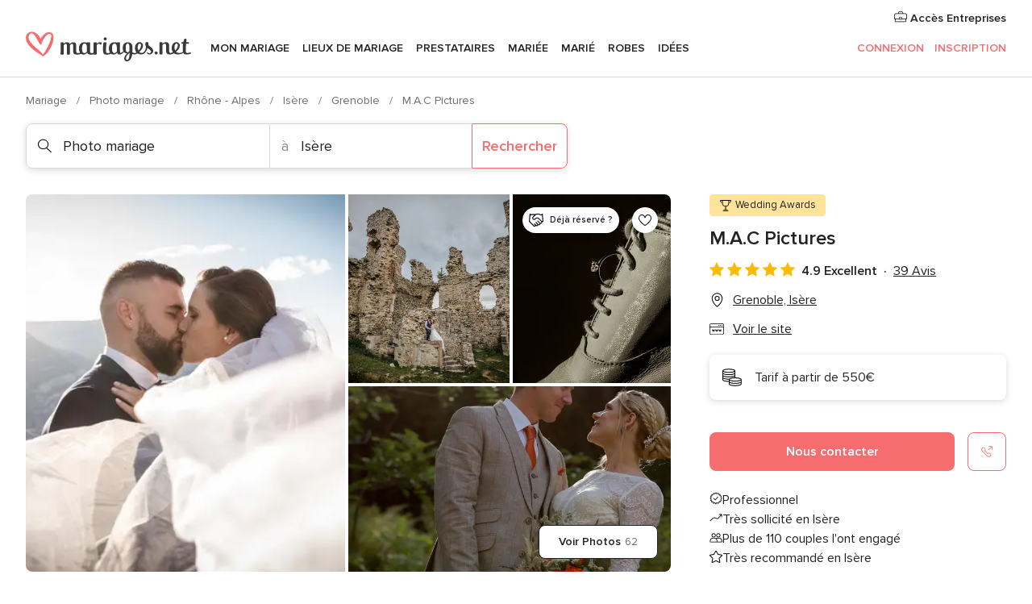

--- FILE ---
content_type: text/html; charset=UTF-8
request_url: https://www.mariages.net/photo-mariage/m-a-c-pictures--e126375
body_size: 69391
content:
<!DOCTYPE html>
<html lang="fr-FR" prefix="og: http://ogp.me/ns#">
<head>
<meta http-equiv="Content-Type" content="text/html; charset=utf-8"><script type="text/javascript">(window.NREUM||(NREUM={})).init={privacy:{cookies_enabled:true},ajax:{deny_list:["bam.nr-data.net"]},feature_flags:["soft_nav"],distributed_tracing:{enabled:true}};(window.NREUM||(NREUM={})).loader_config={agentID:"1103461545",accountID:"1041",trustKey:"1041",xpid:"VQYDUEVQCAQEVFhSBwU=",licenseKey:"2f0b164c6c",applicationID:"307409004",browserID:"1103461545"};;/*! For license information please see nr-loader-spa-1.308.0.min.js.LICENSE.txt */
(()=>{var e,t,r={384:(e,t,r)=>{"use strict";r.d(t,{NT:()=>a,US:()=>u,Zm:()=>o,bQ:()=>d,dV:()=>c,pV:()=>l});var n=r(6154),i=r(1863),s=r(1910);const a={beacon:"bam.nr-data.net",errorBeacon:"bam.nr-data.net"};function o(){return n.gm.NREUM||(n.gm.NREUM={}),void 0===n.gm.newrelic&&(n.gm.newrelic=n.gm.NREUM),n.gm.NREUM}function c(){let e=o();return e.o||(e.o={ST:n.gm.setTimeout,SI:n.gm.setImmediate||n.gm.setInterval,CT:n.gm.clearTimeout,XHR:n.gm.XMLHttpRequest,REQ:n.gm.Request,EV:n.gm.Event,PR:n.gm.Promise,MO:n.gm.MutationObserver,FETCH:n.gm.fetch,WS:n.gm.WebSocket},(0,s.i)(...Object.values(e.o))),e}function d(e,t){let r=o();r.initializedAgents??={},t.initializedAt={ms:(0,i.t)(),date:new Date},r.initializedAgents[e]=t}function u(e,t){o()[e]=t}function l(){return function(){let e=o();const t=e.info||{};e.info={beacon:a.beacon,errorBeacon:a.errorBeacon,...t}}(),function(){let e=o();const t=e.init||{};e.init={...t}}(),c(),function(){let e=o();const t=e.loader_config||{};e.loader_config={...t}}(),o()}},782:(e,t,r)=>{"use strict";r.d(t,{T:()=>n});const n=r(860).K7.pageViewTiming},860:(e,t,r)=>{"use strict";r.d(t,{$J:()=>u,K7:()=>c,P3:()=>d,XX:()=>i,Yy:()=>o,df:()=>s,qY:()=>n,v4:()=>a});const n="events",i="jserrors",s="browser/blobs",a="rum",o="browser/logs",c={ajax:"ajax",genericEvents:"generic_events",jserrors:i,logging:"logging",metrics:"metrics",pageAction:"page_action",pageViewEvent:"page_view_event",pageViewTiming:"page_view_timing",sessionReplay:"session_replay",sessionTrace:"session_trace",softNav:"soft_navigations",spa:"spa"},d={[c.pageViewEvent]:1,[c.pageViewTiming]:2,[c.metrics]:3,[c.jserrors]:4,[c.spa]:5,[c.ajax]:6,[c.sessionTrace]:7,[c.softNav]:8,[c.sessionReplay]:9,[c.logging]:10,[c.genericEvents]:11},u={[c.pageViewEvent]:a,[c.pageViewTiming]:n,[c.ajax]:n,[c.spa]:n,[c.softNav]:n,[c.metrics]:i,[c.jserrors]:i,[c.sessionTrace]:s,[c.sessionReplay]:s,[c.logging]:o,[c.genericEvents]:"ins"}},944:(e,t,r)=>{"use strict";r.d(t,{R:()=>i});var n=r(3241);function i(e,t){"function"==typeof console.debug&&(console.debug("New Relic Warning: https://github.com/newrelic/newrelic-browser-agent/blob/main/docs/warning-codes.md#".concat(e),t),(0,n.W)({agentIdentifier:null,drained:null,type:"data",name:"warn",feature:"warn",data:{code:e,secondary:t}}))}},993:(e,t,r)=>{"use strict";r.d(t,{A$:()=>s,ET:()=>a,TZ:()=>o,p_:()=>i});var n=r(860);const i={ERROR:"ERROR",WARN:"WARN",INFO:"INFO",DEBUG:"DEBUG",TRACE:"TRACE"},s={OFF:0,ERROR:1,WARN:2,INFO:3,DEBUG:4,TRACE:5},a="log",o=n.K7.logging},1541:(e,t,r)=>{"use strict";r.d(t,{U:()=>i,f:()=>n});const n={MFE:"MFE",BA:"BA"};function i(e,t){if(2!==t?.harvestEndpointVersion)return{};const r=t.agentRef.runtime.appMetadata.agents[0].entityGuid;return e?{"source.id":e.id,"source.name":e.name,"source.type":e.type,"parent.id":e.parent?.id||r,"parent.type":e.parent?.type||n.BA}:{"entity.guid":r,appId:t.agentRef.info.applicationID}}},1687:(e,t,r)=>{"use strict";r.d(t,{Ak:()=>d,Ze:()=>h,x3:()=>u});var n=r(3241),i=r(7836),s=r(3606),a=r(860),o=r(2646);const c={};function d(e,t){const r={staged:!1,priority:a.P3[t]||0};l(e),c[e].get(t)||c[e].set(t,r)}function u(e,t){e&&c[e]&&(c[e].get(t)&&c[e].delete(t),p(e,t,!1),c[e].size&&f(e))}function l(e){if(!e)throw new Error("agentIdentifier required");c[e]||(c[e]=new Map)}function h(e="",t="feature",r=!1){if(l(e),!e||!c[e].get(t)||r)return p(e,t);c[e].get(t).staged=!0,f(e)}function f(e){const t=Array.from(c[e]);t.every(([e,t])=>t.staged)&&(t.sort((e,t)=>e[1].priority-t[1].priority),t.forEach(([t])=>{c[e].delete(t),p(e,t)}))}function p(e,t,r=!0){const a=e?i.ee.get(e):i.ee,c=s.i.handlers;if(!a.aborted&&a.backlog&&c){if((0,n.W)({agentIdentifier:e,type:"lifecycle",name:"drain",feature:t}),r){const e=a.backlog[t],r=c[t];if(r){for(let t=0;e&&t<e.length;++t)g(e[t],r);Object.entries(r).forEach(([e,t])=>{Object.values(t||{}).forEach(t=>{t[0]?.on&&t[0]?.context()instanceof o.y&&t[0].on(e,t[1])})})}}a.isolatedBacklog||delete c[t],a.backlog[t]=null,a.emit("drain-"+t,[])}}function g(e,t){var r=e[1];Object.values(t[r]||{}).forEach(t=>{var r=e[0];if(t[0]===r){var n=t[1],i=e[3],s=e[2];n.apply(i,s)}})}},1738:(e,t,r)=>{"use strict";r.d(t,{U:()=>f,Y:()=>h});var n=r(3241),i=r(9908),s=r(1863),a=r(944),o=r(5701),c=r(3969),d=r(8362),u=r(860),l=r(4261);function h(e,t,r,s){const h=s||r;!h||h[e]&&h[e]!==d.d.prototype[e]||(h[e]=function(){(0,i.p)(c.xV,["API/"+e+"/called"],void 0,u.K7.metrics,r.ee),(0,n.W)({agentIdentifier:r.agentIdentifier,drained:!!o.B?.[r.agentIdentifier],type:"data",name:"api",feature:l.Pl+e,data:{}});try{return t.apply(this,arguments)}catch(e){(0,a.R)(23,e)}})}function f(e,t,r,n,a){const o=e.info;null===r?delete o.jsAttributes[t]:o.jsAttributes[t]=r,(a||null===r)&&(0,i.p)(l.Pl+n,[(0,s.t)(),t,r],void 0,"session",e.ee)}},1741:(e,t,r)=>{"use strict";r.d(t,{W:()=>s});var n=r(944),i=r(4261);class s{#e(e,...t){if(this[e]!==s.prototype[e])return this[e](...t);(0,n.R)(35,e)}addPageAction(e,t){return this.#e(i.hG,e,t)}register(e){return this.#e(i.eY,e)}recordCustomEvent(e,t){return this.#e(i.fF,e,t)}setPageViewName(e,t){return this.#e(i.Fw,e,t)}setCustomAttribute(e,t,r){return this.#e(i.cD,e,t,r)}noticeError(e,t){return this.#e(i.o5,e,t)}setUserId(e,t=!1){return this.#e(i.Dl,e,t)}setApplicationVersion(e){return this.#e(i.nb,e)}setErrorHandler(e){return this.#e(i.bt,e)}addRelease(e,t){return this.#e(i.k6,e,t)}log(e,t){return this.#e(i.$9,e,t)}start(){return this.#e(i.d3)}finished(e){return this.#e(i.BL,e)}recordReplay(){return this.#e(i.CH)}pauseReplay(){return this.#e(i.Tb)}addToTrace(e){return this.#e(i.U2,e)}setCurrentRouteName(e){return this.#e(i.PA,e)}interaction(e){return this.#e(i.dT,e)}wrapLogger(e,t,r){return this.#e(i.Wb,e,t,r)}measure(e,t){return this.#e(i.V1,e,t)}consent(e){return this.#e(i.Pv,e)}}},1863:(e,t,r)=>{"use strict";function n(){return Math.floor(performance.now())}r.d(t,{t:()=>n})},1910:(e,t,r)=>{"use strict";r.d(t,{i:()=>s});var n=r(944);const i=new Map;function s(...e){return e.every(e=>{if(i.has(e))return i.get(e);const t="function"==typeof e?e.toString():"",r=t.includes("[native code]"),s=t.includes("nrWrapper");return r||s||(0,n.R)(64,e?.name||t),i.set(e,r),r})}},2555:(e,t,r)=>{"use strict";r.d(t,{D:()=>o,f:()=>a});var n=r(384),i=r(8122);const s={beacon:n.NT.beacon,errorBeacon:n.NT.errorBeacon,licenseKey:void 0,applicationID:void 0,sa:void 0,queueTime:void 0,applicationTime:void 0,ttGuid:void 0,user:void 0,account:void 0,product:void 0,extra:void 0,jsAttributes:{},userAttributes:void 0,atts:void 0,transactionName:void 0,tNamePlain:void 0};function a(e){try{return!!e.licenseKey&&!!e.errorBeacon&&!!e.applicationID}catch(e){return!1}}const o=e=>(0,i.a)(e,s)},2614:(e,t,r)=>{"use strict";r.d(t,{BB:()=>a,H3:()=>n,g:()=>d,iL:()=>c,tS:()=>o,uh:()=>i,wk:()=>s});const n="NRBA",i="SESSION",s=144e5,a=18e5,o={STARTED:"session-started",PAUSE:"session-pause",RESET:"session-reset",RESUME:"session-resume",UPDATE:"session-update"},c={SAME_TAB:"same-tab",CROSS_TAB:"cross-tab"},d={OFF:0,FULL:1,ERROR:2}},2646:(e,t,r)=>{"use strict";r.d(t,{y:()=>n});class n{constructor(e){this.contextId=e}}},2843:(e,t,r)=>{"use strict";r.d(t,{G:()=>s,u:()=>i});var n=r(3878);function i(e,t=!1,r,i){(0,n.DD)("visibilitychange",function(){if(t)return void("hidden"===document.visibilityState&&e());e(document.visibilityState)},r,i)}function s(e,t,r){(0,n.sp)("pagehide",e,t,r)}},3241:(e,t,r)=>{"use strict";r.d(t,{W:()=>s});var n=r(6154);const i="newrelic";function s(e={}){try{n.gm.dispatchEvent(new CustomEvent(i,{detail:e}))}catch(e){}}},3304:(e,t,r)=>{"use strict";r.d(t,{A:()=>s});var n=r(7836);const i=()=>{const e=new WeakSet;return(t,r)=>{if("object"==typeof r&&null!==r){if(e.has(r))return;e.add(r)}return r}};function s(e){try{return JSON.stringify(e,i())??""}catch(e){try{n.ee.emit("internal-error",[e])}catch(e){}return""}}},3333:(e,t,r)=>{"use strict";r.d(t,{$v:()=>u,TZ:()=>n,Xh:()=>c,Zp:()=>i,kd:()=>d,mq:()=>o,nf:()=>a,qN:()=>s});const n=r(860).K7.genericEvents,i=["auxclick","click","copy","keydown","paste","scrollend"],s=["focus","blur"],a=4,o=1e3,c=2e3,d=["PageAction","UserAction","BrowserPerformance"],u={RESOURCES:"experimental.resources",REGISTER:"register"}},3434:(e,t,r)=>{"use strict";r.d(t,{Jt:()=>s,YM:()=>d});var n=r(7836),i=r(5607);const s="nr@original:".concat(i.W),a=50;var o=Object.prototype.hasOwnProperty,c=!1;function d(e,t){return e||(e=n.ee),r.inPlace=function(e,t,n,i,s){n||(n="");const a="-"===n.charAt(0);for(let o=0;o<t.length;o++){const c=t[o],d=e[c];l(d)||(e[c]=r(d,a?c+n:n,i,c,s))}},r.flag=s,r;function r(t,r,n,c,d){return l(t)?t:(r||(r=""),nrWrapper[s]=t,function(e,t,r){if(Object.defineProperty&&Object.keys)try{return Object.keys(e).forEach(function(r){Object.defineProperty(t,r,{get:function(){return e[r]},set:function(t){return e[r]=t,t}})}),t}catch(e){u([e],r)}for(var n in e)o.call(e,n)&&(t[n]=e[n])}(t,nrWrapper,e),nrWrapper);function nrWrapper(){var s,o,l,h;let f;try{o=this,s=[...arguments],l="function"==typeof n?n(s,o):n||{}}catch(t){u([t,"",[s,o,c],l],e)}i(r+"start",[s,o,c],l,d);const p=performance.now();let g;try{return h=t.apply(o,s),g=performance.now(),h}catch(e){throw g=performance.now(),i(r+"err",[s,o,e],l,d),f=e,f}finally{const e=g-p,t={start:p,end:g,duration:e,isLongTask:e>=a,methodName:c,thrownError:f};t.isLongTask&&i("long-task",[t,o],l,d),i(r+"end",[s,o,h],l,d)}}}function i(r,n,i,s){if(!c||t){var a=c;c=!0;try{e.emit(r,n,i,t,s)}catch(t){u([t,r,n,i],e)}c=a}}}function u(e,t){t||(t=n.ee);try{t.emit("internal-error",e)}catch(e){}}function l(e){return!(e&&"function"==typeof e&&e.apply&&!e[s])}},3606:(e,t,r)=>{"use strict";r.d(t,{i:()=>s});var n=r(9908);s.on=a;var i=s.handlers={};function s(e,t,r,s){a(s||n.d,i,e,t,r)}function a(e,t,r,i,s){s||(s="feature"),e||(e=n.d);var a=t[s]=t[s]||{};(a[r]=a[r]||[]).push([e,i])}},3738:(e,t,r)=>{"use strict";r.d(t,{He:()=>i,Kp:()=>o,Lc:()=>d,Rz:()=>u,TZ:()=>n,bD:()=>s,d3:()=>a,jx:()=>l,sl:()=>h,uP:()=>c});const n=r(860).K7.sessionTrace,i="bstResource",s="resource",a="-start",o="-end",c="fn"+a,d="fn"+o,u="pushState",l=1e3,h=3e4},3785:(e,t,r)=>{"use strict";r.d(t,{R:()=>c,b:()=>d});var n=r(9908),i=r(1863),s=r(860),a=r(3969),o=r(993);function c(e,t,r={},c=o.p_.INFO,d=!0,u,l=(0,i.t)()){(0,n.p)(a.xV,["API/logging/".concat(c.toLowerCase(),"/called")],void 0,s.K7.metrics,e),(0,n.p)(o.ET,[l,t,r,c,d,u],void 0,s.K7.logging,e)}function d(e){return"string"==typeof e&&Object.values(o.p_).some(t=>t===e.toUpperCase().trim())}},3878:(e,t,r)=>{"use strict";function n(e,t){return{capture:e,passive:!1,signal:t}}function i(e,t,r=!1,i){window.addEventListener(e,t,n(r,i))}function s(e,t,r=!1,i){document.addEventListener(e,t,n(r,i))}r.d(t,{DD:()=>s,jT:()=>n,sp:()=>i})},3962:(e,t,r)=>{"use strict";r.d(t,{AM:()=>a,O2:()=>l,OV:()=>s,Qu:()=>h,TZ:()=>c,ih:()=>f,pP:()=>o,t1:()=>u,tC:()=>i,wD:()=>d});var n=r(860);const i=["click","keydown","submit"],s="popstate",a="api",o="initialPageLoad",c=n.K7.softNav,d=5e3,u=500,l={INITIAL_PAGE_LOAD:"",ROUTE_CHANGE:1,UNSPECIFIED:2},h={INTERACTION:1,AJAX:2,CUSTOM_END:3,CUSTOM_TRACER:4},f={IP:"in progress",PF:"pending finish",FIN:"finished",CAN:"cancelled"}},3969:(e,t,r)=>{"use strict";r.d(t,{TZ:()=>n,XG:()=>o,rs:()=>i,xV:()=>a,z_:()=>s});const n=r(860).K7.metrics,i="sm",s="cm",a="storeSupportabilityMetrics",o="storeEventMetrics"},4234:(e,t,r)=>{"use strict";r.d(t,{W:()=>s});var n=r(7836),i=r(1687);class s{constructor(e,t){this.agentIdentifier=e,this.ee=n.ee.get(e),this.featureName=t,this.blocked=!1}deregisterDrain(){(0,i.x3)(this.agentIdentifier,this.featureName)}}},4261:(e,t,r)=>{"use strict";r.d(t,{$9:()=>u,BL:()=>c,CH:()=>p,Dl:()=>R,Fw:()=>w,PA:()=>v,Pl:()=>n,Pv:()=>A,Tb:()=>h,U2:()=>a,V1:()=>E,Wb:()=>T,bt:()=>y,cD:()=>b,d3:()=>x,dT:()=>d,eY:()=>g,fF:()=>f,hG:()=>s,hw:()=>i,k6:()=>o,nb:()=>m,o5:()=>l});const n="api-",i=n+"ixn-",s="addPageAction",a="addToTrace",o="addRelease",c="finished",d="interaction",u="log",l="noticeError",h="pauseReplay",f="recordCustomEvent",p="recordReplay",g="register",m="setApplicationVersion",v="setCurrentRouteName",b="setCustomAttribute",y="setErrorHandler",w="setPageViewName",R="setUserId",x="start",T="wrapLogger",E="measure",A="consent"},5205:(e,t,r)=>{"use strict";r.d(t,{j:()=>S});var n=r(384),i=r(1741);var s=r(2555),a=r(3333);const o=e=>{if(!e||"string"!=typeof e)return!1;try{document.createDocumentFragment().querySelector(e)}catch{return!1}return!0};var c=r(2614),d=r(944),u=r(8122);const l="[data-nr-mask]",h=e=>(0,u.a)(e,(()=>{const e={feature_flags:[],experimental:{allow_registered_children:!1,resources:!1},mask_selector:"*",block_selector:"[data-nr-block]",mask_input_options:{color:!1,date:!1,"datetime-local":!1,email:!1,month:!1,number:!1,range:!1,search:!1,tel:!1,text:!1,time:!1,url:!1,week:!1,textarea:!1,select:!1,password:!0}};return{ajax:{deny_list:void 0,block_internal:!0,enabled:!0,autoStart:!0},api:{get allow_registered_children(){return e.feature_flags.includes(a.$v.REGISTER)||e.experimental.allow_registered_children},set allow_registered_children(t){e.experimental.allow_registered_children=t},duplicate_registered_data:!1},browser_consent_mode:{enabled:!1},distributed_tracing:{enabled:void 0,exclude_newrelic_header:void 0,cors_use_newrelic_header:void 0,cors_use_tracecontext_headers:void 0,allowed_origins:void 0},get feature_flags(){return e.feature_flags},set feature_flags(t){e.feature_flags=t},generic_events:{enabled:!0,autoStart:!0},harvest:{interval:30},jserrors:{enabled:!0,autoStart:!0},logging:{enabled:!0,autoStart:!0},metrics:{enabled:!0,autoStart:!0},obfuscate:void 0,page_action:{enabled:!0},page_view_event:{enabled:!0,autoStart:!0},page_view_timing:{enabled:!0,autoStart:!0},performance:{capture_marks:!1,capture_measures:!1,capture_detail:!0,resources:{get enabled(){return e.feature_flags.includes(a.$v.RESOURCES)||e.experimental.resources},set enabled(t){e.experimental.resources=t},asset_types:[],first_party_domains:[],ignore_newrelic:!0}},privacy:{cookies_enabled:!0},proxy:{assets:void 0,beacon:void 0},session:{expiresMs:c.wk,inactiveMs:c.BB},session_replay:{autoStart:!0,enabled:!1,preload:!1,sampling_rate:10,error_sampling_rate:100,collect_fonts:!1,inline_images:!1,fix_stylesheets:!0,mask_all_inputs:!0,get mask_text_selector(){return e.mask_selector},set mask_text_selector(t){o(t)?e.mask_selector="".concat(t,",").concat(l):""===t||null===t?e.mask_selector=l:(0,d.R)(5,t)},get block_class(){return"nr-block"},get ignore_class(){return"nr-ignore"},get mask_text_class(){return"nr-mask"},get block_selector(){return e.block_selector},set block_selector(t){o(t)?e.block_selector+=",".concat(t):""!==t&&(0,d.R)(6,t)},get mask_input_options(){return e.mask_input_options},set mask_input_options(t){t&&"object"==typeof t?e.mask_input_options={...t,password:!0}:(0,d.R)(7,t)}},session_trace:{enabled:!0,autoStart:!0},soft_navigations:{enabled:!0,autoStart:!0},spa:{enabled:!0,autoStart:!0},ssl:void 0,user_actions:{enabled:!0,elementAttributes:["id","className","tagName","type"]}}})());var f=r(6154),p=r(9324);let g=0;const m={buildEnv:p.F3,distMethod:p.Xs,version:p.xv,originTime:f.WN},v={consented:!1},b={appMetadata:{},get consented(){return this.session?.state?.consent||v.consented},set consented(e){v.consented=e},customTransaction:void 0,denyList:void 0,disabled:!1,harvester:void 0,isolatedBacklog:!1,isRecording:!1,loaderType:void 0,maxBytes:3e4,obfuscator:void 0,onerror:void 0,ptid:void 0,releaseIds:{},session:void 0,timeKeeper:void 0,registeredEntities:[],jsAttributesMetadata:{bytes:0},get harvestCount(){return++g}},y=e=>{const t=(0,u.a)(e,b),r=Object.keys(m).reduce((e,t)=>(e[t]={value:m[t],writable:!1,configurable:!0,enumerable:!0},e),{});return Object.defineProperties(t,r)};var w=r(5701);const R=e=>{const t=e.startsWith("http");e+="/",r.p=t?e:"https://"+e};var x=r(7836),T=r(3241);const E={accountID:void 0,trustKey:void 0,agentID:void 0,licenseKey:void 0,applicationID:void 0,xpid:void 0},A=e=>(0,u.a)(e,E),_=new Set;function S(e,t={},r,a){let{init:o,info:c,loader_config:d,runtime:u={},exposed:l=!0}=t;if(!c){const e=(0,n.pV)();o=e.init,c=e.info,d=e.loader_config}e.init=h(o||{}),e.loader_config=A(d||{}),c.jsAttributes??={},f.bv&&(c.jsAttributes.isWorker=!0),e.info=(0,s.D)(c);const p=e.init,g=[c.beacon,c.errorBeacon];_.has(e.agentIdentifier)||(p.proxy.assets&&(R(p.proxy.assets),g.push(p.proxy.assets)),p.proxy.beacon&&g.push(p.proxy.beacon),e.beacons=[...g],function(e){const t=(0,n.pV)();Object.getOwnPropertyNames(i.W.prototype).forEach(r=>{const n=i.W.prototype[r];if("function"!=typeof n||"constructor"===n)return;let s=t[r];e[r]&&!1!==e.exposed&&"micro-agent"!==e.runtime?.loaderType&&(t[r]=(...t)=>{const n=e[r](...t);return s?s(...t):n})})}(e),(0,n.US)("activatedFeatures",w.B)),u.denyList=[...p.ajax.deny_list||[],...p.ajax.block_internal?g:[]],u.ptid=e.agentIdentifier,u.loaderType=r,e.runtime=y(u),_.has(e.agentIdentifier)||(e.ee=x.ee.get(e.agentIdentifier),e.exposed=l,(0,T.W)({agentIdentifier:e.agentIdentifier,drained:!!w.B?.[e.agentIdentifier],type:"lifecycle",name:"initialize",feature:void 0,data:e.config})),_.add(e.agentIdentifier)}},5270:(e,t,r)=>{"use strict";r.d(t,{Aw:()=>a,SR:()=>s,rF:()=>o});var n=r(384),i=r(7767);function s(e){return!!(0,n.dV)().o.MO&&(0,i.V)(e)&&!0===e?.session_trace.enabled}function a(e){return!0===e?.session_replay.preload&&s(e)}function o(e,t){try{if("string"==typeof t?.type){if("password"===t.type.toLowerCase())return"*".repeat(e?.length||0);if(void 0!==t?.dataset?.nrUnmask||t?.classList?.contains("nr-unmask"))return e}}catch(e){}return"string"==typeof e?e.replace(/[\S]/g,"*"):"*".repeat(e?.length||0)}},5289:(e,t,r)=>{"use strict";r.d(t,{GG:()=>a,Qr:()=>c,sB:()=>o});var n=r(3878),i=r(6389);function s(){return"undefined"==typeof document||"complete"===document.readyState}function a(e,t){if(s())return e();const r=(0,i.J)(e),a=setInterval(()=>{s()&&(clearInterval(a),r())},500);(0,n.sp)("load",r,t)}function o(e){if(s())return e();(0,n.DD)("DOMContentLoaded",e)}function c(e){if(s())return e();(0,n.sp)("popstate",e)}},5607:(e,t,r)=>{"use strict";r.d(t,{W:()=>n});const n=(0,r(9566).bz)()},5701:(e,t,r)=>{"use strict";r.d(t,{B:()=>s,t:()=>a});var n=r(3241);const i=new Set,s={};function a(e,t){const r=t.agentIdentifier;s[r]??={},e&&"object"==typeof e&&(i.has(r)||(t.ee.emit("rumresp",[e]),s[r]=e,i.add(r),(0,n.W)({agentIdentifier:r,loaded:!0,drained:!0,type:"lifecycle",name:"load",feature:void 0,data:e})))}},6154:(e,t,r)=>{"use strict";r.d(t,{OF:()=>d,RI:()=>i,WN:()=>h,bv:()=>s,eN:()=>f,gm:()=>a,lR:()=>l,m:()=>c,mw:()=>o,sb:()=>u});var n=r(1863);const i="undefined"!=typeof window&&!!window.document,s="undefined"!=typeof WorkerGlobalScope&&("undefined"!=typeof self&&self instanceof WorkerGlobalScope&&self.navigator instanceof WorkerNavigator||"undefined"!=typeof globalThis&&globalThis instanceof WorkerGlobalScope&&globalThis.navigator instanceof WorkerNavigator),a=i?window:"undefined"!=typeof WorkerGlobalScope&&("undefined"!=typeof self&&self instanceof WorkerGlobalScope&&self||"undefined"!=typeof globalThis&&globalThis instanceof WorkerGlobalScope&&globalThis),o=Boolean("hidden"===a?.document?.visibilityState),c=""+a?.location,d=/iPad|iPhone|iPod/.test(a.navigator?.userAgent),u=d&&"undefined"==typeof SharedWorker,l=(()=>{const e=a.navigator?.userAgent?.match(/Firefox[/\s](\d+\.\d+)/);return Array.isArray(e)&&e.length>=2?+e[1]:0})(),h=Date.now()-(0,n.t)(),f=()=>"undefined"!=typeof PerformanceNavigationTiming&&a?.performance?.getEntriesByType("navigation")?.[0]?.responseStart},6344:(e,t,r)=>{"use strict";r.d(t,{BB:()=>u,Qb:()=>l,TZ:()=>i,Ug:()=>a,Vh:()=>s,_s:()=>o,bc:()=>d,yP:()=>c});var n=r(2614);const i=r(860).K7.sessionReplay,s="errorDuringReplay",a=.12,o={DomContentLoaded:0,Load:1,FullSnapshot:2,IncrementalSnapshot:3,Meta:4,Custom:5},c={[n.g.ERROR]:15e3,[n.g.FULL]:3e5,[n.g.OFF]:0},d={RESET:{message:"Session was reset",sm:"Reset"},IMPORT:{message:"Recorder failed to import",sm:"Import"},TOO_MANY:{message:"429: Too Many Requests",sm:"Too-Many"},TOO_BIG:{message:"Payload was too large",sm:"Too-Big"},CROSS_TAB:{message:"Session Entity was set to OFF on another tab",sm:"Cross-Tab"},ENTITLEMENTS:{message:"Session Replay is not allowed and will not be started",sm:"Entitlement"}},u=5e3,l={API:"api",RESUME:"resume",SWITCH_TO_FULL:"switchToFull",INITIALIZE:"initialize",PRELOAD:"preload"}},6389:(e,t,r)=>{"use strict";function n(e,t=500,r={}){const n=r?.leading||!1;let i;return(...r)=>{n&&void 0===i&&(e.apply(this,r),i=setTimeout(()=>{i=clearTimeout(i)},t)),n||(clearTimeout(i),i=setTimeout(()=>{e.apply(this,r)},t))}}function i(e){let t=!1;return(...r)=>{t||(t=!0,e.apply(this,r))}}r.d(t,{J:()=>i,s:()=>n})},6630:(e,t,r)=>{"use strict";r.d(t,{T:()=>n});const n=r(860).K7.pageViewEvent},6774:(e,t,r)=>{"use strict";r.d(t,{T:()=>n});const n=r(860).K7.jserrors},7295:(e,t,r)=>{"use strict";r.d(t,{Xv:()=>a,gX:()=>i,iW:()=>s});var n=[];function i(e){if(!e||s(e))return!1;if(0===n.length)return!0;if("*"===n[0].hostname)return!1;for(var t=0;t<n.length;t++){var r=n[t];if(r.hostname.test(e.hostname)&&r.pathname.test(e.pathname))return!1}return!0}function s(e){return void 0===e.hostname}function a(e){if(n=[],e&&e.length)for(var t=0;t<e.length;t++){let r=e[t];if(!r)continue;if("*"===r)return void(n=[{hostname:"*"}]);0===r.indexOf("http://")?r=r.substring(7):0===r.indexOf("https://")&&(r=r.substring(8));const i=r.indexOf("/");let s,a;i>0?(s=r.substring(0,i),a=r.substring(i)):(s=r,a="*");let[c]=s.split(":");n.push({hostname:o(c),pathname:o(a,!0)})}}function o(e,t=!1){const r=e.replace(/[.+?^${}()|[\]\\]/g,e=>"\\"+e).replace(/\*/g,".*?");return new RegExp((t?"^":"")+r+"$")}},7485:(e,t,r)=>{"use strict";r.d(t,{D:()=>i});var n=r(6154);function i(e){if(0===(e||"").indexOf("data:"))return{protocol:"data"};try{const t=new URL(e,location.href),r={port:t.port,hostname:t.hostname,pathname:t.pathname,search:t.search,protocol:t.protocol.slice(0,t.protocol.indexOf(":")),sameOrigin:t.protocol===n.gm?.location?.protocol&&t.host===n.gm?.location?.host};return r.port&&""!==r.port||("http:"===t.protocol&&(r.port="80"),"https:"===t.protocol&&(r.port="443")),r.pathname&&""!==r.pathname?r.pathname.startsWith("/")||(r.pathname="/".concat(r.pathname)):r.pathname="/",r}catch(e){return{}}}},7699:(e,t,r)=>{"use strict";r.d(t,{It:()=>s,KC:()=>o,No:()=>i,qh:()=>a});var n=r(860);const i=16e3,s=1e6,a="SESSION_ERROR",o={[n.K7.logging]:!0,[n.K7.genericEvents]:!1,[n.K7.jserrors]:!1,[n.K7.ajax]:!1}},7767:(e,t,r)=>{"use strict";r.d(t,{V:()=>i});var n=r(6154);const i=e=>n.RI&&!0===e?.privacy.cookies_enabled},7836:(e,t,r)=>{"use strict";r.d(t,{P:()=>o,ee:()=>c});var n=r(384),i=r(8990),s=r(2646),a=r(5607);const o="nr@context:".concat(a.W),c=function e(t,r){var n={},a={},u={},l=!1;try{l=16===r.length&&d.initializedAgents?.[r]?.runtime.isolatedBacklog}catch(e){}var h={on:p,addEventListener:p,removeEventListener:function(e,t){var r=n[e];if(!r)return;for(var i=0;i<r.length;i++)r[i]===t&&r.splice(i,1)},emit:function(e,r,n,i,s){!1!==s&&(s=!0);if(c.aborted&&!i)return;t&&s&&t.emit(e,r,n);var o=f(n);g(e).forEach(e=>{e.apply(o,r)});var d=v()[a[e]];d&&d.push([h,e,r,o]);return o},get:m,listeners:g,context:f,buffer:function(e,t){const r=v();if(t=t||"feature",h.aborted)return;Object.entries(e||{}).forEach(([e,n])=>{a[n]=t,t in r||(r[t]=[])})},abort:function(){h._aborted=!0,Object.keys(h.backlog).forEach(e=>{delete h.backlog[e]})},isBuffering:function(e){return!!v()[a[e]]},debugId:r,backlog:l?{}:t&&"object"==typeof t.backlog?t.backlog:{},isolatedBacklog:l};return Object.defineProperty(h,"aborted",{get:()=>{let e=h._aborted||!1;return e||(t&&(e=t.aborted),e)}}),h;function f(e){return e&&e instanceof s.y?e:e?(0,i.I)(e,o,()=>new s.y(o)):new s.y(o)}function p(e,t){n[e]=g(e).concat(t)}function g(e){return n[e]||[]}function m(t){return u[t]=u[t]||e(h,t)}function v(){return h.backlog}}(void 0,"globalEE"),d=(0,n.Zm)();d.ee||(d.ee=c)},8122:(e,t,r)=>{"use strict";r.d(t,{a:()=>i});var n=r(944);function i(e,t){try{if(!e||"object"!=typeof e)return(0,n.R)(3);if(!t||"object"!=typeof t)return(0,n.R)(4);const r=Object.create(Object.getPrototypeOf(t),Object.getOwnPropertyDescriptors(t)),s=0===Object.keys(r).length?e:r;for(let a in s)if(void 0!==e[a])try{if(null===e[a]){r[a]=null;continue}Array.isArray(e[a])&&Array.isArray(t[a])?r[a]=Array.from(new Set([...e[a],...t[a]])):"object"==typeof e[a]&&"object"==typeof t[a]?r[a]=i(e[a],t[a]):r[a]=e[a]}catch(e){r[a]||(0,n.R)(1,e)}return r}catch(e){(0,n.R)(2,e)}}},8139:(e,t,r)=>{"use strict";r.d(t,{u:()=>h});var n=r(7836),i=r(3434),s=r(8990),a=r(6154);const o={},c=a.gm.XMLHttpRequest,d="addEventListener",u="removeEventListener",l="nr@wrapped:".concat(n.P);function h(e){var t=function(e){return(e||n.ee).get("events")}(e);if(o[t.debugId]++)return t;o[t.debugId]=1;var r=(0,i.YM)(t,!0);function h(e){r.inPlace(e,[d,u],"-",p)}function p(e,t){return e[1]}return"getPrototypeOf"in Object&&(a.RI&&f(document,h),c&&f(c.prototype,h),f(a.gm,h)),t.on(d+"-start",function(e,t){var n=e[1];if(null!==n&&("function"==typeof n||"object"==typeof n)&&"newrelic"!==e[0]){var i=(0,s.I)(n,l,function(){var e={object:function(){if("function"!=typeof n.handleEvent)return;return n.handleEvent.apply(n,arguments)},function:n}[typeof n];return e?r(e,"fn-",null,e.name||"anonymous"):n});this.wrapped=e[1]=i}}),t.on(u+"-start",function(e){e[1]=this.wrapped||e[1]}),t}function f(e,t,...r){let n=e;for(;"object"==typeof n&&!Object.prototype.hasOwnProperty.call(n,d);)n=Object.getPrototypeOf(n);n&&t(n,...r)}},8362:(e,t,r)=>{"use strict";r.d(t,{d:()=>s});var n=r(9566),i=r(1741);class s extends i.W{agentIdentifier=(0,n.LA)(16)}},8374:(e,t,r)=>{r.nc=(()=>{try{return document?.currentScript?.nonce}catch(e){}return""})()},8990:(e,t,r)=>{"use strict";r.d(t,{I:()=>i});var n=Object.prototype.hasOwnProperty;function i(e,t,r){if(n.call(e,t))return e[t];var i=r();if(Object.defineProperty&&Object.keys)try{return Object.defineProperty(e,t,{value:i,writable:!0,enumerable:!1}),i}catch(e){}return e[t]=i,i}},9119:(e,t,r)=>{"use strict";r.d(t,{L:()=>s});var n=/([^?#]*)[^#]*(#[^?]*|$).*/,i=/([^?#]*)().*/;function s(e,t){return e?e.replace(t?n:i,"$1$2"):e}},9300:(e,t,r)=>{"use strict";r.d(t,{T:()=>n});const n=r(860).K7.ajax},9324:(e,t,r)=>{"use strict";r.d(t,{AJ:()=>a,F3:()=>i,Xs:()=>s,Yq:()=>o,xv:()=>n});const n="1.308.0",i="PROD",s="CDN",a="@newrelic/rrweb",o="1.0.1"},9566:(e,t,r)=>{"use strict";r.d(t,{LA:()=>o,ZF:()=>c,bz:()=>a,el:()=>d});var n=r(6154);const i="xxxxxxxx-xxxx-4xxx-yxxx-xxxxxxxxxxxx";function s(e,t){return e?15&e[t]:16*Math.random()|0}function a(){const e=n.gm?.crypto||n.gm?.msCrypto;let t,r=0;return e&&e.getRandomValues&&(t=e.getRandomValues(new Uint8Array(30))),i.split("").map(e=>"x"===e?s(t,r++).toString(16):"y"===e?(3&s()|8).toString(16):e).join("")}function o(e){const t=n.gm?.crypto||n.gm?.msCrypto;let r,i=0;t&&t.getRandomValues&&(r=t.getRandomValues(new Uint8Array(e)));const a=[];for(var o=0;o<e;o++)a.push(s(r,i++).toString(16));return a.join("")}function c(){return o(16)}function d(){return o(32)}},9908:(e,t,r)=>{"use strict";r.d(t,{d:()=>n,p:()=>i});var n=r(7836).ee.get("handle");function i(e,t,r,i,s){s?(s.buffer([e],i),s.emit(e,t,r)):(n.buffer([e],i),n.emit(e,t,r))}}},n={};function i(e){var t=n[e];if(void 0!==t)return t.exports;var s=n[e]={exports:{}};return r[e](s,s.exports,i),s.exports}i.m=r,i.d=(e,t)=>{for(var r in t)i.o(t,r)&&!i.o(e,r)&&Object.defineProperty(e,r,{enumerable:!0,get:t[r]})},i.f={},i.e=e=>Promise.all(Object.keys(i.f).reduce((t,r)=>(i.f[r](e,t),t),[])),i.u=e=>({212:"nr-spa-compressor",249:"nr-spa-recorder",478:"nr-spa"}[e]+"-1.308.0.min.js"),i.o=(e,t)=>Object.prototype.hasOwnProperty.call(e,t),e={},t="NRBA-1.308.0.PROD:",i.l=(r,n,s,a)=>{if(e[r])e[r].push(n);else{var o,c;if(void 0!==s)for(var d=document.getElementsByTagName("script"),u=0;u<d.length;u++){var l=d[u];if(l.getAttribute("src")==r||l.getAttribute("data-webpack")==t+s){o=l;break}}if(!o){c=!0;var h={478:"sha512-RSfSVnmHk59T/uIPbdSE0LPeqcEdF4/+XhfJdBuccH5rYMOEZDhFdtnh6X6nJk7hGpzHd9Ujhsy7lZEz/ORYCQ==",249:"sha512-ehJXhmntm85NSqW4MkhfQqmeKFulra3klDyY0OPDUE+sQ3GokHlPh1pmAzuNy//3j4ac6lzIbmXLvGQBMYmrkg==",212:"sha512-B9h4CR46ndKRgMBcK+j67uSR2RCnJfGefU+A7FrgR/k42ovXy5x/MAVFiSvFxuVeEk/pNLgvYGMp1cBSK/G6Fg=="};(o=document.createElement("script")).charset="utf-8",i.nc&&o.setAttribute("nonce",i.nc),o.setAttribute("data-webpack",t+s),o.src=r,0!==o.src.indexOf(window.location.origin+"/")&&(o.crossOrigin="anonymous"),h[a]&&(o.integrity=h[a])}e[r]=[n];var f=(t,n)=>{o.onerror=o.onload=null,clearTimeout(p);var i=e[r];if(delete e[r],o.parentNode&&o.parentNode.removeChild(o),i&&i.forEach(e=>e(n)),t)return t(n)},p=setTimeout(f.bind(null,void 0,{type:"timeout",target:o}),12e4);o.onerror=f.bind(null,o.onerror),o.onload=f.bind(null,o.onload),c&&document.head.appendChild(o)}},i.r=e=>{"undefined"!=typeof Symbol&&Symbol.toStringTag&&Object.defineProperty(e,Symbol.toStringTag,{value:"Module"}),Object.defineProperty(e,"__esModule",{value:!0})},i.p="https://js-agent.newrelic.com/",(()=>{var e={38:0,788:0};i.f.j=(t,r)=>{var n=i.o(e,t)?e[t]:void 0;if(0!==n)if(n)r.push(n[2]);else{var s=new Promise((r,i)=>n=e[t]=[r,i]);r.push(n[2]=s);var a=i.p+i.u(t),o=new Error;i.l(a,r=>{if(i.o(e,t)&&(0!==(n=e[t])&&(e[t]=void 0),n)){var s=r&&("load"===r.type?"missing":r.type),a=r&&r.target&&r.target.src;o.message="Loading chunk "+t+" failed: ("+s+": "+a+")",o.name="ChunkLoadError",o.type=s,o.request=a,n[1](o)}},"chunk-"+t,t)}};var t=(t,r)=>{var n,s,[a,o,c]=r,d=0;if(a.some(t=>0!==e[t])){for(n in o)i.o(o,n)&&(i.m[n]=o[n]);if(c)c(i)}for(t&&t(r);d<a.length;d++)s=a[d],i.o(e,s)&&e[s]&&e[s][0](),e[s]=0},r=self["webpackChunk:NRBA-1.308.0.PROD"]=self["webpackChunk:NRBA-1.308.0.PROD"]||[];r.forEach(t.bind(null,0)),r.push=t.bind(null,r.push.bind(r))})(),(()=>{"use strict";i(8374);var e=i(8362),t=i(860);const r=Object.values(t.K7);var n=i(5205);var s=i(9908),a=i(1863),o=i(4261),c=i(1738);var d=i(1687),u=i(4234),l=i(5289),h=i(6154),f=i(944),p=i(5270),g=i(7767),m=i(6389),v=i(7699);class b extends u.W{constructor(e,t){super(e.agentIdentifier,t),this.agentRef=e,this.abortHandler=void 0,this.featAggregate=void 0,this.loadedSuccessfully=void 0,this.onAggregateImported=new Promise(e=>{this.loadedSuccessfully=e}),this.deferred=Promise.resolve(),!1===e.init[this.featureName].autoStart?this.deferred=new Promise((t,r)=>{this.ee.on("manual-start-all",(0,m.J)(()=>{(0,d.Ak)(e.agentIdentifier,this.featureName),t()}))}):(0,d.Ak)(e.agentIdentifier,t)}importAggregator(e,t,r={}){if(this.featAggregate)return;const n=async()=>{let n;await this.deferred;try{if((0,g.V)(e.init)){const{setupAgentSession:t}=await i.e(478).then(i.bind(i,8766));n=t(e)}}catch(e){(0,f.R)(20,e),this.ee.emit("internal-error",[e]),(0,s.p)(v.qh,[e],void 0,this.featureName,this.ee)}try{if(!this.#t(this.featureName,n,e.init))return(0,d.Ze)(this.agentIdentifier,this.featureName),void this.loadedSuccessfully(!1);const{Aggregate:i}=await t();this.featAggregate=new i(e,r),e.runtime.harvester.initializedAggregates.push(this.featAggregate),this.loadedSuccessfully(!0)}catch(e){(0,f.R)(34,e),this.abortHandler?.(),(0,d.Ze)(this.agentIdentifier,this.featureName,!0),this.loadedSuccessfully(!1),this.ee&&this.ee.abort()}};h.RI?(0,l.GG)(()=>n(),!0):n()}#t(e,r,n){if(this.blocked)return!1;switch(e){case t.K7.sessionReplay:return(0,p.SR)(n)&&!!r;case t.K7.sessionTrace:return!!r;default:return!0}}}var y=i(6630),w=i(2614),R=i(3241);class x extends b{static featureName=y.T;constructor(e){var t;super(e,y.T),this.setupInspectionEvents(e.agentIdentifier),t=e,(0,c.Y)(o.Fw,function(e,r){"string"==typeof e&&("/"!==e.charAt(0)&&(e="/"+e),t.runtime.customTransaction=(r||"http://custom.transaction")+e,(0,s.p)(o.Pl+o.Fw,[(0,a.t)()],void 0,void 0,t.ee))},t),this.importAggregator(e,()=>i.e(478).then(i.bind(i,2467)))}setupInspectionEvents(e){const t=(t,r)=>{t&&(0,R.W)({agentIdentifier:e,timeStamp:t.timeStamp,loaded:"complete"===t.target.readyState,type:"window",name:r,data:t.target.location+""})};(0,l.sB)(e=>{t(e,"DOMContentLoaded")}),(0,l.GG)(e=>{t(e,"load")}),(0,l.Qr)(e=>{t(e,"navigate")}),this.ee.on(w.tS.UPDATE,(t,r)=>{(0,R.W)({agentIdentifier:e,type:"lifecycle",name:"session",data:r})})}}var T=i(384);class E extends e.d{constructor(e){var t;(super(),h.gm)?(this.features={},(0,T.bQ)(this.agentIdentifier,this),this.desiredFeatures=new Set(e.features||[]),this.desiredFeatures.add(x),(0,n.j)(this,e,e.loaderType||"agent"),t=this,(0,c.Y)(o.cD,function(e,r,n=!1){if("string"==typeof e){if(["string","number","boolean"].includes(typeof r)||null===r)return(0,c.U)(t,e,r,o.cD,n);(0,f.R)(40,typeof r)}else(0,f.R)(39,typeof e)},t),function(e){(0,c.Y)(o.Dl,function(t,r=!1){if("string"!=typeof t&&null!==t)return void(0,f.R)(41,typeof t);const n=e.info.jsAttributes["enduser.id"];r&&null!=n&&n!==t?(0,s.p)(o.Pl+"setUserIdAndResetSession",[t],void 0,"session",e.ee):(0,c.U)(e,"enduser.id",t,o.Dl,!0)},e)}(this),function(e){(0,c.Y)(o.nb,function(t){if("string"==typeof t||null===t)return(0,c.U)(e,"application.version",t,o.nb,!1);(0,f.R)(42,typeof t)},e)}(this),function(e){(0,c.Y)(o.d3,function(){e.ee.emit("manual-start-all")},e)}(this),function(e){(0,c.Y)(o.Pv,function(t=!0){if("boolean"==typeof t){if((0,s.p)(o.Pl+o.Pv,[t],void 0,"session",e.ee),e.runtime.consented=t,t){const t=e.features.page_view_event;t.onAggregateImported.then(e=>{const r=t.featAggregate;e&&!r.sentRum&&r.sendRum()})}}else(0,f.R)(65,typeof t)},e)}(this),this.run()):(0,f.R)(21)}get config(){return{info:this.info,init:this.init,loader_config:this.loader_config,runtime:this.runtime}}get api(){return this}run(){try{const e=function(e){const t={};return r.forEach(r=>{t[r]=!!e[r]?.enabled}),t}(this.init),n=[...this.desiredFeatures];n.sort((e,r)=>t.P3[e.featureName]-t.P3[r.featureName]),n.forEach(r=>{if(!e[r.featureName]&&r.featureName!==t.K7.pageViewEvent)return;if(r.featureName===t.K7.spa)return void(0,f.R)(67);const n=function(e){switch(e){case t.K7.ajax:return[t.K7.jserrors];case t.K7.sessionTrace:return[t.K7.ajax,t.K7.pageViewEvent];case t.K7.sessionReplay:return[t.K7.sessionTrace];case t.K7.pageViewTiming:return[t.K7.pageViewEvent];default:return[]}}(r.featureName).filter(e=>!(e in this.features));n.length>0&&(0,f.R)(36,{targetFeature:r.featureName,missingDependencies:n}),this.features[r.featureName]=new r(this)})}catch(e){(0,f.R)(22,e);for(const e in this.features)this.features[e].abortHandler?.();const t=(0,T.Zm)();delete t.initializedAgents[this.agentIdentifier]?.features,delete this.sharedAggregator;return t.ee.get(this.agentIdentifier).abort(),!1}}}var A=i(2843),_=i(782);class S extends b{static featureName=_.T;constructor(e){super(e,_.T),h.RI&&((0,A.u)(()=>(0,s.p)("docHidden",[(0,a.t)()],void 0,_.T,this.ee),!0),(0,A.G)(()=>(0,s.p)("winPagehide",[(0,a.t)()],void 0,_.T,this.ee)),this.importAggregator(e,()=>i.e(478).then(i.bind(i,9917))))}}var O=i(3969);class I extends b{static featureName=O.TZ;constructor(e){super(e,O.TZ),h.RI&&document.addEventListener("securitypolicyviolation",e=>{(0,s.p)(O.xV,["Generic/CSPViolation/Detected"],void 0,this.featureName,this.ee)}),this.importAggregator(e,()=>i.e(478).then(i.bind(i,6555)))}}var N=i(6774),P=i(3878),k=i(3304);class D{constructor(e,t,r,n,i){this.name="UncaughtError",this.message="string"==typeof e?e:(0,k.A)(e),this.sourceURL=t,this.line=r,this.column=n,this.__newrelic=i}}function C(e){return M(e)?e:new D(void 0!==e?.message?e.message:e,e?.filename||e?.sourceURL,e?.lineno||e?.line,e?.colno||e?.col,e?.__newrelic,e?.cause)}function j(e){const t="Unhandled Promise Rejection: ";if(!e?.reason)return;if(M(e.reason)){try{e.reason.message.startsWith(t)||(e.reason.message=t+e.reason.message)}catch(e){}return C(e.reason)}const r=C(e.reason);return(r.message||"").startsWith(t)||(r.message=t+r.message),r}function L(e){if(e.error instanceof SyntaxError&&!/:\d+$/.test(e.error.stack?.trim())){const t=new D(e.message,e.filename,e.lineno,e.colno,e.error.__newrelic,e.cause);return t.name=SyntaxError.name,t}return M(e.error)?e.error:C(e)}function M(e){return e instanceof Error&&!!e.stack}function H(e,r,n,i,o=(0,a.t)()){"string"==typeof e&&(e=new Error(e)),(0,s.p)("err",[e,o,!1,r,n.runtime.isRecording,void 0,i],void 0,t.K7.jserrors,n.ee),(0,s.p)("uaErr",[],void 0,t.K7.genericEvents,n.ee)}var B=i(1541),K=i(993),W=i(3785);function U(e,{customAttributes:t={},level:r=K.p_.INFO}={},n,i,s=(0,a.t)()){(0,W.R)(n.ee,e,t,r,!1,i,s)}function F(e,r,n,i,c=(0,a.t)()){(0,s.p)(o.Pl+o.hG,[c,e,r,i],void 0,t.K7.genericEvents,n.ee)}function V(e,r,n,i,c=(0,a.t)()){const{start:d,end:u,customAttributes:l}=r||{},h={customAttributes:l||{}};if("object"!=typeof h.customAttributes||"string"!=typeof e||0===e.length)return void(0,f.R)(57);const p=(e,t)=>null==e?t:"number"==typeof e?e:e instanceof PerformanceMark?e.startTime:Number.NaN;if(h.start=p(d,0),h.end=p(u,c),Number.isNaN(h.start)||Number.isNaN(h.end))(0,f.R)(57);else{if(h.duration=h.end-h.start,!(h.duration<0))return(0,s.p)(o.Pl+o.V1,[h,e,i],void 0,t.K7.genericEvents,n.ee),h;(0,f.R)(58)}}function G(e,r={},n,i,c=(0,a.t)()){(0,s.p)(o.Pl+o.fF,[c,e,r,i],void 0,t.K7.genericEvents,n.ee)}function z(e){(0,c.Y)(o.eY,function(t){return Y(e,t)},e)}function Y(e,r,n){(0,f.R)(54,"newrelic.register"),r||={},r.type=B.f.MFE,r.licenseKey||=e.info.licenseKey,r.blocked=!1,r.parent=n||{},Array.isArray(r.tags)||(r.tags=[]);const i={};r.tags.forEach(e=>{"name"!==e&&"id"!==e&&(i["source.".concat(e)]=!0)}),r.isolated??=!0;let o=()=>{};const c=e.runtime.registeredEntities;if(!r.isolated){const e=c.find(({metadata:{target:{id:e}}})=>e===r.id&&!r.isolated);if(e)return e}const d=e=>{r.blocked=!0,o=e};function u(e){return"string"==typeof e&&!!e.trim()&&e.trim().length<501||"number"==typeof e}e.init.api.allow_registered_children||d((0,m.J)(()=>(0,f.R)(55))),u(r.id)&&u(r.name)||d((0,m.J)(()=>(0,f.R)(48,r)));const l={addPageAction:(t,n={})=>g(F,[t,{...i,...n},e],r),deregister:()=>{d((0,m.J)(()=>(0,f.R)(68)))},log:(t,n={})=>g(U,[t,{...n,customAttributes:{...i,...n.customAttributes||{}}},e],r),measure:(t,n={})=>g(V,[t,{...n,customAttributes:{...i,...n.customAttributes||{}}},e],r),noticeError:(t,n={})=>g(H,[t,{...i,...n},e],r),register:(t={})=>g(Y,[e,t],l.metadata.target),recordCustomEvent:(t,n={})=>g(G,[t,{...i,...n},e],r),setApplicationVersion:e=>p("application.version",e),setCustomAttribute:(e,t)=>p(e,t),setUserId:e=>p("enduser.id",e),metadata:{customAttributes:i,target:r}},h=()=>(r.blocked&&o(),r.blocked);h()||c.push(l);const p=(e,t)=>{h()||(i[e]=t)},g=(r,n,i)=>{if(h())return;const o=(0,a.t)();(0,s.p)(O.xV,["API/register/".concat(r.name,"/called")],void 0,t.K7.metrics,e.ee);try{if(e.init.api.duplicate_registered_data&&"register"!==r.name){let e=n;if(n[1]instanceof Object){const t={"child.id":i.id,"child.type":i.type};e="customAttributes"in n[1]?[n[0],{...n[1],customAttributes:{...n[1].customAttributes,...t}},...n.slice(2)]:[n[0],{...n[1],...t},...n.slice(2)]}r(...e,void 0,o)}return r(...n,i,o)}catch(e){(0,f.R)(50,e)}};return l}class Z extends b{static featureName=N.T;constructor(e){var t;super(e,N.T),t=e,(0,c.Y)(o.o5,(e,r)=>H(e,r,t),t),function(e){(0,c.Y)(o.bt,function(t){e.runtime.onerror=t},e)}(e),function(e){let t=0;(0,c.Y)(o.k6,function(e,r){++t>10||(this.runtime.releaseIds[e.slice(-200)]=(""+r).slice(-200))},e)}(e),z(e);try{this.removeOnAbort=new AbortController}catch(e){}this.ee.on("internal-error",(t,r)=>{this.abortHandler&&(0,s.p)("ierr",[C(t),(0,a.t)(),!0,{},e.runtime.isRecording,r],void 0,this.featureName,this.ee)}),h.gm.addEventListener("unhandledrejection",t=>{this.abortHandler&&(0,s.p)("err",[j(t),(0,a.t)(),!1,{unhandledPromiseRejection:1},e.runtime.isRecording],void 0,this.featureName,this.ee)},(0,P.jT)(!1,this.removeOnAbort?.signal)),h.gm.addEventListener("error",t=>{this.abortHandler&&(0,s.p)("err",[L(t),(0,a.t)(),!1,{},e.runtime.isRecording],void 0,this.featureName,this.ee)},(0,P.jT)(!1,this.removeOnAbort?.signal)),this.abortHandler=this.#r,this.importAggregator(e,()=>i.e(478).then(i.bind(i,2176)))}#r(){this.removeOnAbort?.abort(),this.abortHandler=void 0}}var q=i(8990);let X=1;function J(e){const t=typeof e;return!e||"object"!==t&&"function"!==t?-1:e===h.gm?0:(0,q.I)(e,"nr@id",function(){return X++})}function Q(e){if("string"==typeof e&&e.length)return e.length;if("object"==typeof e){if("undefined"!=typeof ArrayBuffer&&e instanceof ArrayBuffer&&e.byteLength)return e.byteLength;if("undefined"!=typeof Blob&&e instanceof Blob&&e.size)return e.size;if(!("undefined"!=typeof FormData&&e instanceof FormData))try{return(0,k.A)(e).length}catch(e){return}}}var ee=i(8139),te=i(7836),re=i(3434);const ne={},ie=["open","send"];function se(e){var t=e||te.ee;const r=function(e){return(e||te.ee).get("xhr")}(t);if(void 0===h.gm.XMLHttpRequest)return r;if(ne[r.debugId]++)return r;ne[r.debugId]=1,(0,ee.u)(t);var n=(0,re.YM)(r),i=h.gm.XMLHttpRequest,s=h.gm.MutationObserver,a=h.gm.Promise,o=h.gm.setInterval,c="readystatechange",d=["onload","onerror","onabort","onloadstart","onloadend","onprogress","ontimeout"],u=[],l=h.gm.XMLHttpRequest=function(e){const t=new i(e),s=r.context(t);try{r.emit("new-xhr",[t],s),t.addEventListener(c,(a=s,function(){var e=this;e.readyState>3&&!a.resolved&&(a.resolved=!0,r.emit("xhr-resolved",[],e)),n.inPlace(e,d,"fn-",y)}),(0,P.jT)(!1))}catch(e){(0,f.R)(15,e);try{r.emit("internal-error",[e])}catch(e){}}var a;return t};function p(e,t){n.inPlace(t,["onreadystatechange"],"fn-",y)}if(function(e,t){for(var r in e)t[r]=e[r]}(i,l),l.prototype=i.prototype,n.inPlace(l.prototype,ie,"-xhr-",y),r.on("send-xhr-start",function(e,t){p(e,t),function(e){u.push(e),s&&(g?g.then(b):o?o(b):(m=-m,v.data=m))}(t)}),r.on("open-xhr-start",p),s){var g=a&&a.resolve();if(!o&&!a){var m=1,v=document.createTextNode(m);new s(b).observe(v,{characterData:!0})}}else t.on("fn-end",function(e){e[0]&&e[0].type===c||b()});function b(){for(var e=0;e<u.length;e++)p(0,u[e]);u.length&&(u=[])}function y(e,t){return t}return r}var ae="fetch-",oe=ae+"body-",ce=["arrayBuffer","blob","json","text","formData"],de=h.gm.Request,ue=h.gm.Response,le="prototype";const he={};function fe(e){const t=function(e){return(e||te.ee).get("fetch")}(e);if(!(de&&ue&&h.gm.fetch))return t;if(he[t.debugId]++)return t;function r(e,r,n){var i=e[r];"function"==typeof i&&(e[r]=function(){var e,r=[...arguments],s={};t.emit(n+"before-start",[r],s),s[te.P]&&s[te.P].dt&&(e=s[te.P].dt);var a=i.apply(this,r);return t.emit(n+"start",[r,e],a),a.then(function(e){return t.emit(n+"end",[null,e],a),e},function(e){throw t.emit(n+"end",[e],a),e})})}return he[t.debugId]=1,ce.forEach(e=>{r(de[le],e,oe),r(ue[le],e,oe)}),r(h.gm,"fetch",ae),t.on(ae+"end",function(e,r){var n=this;if(r){var i=r.headers.get("content-length");null!==i&&(n.rxSize=i),t.emit(ae+"done",[null,r],n)}else t.emit(ae+"done",[e],n)}),t}var pe=i(7485),ge=i(9566);class me{constructor(e){this.agentRef=e}generateTracePayload(e){const t=this.agentRef.loader_config;if(!this.shouldGenerateTrace(e)||!t)return null;var r=(t.accountID||"").toString()||null,n=(t.agentID||"").toString()||null,i=(t.trustKey||"").toString()||null;if(!r||!n)return null;var s=(0,ge.ZF)(),a=(0,ge.el)(),o=Date.now(),c={spanId:s,traceId:a,timestamp:o};return(e.sameOrigin||this.isAllowedOrigin(e)&&this.useTraceContextHeadersForCors())&&(c.traceContextParentHeader=this.generateTraceContextParentHeader(s,a),c.traceContextStateHeader=this.generateTraceContextStateHeader(s,o,r,n,i)),(e.sameOrigin&&!this.excludeNewrelicHeader()||!e.sameOrigin&&this.isAllowedOrigin(e)&&this.useNewrelicHeaderForCors())&&(c.newrelicHeader=this.generateTraceHeader(s,a,o,r,n,i)),c}generateTraceContextParentHeader(e,t){return"00-"+t+"-"+e+"-01"}generateTraceContextStateHeader(e,t,r,n,i){return i+"@nr=0-1-"+r+"-"+n+"-"+e+"----"+t}generateTraceHeader(e,t,r,n,i,s){if(!("function"==typeof h.gm?.btoa))return null;var a={v:[0,1],d:{ty:"Browser",ac:n,ap:i,id:e,tr:t,ti:r}};return s&&n!==s&&(a.d.tk=s),btoa((0,k.A)(a))}shouldGenerateTrace(e){return this.agentRef.init?.distributed_tracing?.enabled&&this.isAllowedOrigin(e)}isAllowedOrigin(e){var t=!1;const r=this.agentRef.init?.distributed_tracing;if(e.sameOrigin)t=!0;else if(r?.allowed_origins instanceof Array)for(var n=0;n<r.allowed_origins.length;n++){var i=(0,pe.D)(r.allowed_origins[n]);if(e.hostname===i.hostname&&e.protocol===i.protocol&&e.port===i.port){t=!0;break}}return t}excludeNewrelicHeader(){var e=this.agentRef.init?.distributed_tracing;return!!e&&!!e.exclude_newrelic_header}useNewrelicHeaderForCors(){var e=this.agentRef.init?.distributed_tracing;return!!e&&!1!==e.cors_use_newrelic_header}useTraceContextHeadersForCors(){var e=this.agentRef.init?.distributed_tracing;return!!e&&!!e.cors_use_tracecontext_headers}}var ve=i(9300),be=i(7295);function ye(e){return"string"==typeof e?e:e instanceof(0,T.dV)().o.REQ?e.url:h.gm?.URL&&e instanceof URL?e.href:void 0}var we=["load","error","abort","timeout"],Re=we.length,xe=(0,T.dV)().o.REQ,Te=(0,T.dV)().o.XHR;const Ee="X-NewRelic-App-Data";class Ae extends b{static featureName=ve.T;constructor(e){super(e,ve.T),this.dt=new me(e),this.handler=(e,t,r,n)=>(0,s.p)(e,t,r,n,this.ee);try{const e={xmlhttprequest:"xhr",fetch:"fetch",beacon:"beacon"};h.gm?.performance?.getEntriesByType("resource").forEach(r=>{if(r.initiatorType in e&&0!==r.responseStatus){const n={status:r.responseStatus},i={rxSize:r.transferSize,duration:Math.floor(r.duration),cbTime:0};_e(n,r.name),this.handler("xhr",[n,i,r.startTime,r.responseEnd,e[r.initiatorType]],void 0,t.K7.ajax)}})}catch(e){}fe(this.ee),se(this.ee),function(e,r,n,i){function o(e){var t=this;t.totalCbs=0,t.called=0,t.cbTime=0,t.end=T,t.ended=!1,t.xhrGuids={},t.lastSize=null,t.loadCaptureCalled=!1,t.params=this.params||{},t.metrics=this.metrics||{},t.latestLongtaskEnd=0,e.addEventListener("load",function(r){E(t,e)},(0,P.jT)(!1)),h.lR||e.addEventListener("progress",function(e){t.lastSize=e.loaded},(0,P.jT)(!1))}function c(e){this.params={method:e[0]},_e(this,e[1]),this.metrics={}}function d(t,r){e.loader_config.xpid&&this.sameOrigin&&r.setRequestHeader("X-NewRelic-ID",e.loader_config.xpid);var n=i.generateTracePayload(this.parsedOrigin);if(n){var s=!1;n.newrelicHeader&&(r.setRequestHeader("newrelic",n.newrelicHeader),s=!0),n.traceContextParentHeader&&(r.setRequestHeader("traceparent",n.traceContextParentHeader),n.traceContextStateHeader&&r.setRequestHeader("tracestate",n.traceContextStateHeader),s=!0),s&&(this.dt=n)}}function u(e,t){var n=this.metrics,i=e[0],s=this;if(n&&i){var o=Q(i);o&&(n.txSize=o)}this.startTime=(0,a.t)(),this.body=i,this.listener=function(e){try{"abort"!==e.type||s.loadCaptureCalled||(s.params.aborted=!0),("load"!==e.type||s.called===s.totalCbs&&(s.onloadCalled||"function"!=typeof t.onload)&&"function"==typeof s.end)&&s.end(t)}catch(e){try{r.emit("internal-error",[e])}catch(e){}}};for(var c=0;c<Re;c++)t.addEventListener(we[c],this.listener,(0,P.jT)(!1))}function l(e,t,r){this.cbTime+=e,t?this.onloadCalled=!0:this.called+=1,this.called!==this.totalCbs||!this.onloadCalled&&"function"==typeof r.onload||"function"!=typeof this.end||this.end(r)}function f(e,t){var r=""+J(e)+!!t;this.xhrGuids&&!this.xhrGuids[r]&&(this.xhrGuids[r]=!0,this.totalCbs+=1)}function p(e,t){var r=""+J(e)+!!t;this.xhrGuids&&this.xhrGuids[r]&&(delete this.xhrGuids[r],this.totalCbs-=1)}function g(){this.endTime=(0,a.t)()}function m(e,t){t instanceof Te&&"load"===e[0]&&r.emit("xhr-load-added",[e[1],e[2]],t)}function v(e,t){t instanceof Te&&"load"===e[0]&&r.emit("xhr-load-removed",[e[1],e[2]],t)}function b(e,t,r){t instanceof Te&&("onload"===r&&(this.onload=!0),("load"===(e[0]&&e[0].type)||this.onload)&&(this.xhrCbStart=(0,a.t)()))}function y(e,t){this.xhrCbStart&&r.emit("xhr-cb-time",[(0,a.t)()-this.xhrCbStart,this.onload,t],t)}function w(e){var t,r=e[1]||{};if("string"==typeof e[0]?0===(t=e[0]).length&&h.RI&&(t=""+h.gm.location.href):e[0]&&e[0].url?t=e[0].url:h.gm?.URL&&e[0]&&e[0]instanceof URL?t=e[0].href:"function"==typeof e[0].toString&&(t=e[0].toString()),"string"==typeof t&&0!==t.length){t&&(this.parsedOrigin=(0,pe.D)(t),this.sameOrigin=this.parsedOrigin.sameOrigin);var n=i.generateTracePayload(this.parsedOrigin);if(n&&(n.newrelicHeader||n.traceContextParentHeader))if(e[0]&&e[0].headers)o(e[0].headers,n)&&(this.dt=n);else{var s={};for(var a in r)s[a]=r[a];s.headers=new Headers(r.headers||{}),o(s.headers,n)&&(this.dt=n),e.length>1?e[1]=s:e.push(s)}}function o(e,t){var r=!1;return t.newrelicHeader&&(e.set("newrelic",t.newrelicHeader),r=!0),t.traceContextParentHeader&&(e.set("traceparent",t.traceContextParentHeader),t.traceContextStateHeader&&e.set("tracestate",t.traceContextStateHeader),r=!0),r}}function R(e,t){this.params={},this.metrics={},this.startTime=(0,a.t)(),this.dt=t,e.length>=1&&(this.target=e[0]),e.length>=2&&(this.opts=e[1]);var r=this.opts||{},n=this.target;_e(this,ye(n));var i=(""+(n&&n instanceof xe&&n.method||r.method||"GET")).toUpperCase();this.params.method=i,this.body=r.body,this.txSize=Q(r.body)||0}function x(e,r){if(this.endTime=(0,a.t)(),this.params||(this.params={}),(0,be.iW)(this.params))return;let i;this.params.status=r?r.status:0,"string"==typeof this.rxSize&&this.rxSize.length>0&&(i=+this.rxSize);const s={txSize:this.txSize,rxSize:i,duration:(0,a.t)()-this.startTime};n("xhr",[this.params,s,this.startTime,this.endTime,"fetch"],this,t.K7.ajax)}function T(e){const r=this.params,i=this.metrics;if(!this.ended){this.ended=!0;for(let t=0;t<Re;t++)e.removeEventListener(we[t],this.listener,!1);r.aborted||(0,be.iW)(r)||(i.duration=(0,a.t)()-this.startTime,this.loadCaptureCalled||4!==e.readyState?null==r.status&&(r.status=0):E(this,e),i.cbTime=this.cbTime,n("xhr",[r,i,this.startTime,this.endTime,"xhr"],this,t.K7.ajax))}}function E(e,n){e.params.status=n.status;var i=function(e,t){var r=e.responseType;return"json"===r&&null!==t?t:"arraybuffer"===r||"blob"===r||"json"===r?Q(e.response):"text"===r||""===r||void 0===r?Q(e.responseText):void 0}(n,e.lastSize);if(i&&(e.metrics.rxSize=i),e.sameOrigin&&n.getAllResponseHeaders().indexOf(Ee)>=0){var a=n.getResponseHeader(Ee);a&&((0,s.p)(O.rs,["Ajax/CrossApplicationTracing/Header/Seen"],void 0,t.K7.metrics,r),e.params.cat=a.split(", ").pop())}e.loadCaptureCalled=!0}r.on("new-xhr",o),r.on("open-xhr-start",c),r.on("open-xhr-end",d),r.on("send-xhr-start",u),r.on("xhr-cb-time",l),r.on("xhr-load-added",f),r.on("xhr-load-removed",p),r.on("xhr-resolved",g),r.on("addEventListener-end",m),r.on("removeEventListener-end",v),r.on("fn-end",y),r.on("fetch-before-start",w),r.on("fetch-start",R),r.on("fn-start",b),r.on("fetch-done",x)}(e,this.ee,this.handler,this.dt),this.importAggregator(e,()=>i.e(478).then(i.bind(i,3845)))}}function _e(e,t){var r=(0,pe.D)(t),n=e.params||e;n.hostname=r.hostname,n.port=r.port,n.protocol=r.protocol,n.host=r.hostname+":"+r.port,n.pathname=r.pathname,e.parsedOrigin=r,e.sameOrigin=r.sameOrigin}const Se={},Oe=["pushState","replaceState"];function Ie(e){const t=function(e){return(e||te.ee).get("history")}(e);return!h.RI||Se[t.debugId]++||(Se[t.debugId]=1,(0,re.YM)(t).inPlace(window.history,Oe,"-")),t}var Ne=i(3738);function Pe(e){(0,c.Y)(o.BL,function(r=Date.now()){const n=r-h.WN;n<0&&(0,f.R)(62,r),(0,s.p)(O.XG,[o.BL,{time:n}],void 0,t.K7.metrics,e.ee),e.addToTrace({name:o.BL,start:r,origin:"nr"}),(0,s.p)(o.Pl+o.hG,[n,o.BL],void 0,t.K7.genericEvents,e.ee)},e)}const{He:ke,bD:De,d3:Ce,Kp:je,TZ:Le,Lc:Me,uP:He,Rz:Be}=Ne;class Ke extends b{static featureName=Le;constructor(e){var r;super(e,Le),r=e,(0,c.Y)(o.U2,function(e){if(!(e&&"object"==typeof e&&e.name&&e.start))return;const n={n:e.name,s:e.start-h.WN,e:(e.end||e.start)-h.WN,o:e.origin||"",t:"api"};n.s<0||n.e<0||n.e<n.s?(0,f.R)(61,{start:n.s,end:n.e}):(0,s.p)("bstApi",[n],void 0,t.K7.sessionTrace,r.ee)},r),Pe(e);if(!(0,g.V)(e.init))return void this.deregisterDrain();const n=this.ee;let d;Ie(n),this.eventsEE=(0,ee.u)(n),this.eventsEE.on(He,function(e,t){this.bstStart=(0,a.t)()}),this.eventsEE.on(Me,function(e,r){(0,s.p)("bst",[e[0],r,this.bstStart,(0,a.t)()],void 0,t.K7.sessionTrace,n)}),n.on(Be+Ce,function(e){this.time=(0,a.t)(),this.startPath=location.pathname+location.hash}),n.on(Be+je,function(e){(0,s.p)("bstHist",[location.pathname+location.hash,this.startPath,this.time],void 0,t.K7.sessionTrace,n)});try{d=new PerformanceObserver(e=>{const r=e.getEntries();(0,s.p)(ke,[r],void 0,t.K7.sessionTrace,n)}),d.observe({type:De,buffered:!0})}catch(e){}this.importAggregator(e,()=>i.e(478).then(i.bind(i,6974)),{resourceObserver:d})}}var We=i(6344);class Ue extends b{static featureName=We.TZ;#n;recorder;constructor(e){var r;let n;super(e,We.TZ),r=e,(0,c.Y)(o.CH,function(){(0,s.p)(o.CH,[],void 0,t.K7.sessionReplay,r.ee)},r),function(e){(0,c.Y)(o.Tb,function(){(0,s.p)(o.Tb,[],void 0,t.K7.sessionReplay,e.ee)},e)}(e);try{n=JSON.parse(localStorage.getItem("".concat(w.H3,"_").concat(w.uh)))}catch(e){}(0,p.SR)(e.init)&&this.ee.on(o.CH,()=>this.#i()),this.#s(n)&&this.importRecorder().then(e=>{e.startRecording(We.Qb.PRELOAD,n?.sessionReplayMode)}),this.importAggregator(this.agentRef,()=>i.e(478).then(i.bind(i,6167)),this),this.ee.on("err",e=>{this.blocked||this.agentRef.runtime.isRecording&&(this.errorNoticed=!0,(0,s.p)(We.Vh,[e],void 0,this.featureName,this.ee))})}#s(e){return e&&(e.sessionReplayMode===w.g.FULL||e.sessionReplayMode===w.g.ERROR)||(0,p.Aw)(this.agentRef.init)}importRecorder(){return this.recorder?Promise.resolve(this.recorder):(this.#n??=Promise.all([i.e(478),i.e(249)]).then(i.bind(i,4866)).then(({Recorder:e})=>(this.recorder=new e(this),this.recorder)).catch(e=>{throw this.ee.emit("internal-error",[e]),this.blocked=!0,e}),this.#n)}#i(){this.blocked||(this.featAggregate?this.featAggregate.mode!==w.g.FULL&&this.featAggregate.initializeRecording(w.g.FULL,!0,We.Qb.API):this.importRecorder().then(()=>{this.recorder.startRecording(We.Qb.API,w.g.FULL)}))}}var Fe=i(3962);class Ve extends b{static featureName=Fe.TZ;constructor(e){if(super(e,Fe.TZ),function(e){const r=e.ee.get("tracer");function n(){}(0,c.Y)(o.dT,function(e){return(new n).get("object"==typeof e?e:{})},e);const i=n.prototype={createTracer:function(n,i){var o={},c=this,d="function"==typeof i;return(0,s.p)(O.xV,["API/createTracer/called"],void 0,t.K7.metrics,e.ee),function(){if(r.emit((d?"":"no-")+"fn-start",[(0,a.t)(),c,d],o),d)try{return i.apply(this,arguments)}catch(e){const t="string"==typeof e?new Error(e):e;throw r.emit("fn-err",[arguments,this,t],o),t}finally{r.emit("fn-end",[(0,a.t)()],o)}}}};["actionText","setName","setAttribute","save","ignore","onEnd","getContext","end","get"].forEach(r=>{c.Y.apply(this,[r,function(){return(0,s.p)(o.hw+r,[performance.now(),...arguments],this,t.K7.softNav,e.ee),this},e,i])}),(0,c.Y)(o.PA,function(){(0,s.p)(o.hw+"routeName",[performance.now(),...arguments],void 0,t.K7.softNav,e.ee)},e)}(e),!h.RI||!(0,T.dV)().o.MO)return;const r=Ie(this.ee);try{this.removeOnAbort=new AbortController}catch(e){}Fe.tC.forEach(e=>{(0,P.sp)(e,e=>{l(e)},!0,this.removeOnAbort?.signal)});const n=()=>(0,s.p)("newURL",[(0,a.t)(),""+window.location],void 0,this.featureName,this.ee);r.on("pushState-end",n),r.on("replaceState-end",n),(0,P.sp)(Fe.OV,e=>{l(e),(0,s.p)("newURL",[e.timeStamp,""+window.location],void 0,this.featureName,this.ee)},!0,this.removeOnAbort?.signal);let d=!1;const u=new((0,T.dV)().o.MO)((e,t)=>{d||(d=!0,requestAnimationFrame(()=>{(0,s.p)("newDom",[(0,a.t)()],void 0,this.featureName,this.ee),d=!1}))}),l=(0,m.s)(e=>{"loading"!==document.readyState&&((0,s.p)("newUIEvent",[e],void 0,this.featureName,this.ee),u.observe(document.body,{attributes:!0,childList:!0,subtree:!0,characterData:!0}))},100,{leading:!0});this.abortHandler=function(){this.removeOnAbort?.abort(),u.disconnect(),this.abortHandler=void 0},this.importAggregator(e,()=>i.e(478).then(i.bind(i,4393)),{domObserver:u})}}var Ge=i(3333),ze=i(9119);const Ye={},Ze=new Set;function qe(e){return"string"==typeof e?{type:"string",size:(new TextEncoder).encode(e).length}:e instanceof ArrayBuffer?{type:"ArrayBuffer",size:e.byteLength}:e instanceof Blob?{type:"Blob",size:e.size}:e instanceof DataView?{type:"DataView",size:e.byteLength}:ArrayBuffer.isView(e)?{type:"TypedArray",size:e.byteLength}:{type:"unknown",size:0}}class Xe{constructor(e,t){this.timestamp=(0,a.t)(),this.currentUrl=(0,ze.L)(window.location.href),this.socketId=(0,ge.LA)(8),this.requestedUrl=(0,ze.L)(e),this.requestedProtocols=Array.isArray(t)?t.join(","):t||"",this.openedAt=void 0,this.protocol=void 0,this.extensions=void 0,this.binaryType=void 0,this.messageOrigin=void 0,this.messageCount=0,this.messageBytes=0,this.messageBytesMin=0,this.messageBytesMax=0,this.messageTypes=void 0,this.sendCount=0,this.sendBytes=0,this.sendBytesMin=0,this.sendBytesMax=0,this.sendTypes=void 0,this.closedAt=void 0,this.closeCode=void 0,this.closeReason="unknown",this.closeWasClean=void 0,this.connectedDuration=0,this.hasErrors=void 0}}class $e extends b{static featureName=Ge.TZ;constructor(e){super(e,Ge.TZ);const r=e.init.feature_flags.includes("websockets"),n=[e.init.page_action.enabled,e.init.performance.capture_marks,e.init.performance.capture_measures,e.init.performance.resources.enabled,e.init.user_actions.enabled,r];var d;let u,l;if(d=e,(0,c.Y)(o.hG,(e,t)=>F(e,t,d),d),function(e){(0,c.Y)(o.fF,(t,r)=>G(t,r,e),e)}(e),Pe(e),z(e),function(e){(0,c.Y)(o.V1,(t,r)=>V(t,r,e),e)}(e),r&&(l=function(e){if(!(0,T.dV)().o.WS)return e;const t=e.get("websockets");if(Ye[t.debugId]++)return t;Ye[t.debugId]=1,(0,A.G)(()=>{const e=(0,a.t)();Ze.forEach(r=>{r.nrData.closedAt=e,r.nrData.closeCode=1001,r.nrData.closeReason="Page navigating away",r.nrData.closeWasClean=!1,r.nrData.openedAt&&(r.nrData.connectedDuration=e-r.nrData.openedAt),t.emit("ws",[r.nrData],r)})});class r extends WebSocket{static name="WebSocket";static toString(){return"function WebSocket() { [native code] }"}toString(){return"[object WebSocket]"}get[Symbol.toStringTag](){return r.name}#a(e){(e.__newrelic??={}).socketId=this.nrData.socketId,this.nrData.hasErrors??=!0}constructor(...e){super(...e),this.nrData=new Xe(e[0],e[1]),this.addEventListener("open",()=>{this.nrData.openedAt=(0,a.t)(),["protocol","extensions","binaryType"].forEach(e=>{this.nrData[e]=this[e]}),Ze.add(this)}),this.addEventListener("message",e=>{const{type:t,size:r}=qe(e.data);this.nrData.messageOrigin??=(0,ze.L)(e.origin),this.nrData.messageCount++,this.nrData.messageBytes+=r,this.nrData.messageBytesMin=Math.min(this.nrData.messageBytesMin||1/0,r),this.nrData.messageBytesMax=Math.max(this.nrData.messageBytesMax,r),(this.nrData.messageTypes??"").includes(t)||(this.nrData.messageTypes=this.nrData.messageTypes?"".concat(this.nrData.messageTypes,",").concat(t):t)}),this.addEventListener("close",e=>{this.nrData.closedAt=(0,a.t)(),this.nrData.closeCode=e.code,e.reason&&(this.nrData.closeReason=e.reason),this.nrData.closeWasClean=e.wasClean,this.nrData.connectedDuration=this.nrData.closedAt-this.nrData.openedAt,Ze.delete(this),t.emit("ws",[this.nrData],this)})}addEventListener(e,t,...r){const n=this,i="function"==typeof t?function(...e){try{return t.apply(this,e)}catch(e){throw n.#a(e),e}}:t?.handleEvent?{handleEvent:function(...e){try{return t.handleEvent.apply(t,e)}catch(e){throw n.#a(e),e}}}:t;return super.addEventListener(e,i,...r)}send(e){if(this.readyState===WebSocket.OPEN){const{type:t,size:r}=qe(e);this.nrData.sendCount++,this.nrData.sendBytes+=r,this.nrData.sendBytesMin=Math.min(this.nrData.sendBytesMin||1/0,r),this.nrData.sendBytesMax=Math.max(this.nrData.sendBytesMax,r),(this.nrData.sendTypes??"").includes(t)||(this.nrData.sendTypes=this.nrData.sendTypes?"".concat(this.nrData.sendTypes,",").concat(t):t)}try{return super.send(e)}catch(e){throw this.#a(e),e}}close(...e){try{super.close(...e)}catch(e){throw this.#a(e),e}}}return h.gm.WebSocket=r,t}(this.ee)),h.RI){if(fe(this.ee),se(this.ee),u=Ie(this.ee),e.init.user_actions.enabled){function f(t){const r=(0,pe.D)(t);return e.beacons.includes(r.hostname+":"+r.port)}function p(){u.emit("navChange")}Ge.Zp.forEach(e=>(0,P.sp)(e,e=>(0,s.p)("ua",[e],void 0,this.featureName,this.ee),!0)),Ge.qN.forEach(e=>{const t=(0,m.s)(e=>{(0,s.p)("ua",[e],void 0,this.featureName,this.ee)},500,{leading:!0});(0,P.sp)(e,t)}),h.gm.addEventListener("error",()=>{(0,s.p)("uaErr",[],void 0,t.K7.genericEvents,this.ee)},(0,P.jT)(!1,this.removeOnAbort?.signal)),this.ee.on("open-xhr-start",(e,r)=>{f(e[1])||r.addEventListener("readystatechange",()=>{2===r.readyState&&(0,s.p)("uaXhr",[],void 0,t.K7.genericEvents,this.ee)})}),this.ee.on("fetch-start",e=>{e.length>=1&&!f(ye(e[0]))&&(0,s.p)("uaXhr",[],void 0,t.K7.genericEvents,this.ee)}),u.on("pushState-end",p),u.on("replaceState-end",p),window.addEventListener("hashchange",p,(0,P.jT)(!0,this.removeOnAbort?.signal)),window.addEventListener("popstate",p,(0,P.jT)(!0,this.removeOnAbort?.signal))}if(e.init.performance.resources.enabled&&h.gm.PerformanceObserver?.supportedEntryTypes.includes("resource")){new PerformanceObserver(e=>{e.getEntries().forEach(e=>{(0,s.p)("browserPerformance.resource",[e],void 0,this.featureName,this.ee)})}).observe({type:"resource",buffered:!0})}}r&&l.on("ws",e=>{(0,s.p)("ws-complete",[e],void 0,this.featureName,this.ee)});try{this.removeOnAbort=new AbortController}catch(g){}this.abortHandler=()=>{this.removeOnAbort?.abort(),this.abortHandler=void 0},n.some(e=>e)?this.importAggregator(e,()=>i.e(478).then(i.bind(i,8019))):this.deregisterDrain()}}var Je=i(2646);const Qe=new Map;function et(e,t,r,n,i=!0){if("object"!=typeof t||!t||"string"!=typeof r||!r||"function"!=typeof t[r])return(0,f.R)(29);const s=function(e){return(e||te.ee).get("logger")}(e),a=(0,re.YM)(s),o=new Je.y(te.P);o.level=n.level,o.customAttributes=n.customAttributes,o.autoCaptured=i;const c=t[r]?.[re.Jt]||t[r];return Qe.set(c,o),a.inPlace(t,[r],"wrap-logger-",()=>Qe.get(c)),s}var tt=i(1910);class rt extends b{static featureName=K.TZ;constructor(e){var t;super(e,K.TZ),t=e,(0,c.Y)(o.$9,(e,r)=>U(e,r,t),t),function(e){(0,c.Y)(o.Wb,(t,r,{customAttributes:n={},level:i=K.p_.INFO}={})=>{et(e.ee,t,r,{customAttributes:n,level:i},!1)},e)}(e),z(e);const r=this.ee;["log","error","warn","info","debug","trace"].forEach(e=>{(0,tt.i)(h.gm.console[e]),et(r,h.gm.console,e,{level:"log"===e?"info":e})}),this.ee.on("wrap-logger-end",function([e]){const{level:t,customAttributes:n,autoCaptured:i}=this;(0,W.R)(r,e,n,t,i)}),this.importAggregator(e,()=>i.e(478).then(i.bind(i,5288)))}}new E({features:[Ae,x,S,Ke,Ue,I,Z,$e,rt,Ve],loaderType:"spa"})})()})();</script>
<title>M.A.C Pictures - Vérifiez la disponibilité et les prix</title>
<meta name="description" content="M.A.C Pictures (Photo mariage Grenoble). Vos clichés et leur traitement postérieur sont entre de bonnes mains avec M.A.C Pictures, spécialiste de la photographie...">
<meta name="keywords" content="M.A.C Pictures, Photo mariage M.A.C Pictures, Prestataires M.A.C Pictures, Mariage M.A.C Pictures, Noces M.A.C Pictures, Photo mariage Grenoble, Photo mariage Isère, Mariage Grenoble, Prestataires Grenoble, Prestataires Isère, Mariage Isère">
<meta name="robots" content="all">
<meta name="distribution" content="global">
<meta name="rating" content="general">
<meta name="pbdate" content="18:02:12 02/02/2026">
<link rel="canonical" href="https://www.mariages.net/photo-mariage/m-a-c-pictures--e126375">
<link rel="alternate" href="android-app://net.mariages.launcher/mariagesnet/m.mariages.net/photo-mariage/m-a-c-pictures--e126375">
<meta name="viewport" content="width=device-width, initial-scale=1.0">
<meta name="apple-custom-itunes-app" content="app-id=606938005">
<meta name="apple-itunes-app" content="app-id=606938005, app-argument=https://app.appsflyer.com/id606938005?pid=WP-iOS-FR&c=WP-FR-LANDINGS&s=fr">
<meta name="google-play-app" content="app-id=net.mariages.launcher">
<link rel="shortcut icon" href="https://www.mariages.net/mobile/assets/img/favicon/favicon.png">
<meta property="fb:pages" content="193305660703544" />
<meta property="fb:app_id" content="167710683272545" />
<meta property="og:type" content="website" />
<meta property="og:title" content="M.A.C Pictures" />
<meta property="og:description" content="Vos clichés et leur traitement postérieur sont entre de bonnes mains avec M.A.C Pictures, spécialiste de la photographie événementielle. Où que vous fêtiez votre mariage, vous pouvez compter sur les services de M.A.C Pictures, entreprise basée dans" />
<meta property="og:image" content="https://cdn0.mariages.net/vendor/6375/3_2/1280/jpg/16092017-6p5a1750_3_126375.jpeg">
<meta property="og:image:secure_url" content="https://cdn0.mariages.net/vendor/6375/3_2/1280/jpg/16092017-6p5a1750_3_126375.jpeg">
<meta property="og:image:alt" content="M.A.C Pictures">
<meta property="og:url" content="https://www.mariages.net/photo-mariage/m-a-c-pictures--e126375" />
<meta name="twitter:card" content="summary_large_image" />
<link rel="stylesheet" href="https://www.mariages.net/builds/desktop/css/symfnw-FR48-1-20260202-009-1_www_m_/WebBundleResponsiveMarketplaceStorefrontBodas.css">
<script>
var internalTrackingService = internalTrackingService || {
triggerSubmit : function() {},
triggerAbandon : function() {},
loaded : false
};
</script>
<script type="text/javascript">
function getCookie (name) {var b = document.cookie.match('(^|;)\\s*' + name + '\\s*=\\s*([^;]+)'); return b ? unescape(b.pop()) : null}
function overrideOneTrustGeo () {
const otgeoCookie = getCookie('otgeo') || '';
const regexp = /^([A-Za-z]+)(?:,([A-Za-z]+))?$/g;
const matches = [...otgeoCookie.matchAll(regexp)][0];
if (matches) {
const countryCode = matches[1];
const stateCode = matches[2];
const geolocationResponse = {
countryCode
};
if (stateCode) {
geolocationResponse.stateCode = stateCode;
}
return {
geolocationResponse
};
}
}
var OneTrust = overrideOneTrustGeo() || undefined;
</script>
<span class="ot-sdk-show-settings" style="display: none"></span>
<script src="https://cdn.cookielaw.org/scripttemplates/otSDKStub.js" data-language="fr-FR" data-domain-script="1de663a5-ef96-421c-bffe-2f0cc8586eb4" data-ignore-ga='true' defer></script>
<script>var isCountryCookiesActiveByDefault=false,CONSENT_ANALYTICS_GROUP="C0002",CONSENT_PERSONALIZATION_GROUP="C0003",CONSENT_TARGETED_ADVERTISING_GROUP="C0004",CONSENT_SOCIAL_MEDIA_GROUP="C0005",cookieConsentContent='',hideCookieConsentLayer= '', OptanonAlertBoxClosed='';hideCookieConsentLayer=getCookie('hideCookieConsentLayer');OptanonAlertBoxClosed=getCookie('OptanonAlertBoxClosed');if(hideCookieConsentLayer==="1"||Boolean(OptanonAlertBoxClosed)){cookieConsentContent=queryStringToJSON(getCookie('OptanonConsent')||'');}function getCookie(e){var o=document.cookie.match("(^|;)\\s*"+e+"\\s*=\\s*([^;]+)");return o?unescape(o.pop()):null}function queryStringToJSON(e){var o=e.split("&"),t={};return o.forEach(function(e){e=e.split("="),t[e[0]]=decodeURIComponent(e[1]||"")}),JSON.parse(JSON.stringify(t))}function isCookieGroupAllowed(e){var o=cookieConsentContent.groups;if("string"!=typeof o){if(!isCountryCookiesActiveByDefault && e===CONSENT_ANALYTICS_GROUP && getCookie('hideCookieConsentLayer')==="1"){return true}return isCountryCookiesActiveByDefault;}for(var t=o.split(","),n=0;n<t.length;n++)if(t[n].indexOf(e,0)>=0)return"1"===t[n].split(":")[1];return!1}function userHasAcceptedTheCookies(){var e=document.getElementsByTagName("body")[0],o=document.createEvent("HTMLEvents");cookieConsentContent=queryStringToJSON(getCookie("OptanonConsent")||""),!0===isCookieGroupAllowed(CONSENT_ANALYTICS_GROUP)&&(o.initEvent("analyticsCookiesHasBeenAccepted",!0,!1),e.dispatchEvent(o)),!0===isCookieGroupAllowed(CONSENT_PERSONALIZATION_GROUP)&&(o.initEvent("personalizationCookiesHasBeenAccepted",!0,!1),e.dispatchEvent(o)),!0===isCookieGroupAllowed(CONSENT_TARGETED_ADVERTISING_GROUP)&&(o.initEvent("targetedAdvertisingCookiesHasBeenAccepted",!0,!1),e.dispatchEvent(o)),!0===isCookieGroupAllowed(CONSENT_SOCIAL_MEDIA_GROUP)&&(o.initEvent("socialMediaAdvertisingCookiesHasBeenAccepted",!0,!1),e.dispatchEvent(o))}</script>
<script>
document.getElementsByTagName('body')[0].addEventListener('oneTrustLoaded', function () {
if (OneTrust.GetDomainData()?.ConsentModel?.Name === 'notice only') {
const cookiePolicyLinkSelector = document.querySelectorAll('.ot-sdk-show-settings')
cookiePolicyLinkSelector.forEach((selector) => {
selector.style.display = 'none'
})
}
})
</script>
<script>
function CMP() {
var body = document.getElementsByTagName('body')[0];
var event = document.createEvent('HTMLEvents');
var callbackIAB = (tcData, success) => {
if (success && (tcData.eventStatus === 'tcloaded' || tcData.eventStatus === 'useractioncomplete')) {
window.__tcfapi('removeEventListener', 2, () => {
}, callbackIAB);
if ((typeof window.Optanon !== "undefined" &&
!window.Optanon.GetDomainData().IsIABEnabled) ||
(tcData.gdprApplies &&
typeof window.Optanon !== "undefined" &&
window.Optanon.GetDomainData().IsIABEnabled &&
getCookie('OptanonAlertBoxClosed'))) {
userHasAcceptedTheCookies();
}
if (isCookieGroupAllowed(CONSENT_ANALYTICS_GROUP) !== true) {
event.initEvent('analyticsCookiesHasBeenDenied', true, false);
body.dispatchEvent(event);
}
if (isCookieGroupAllowed(CONSENT_TARGETED_ADVERTISING_GROUP) !== true) {
event.initEvent('targetedAdvertisingCookiesHasBeenDenied', true, false);
body.dispatchEvent(event);
}
if (tcData.gdprApplies && typeof window.Optanon !== "undefined" && window.Optanon.GetDomainData().IsIABEnabled) {
event.initEvent('IABTcDataReady', true, false);
body.dispatchEvent(event);
} else {
event.initEvent('nonIABCountryDataReady', true, false);
body.dispatchEvent(event);
}
}
}
var cnt = 0;
var consentSetInterval = setInterval(function () {
cnt += 1;
if (cnt === 600) {
userHasAcceptedTheCookies();
clearInterval(consentSetInterval);
}
if (typeof window.Optanon !== "undefined" && !window.Optanon.GetDomainData().IsIABEnabled) {
clearInterval(consentSetInterval);
userHasAcceptedTheCookies();
event.initEvent('oneTrustLoaded', true, false);
body.dispatchEvent(event);
event.initEvent('nonIABCountryDataReady', true, false);
body.dispatchEvent(event);
}
if (typeof window.__tcfapi !== "undefined") {
event.initEvent('oneTrustLoaded', true, false);
body.dispatchEvent(event);
clearInterval(consentSetInterval);
window.__tcfapi('addEventListener', 2, callbackIAB);
}
});
}
function OptanonWrapper() {
CMP();
}
</script>
</head><body>
<script>
var gtagScript = function() { var s = document.createElement("script"), el = document.getElementsByTagName("script")[0]; s.defer = true;
s.src = "https://www.googletagmanager.com/gtag/js?id=G-T62XECL6EZ";
el.parentNode.insertBefore(s, el);}
window.dataLayer = window.dataLayer || [];
const analyticsGroupOpt = isCookieGroupAllowed(CONSENT_ANALYTICS_GROUP) === true;
const targetedAdsOpt = isCookieGroupAllowed(CONSENT_TARGETED_ADVERTISING_GROUP) === true;
const personalizationOpt = isCookieGroupAllowed(CONSENT_PERSONALIZATION_GROUP) === true;
window['gtag_enable_tcf_support'] = true;
document.getElementsByTagName('body')[0].addEventListener('oneTrustLoaded', function () {
gtagScript();
});
function gtag(){dataLayer.push(arguments);}
gtag('js', new Date());
gtag('consent', 'default', {
'analytics_storage': analyticsGroupOpt ? 'granted' : 'denied',
'ad_storage': targetedAdsOpt ? 'granted' : 'denied',
'ad_user_data': targetedAdsOpt ? 'granted' : 'denied',
'ad_user_personalization': targetedAdsOpt ? 'granted' : 'denied',
'functionality_storage': targetedAdsOpt ? 'granted' : 'denied',
'personalization_storage': personalizationOpt ? 'granted' : 'denied',
'security_storage': 'granted'
});
gtag('set', 'ads_data_redaction', !analyticsGroupOpt);
gtag('set', 'allow_ad_personalization_signals', analyticsGroupOpt);
gtag('set', 'allow_google_signals', analyticsGroupOpt);
gtag('set', 'allow_interest_groups', analyticsGroupOpt);
gtag('config', 'G-T62XECL6EZ', { groups: 'analytics', 'send_page_view': false });
gtag('config', 'AW-979578768', { groups: 'adwords' });
</script>

<div id="app-apps-download-banner" class="branch-banner-placeholder branchBannerPlaceholder"></div>

<a class="layoutSkipMain" href="#layoutMain">Aller au contenu principal</a>
<header class="layoutHeader">
<span class="layoutHeader__hamburger app-header-menu-toggle">
<i class="svgIcon app-svg-async svgIcon__list-menu "   data-name="_common/list-menu" data-svg="https://cdn1.mariages.net/assets/svg/optimized/_common/list-menu.svg" data-svg-lazyload="1"></i></span>
<a class="layoutHeader__logoAnchor app-analytics-event-click"
href="https://www.mariages.net/">
<img src="https://www.mariages.net/assets/img/logos/gen_logoHeader.svg"   alt="Mariage"  width="204" height="37"   >
</a>
<nav class="layoutHeader__nav app-header-nav">
<ul class="layoutNavMenu app-header-list">
<li class="layoutNavMenu__header">
<i class="svgIcon app-svg-async svgIcon__close layoutNavMenu__itemClose app-header-menu-toggle"   data-name="_common/close" data-svg="https://cdn1.mariages.net/assets/svg/optimized/_common/close.svg" data-svg-lazyload="1"></i>        </li>
<li class="layoutNavMenu__item app-header-menu-item-openSection layoutNavMenu__item--my_wedding ">
<a href="https://www.mariages.net/wedding-planner"
class="layoutNavMenu__anchor app-header-menu-itemAnchor app-analytics-track-event-click "
data-tracking-section="header" data-tracking-category="Navigation" data-tracking-category-authed="1"
data-tracking-dt="tools"                >
Mon mariage                </a>
<i class="svgIcon app-svg-async svgIcon__angleRightBlood layoutNavMenu__anchorArrow"   data-name="_common/angleRightBlood" data-svg="https://cdn1.mariages.net/assets/svg/optimized/_common/angleRightBlood.svg" data-svg-lazyload="1"></i>
<div class="layoutNavMenuTab app-header-menu-itemDropdown">
<div class="layoutNavMenuTab__layout">
<div class="layoutNavMenuTab__header">
<i class="svgIcon app-svg-async svgIcon__angleLeftBlood layoutNavMenuTab__icon app-header-menu-item-closeSection"   data-name="_common/angleLeftBlood" data-svg="https://cdn1.mariages.net/assets/svg/optimized/_common/angleLeftBlood.svg" data-svg-lazyload="1"></i>    <a class="layoutNavMenuTab__title" href="https://www.mariages.net/wedding-planner">
Mon mariage    </a>
<i class="svgIcon app-svg-async svgIcon__close layoutNavMenuTab__iconClose app-header-menu-toggle"   data-name="_common/close" data-svg="https://cdn1.mariages.net/assets/svg/optimized/_common/close.svg" data-svg-lazyload="1"></i></div>
<div class="layoutNavMenuTabMyWedding">
<div class="layoutNavMenuTabMyWeddingList">
<a class="layoutNavMenuTabMyWedding__title" href="https://www.mariages.net/wedding-planner">
Mon planificateur        </a>
<ul class="layoutNavMenuTabMyWeddingList__content ">
<li class="layoutNavMenuTabMyWeddingList__item layoutNavMenuTabMyWeddingList__item--viewAll">
<a href="https://www.mariages.net/wedding-planner">Voir plus </a>
</li>
<li class="layoutNavMenuTabMyWeddingList__item "
>
<a href="https://www.mariages.net/retro-planning-mariage">
<i class="svgIcon app-svg-async svgIcon__checklist layoutNavMenuTabMyWeddingList__itemIcon"   data-name="tools/categories/checklist" data-svg="https://cdn1.mariages.net/assets/svg/optimized/tools/categories/checklist.svg" data-svg-lazyload="1"></i>                        Tâches                    </a>
</li>
<li class="layoutNavMenuTabMyWeddingList__item "
>
<a href="https://www.mariages.net/liste-invites-mariage">
<i class="svgIcon app-svg-async svgIcon__guests layoutNavMenuTabMyWeddingList__itemIcon"   data-name="tools/categories/guests" data-svg="https://cdn1.mariages.net/assets/svg/optimized/tools/categories/guests.svg" data-svg-lazyload="1"></i>                        Invités                    </a>
</li>
<li class="layoutNavMenuTabMyWeddingList__item "
>
<a href="https://www.mariages.net/plan-tables-mariage">
<i class="svgIcon app-svg-async svgIcon__tables layoutNavMenuTabMyWeddingList__itemIcon"   data-name="tools/categories/tables" data-svg="https://cdn1.mariages.net/assets/svg/optimized/tools/categories/tables.svg" data-svg-lazyload="1"></i>                        Tables                    </a>
</li>
<li class="layoutNavMenuTabMyWeddingList__item "
>
<a href="https://www.mariages.net/budget-mariage">
<i class="svgIcon app-svg-async svgIcon__budget layoutNavMenuTabMyWeddingList__itemIcon"   data-name="tools/categories/budget" data-svg="https://cdn1.mariages.net/assets/svg/optimized/tools/categories/budget.svg" data-svg-lazyload="1"></i>                        Budget                    </a>
</li>
<li class="layoutNavMenuTabMyWeddingList__item "
>
<a href="https://www.mariages.net/mes-prestataires-mariage">
<i class="svgIcon app-svg-async svgIcon__vendors layoutNavMenuTabMyWeddingList__itemIcon"   data-name="tools/categories/vendors" data-svg="https://cdn1.mariages.net/assets/svg/optimized/tools/categories/vendors.svg" data-svg-lazyload="1"></i>                        Prestataires                    </a>
</li>
<li class="layoutNavMenuTabMyWeddingList__item "
>
<a href="https://www.mariages.net/mes-robes-mariee">
<i class="svgIcon app-svg-async svgIcon__dresses layoutNavMenuTabMyWeddingList__itemIcon"   data-name="tools/categories/dresses" data-svg="https://cdn1.mariages.net/assets/svg/optimized/tools/categories/dresses.svg" data-svg-lazyload="1"></i>                        Robes                    </a>
</li>
<li class="layoutNavMenuTabMyWeddingList__item "
>
<a href="https://www.mariages.net/website/index.php?actionReferrer=8">
<i class="svgIcon app-svg-async svgIcon__website layoutNavMenuTabMyWeddingList__itemIcon"   data-name="tools/categories/website" data-svg="https://cdn1.mariages.net/assets/svg/optimized/tools/categories/website.svg" data-svg-lazyload="1"></i>                        Site de mariage                    </a>
</li>
<li class="layoutNavMenuTabMyWeddingList__item app-analytics-track-event-click"
data-tracking-category="Navigation"
data-tracking-section="header_venues"
data-tracking-dt="contest"
>
<a href="https://www.mariages.net/tirageausort">
<i class="svgIcon app-svg-async svgIcon__contest layoutNavMenuTabMyWeddingList__itemIcon"   data-name="tools/categories/contest" data-svg="https://cdn1.mariages.net/assets/svg/optimized/tools/categories/contest.svg" data-svg-lazyload="1"></i>                         Tirage au sort                    </a>
</li>
</ul>
</div>
<div class="layoutNavMenuTabMyWeddingBanners">
<div class="layoutNavMenuBannerBox app-header-menu-banner app-link "
data-href="https://www.mariages.net/app-mariage"
>
<div class="layoutNavMenuBannerBox__content">
<p class="layoutNavMenuBannerBox__title">Téléchargez l'application</p>
<span class="layoutNavMenuBannerBox__subtitle">Organisez votre mariage où et quand vous voulez</span>
</div>
<img data-src="https://www.mariages.net/assets/img/logos/square-icon.svg"  class="lazyload layoutNavMenuBannerBox__icon" alt="Icône de l&apos;application"  width="60" height="60"  >
</div>
<div class="layoutNavMenuBannerBox app-header-menu-banner app-link "
data-href="https://www.mariages.net/album-mariage-wedshoots"
>
<div class="layoutNavMenuBannerBox__content">
<a class="layoutNavMenuBannerBox__title" href="https://www.mariages.net/album-mariage-wedshoots">Wedshoots</a>
<span class="layoutNavMenuBannerBox__subtitle">Toutes les photos prises par vos invités dans un album</span>
</div>
<img data-src="https://www.mariages.net/assets/img/wedshoots/ico_wedshoots.svg"  class="lazyload layoutNavMenuBannerBox__icon" alt="Icône de Wedshoots"  width="60" height="60"  >
</div>
</div>
</div>    </div>
</div>
</li>
<li class="layoutNavMenu__item app-header-menu-item-openSection layoutNavMenu__item--venues ">
<a href="https://www.mariages.net/reception"
class="layoutNavMenu__anchor app-header-menu-itemAnchor app-analytics-track-event-click "
data-tracking-section="header" data-tracking-category="Navigation" data-tracking-category-authed="1"
data-tracking-dt="venues"                >
Lieux de mariage                </a>
<i class="svgIcon app-svg-async svgIcon__angleRightBlood layoutNavMenu__anchorArrow"   data-name="_common/angleRightBlood" data-svg="https://cdn1.mariages.net/assets/svg/optimized/_common/angleRightBlood.svg" data-svg-lazyload="1"></i>
<div class="layoutNavMenuTab app-header-menu-itemDropdown">
<div class="layoutNavMenuTab__layout">
<div class="layoutNavMenuTab__header">
<i class="svgIcon app-svg-async svgIcon__angleLeftBlood layoutNavMenuTab__icon app-header-menu-item-closeSection"   data-name="_common/angleLeftBlood" data-svg="https://cdn1.mariages.net/assets/svg/optimized/_common/angleLeftBlood.svg" data-svg-lazyload="1"></i>    <a class="layoutNavMenuTab__title" href="https://www.mariages.net/reception">
Lieux de mariage    </a>
<i class="svgIcon app-svg-async svgIcon__close layoutNavMenuTab__iconClose app-header-menu-toggle"   data-name="_common/close" data-svg="https://cdn1.mariages.net/assets/svg/optimized/_common/close.svg" data-svg-lazyload="1"></i></div>
<div class="layoutNavMenuTabVenues">
<div class="layoutNavMenuTabVenues__categories">
<div class="layoutNavMenuTabVenuesList">
<a class="layoutNavMenuTabVenues__title"
href="https://www.mariages.net/reception">
Lieux de mariage            </a>
<ul class="layoutNavMenuTabVenuesList__content">
<li class="layoutNavMenuTabVenuesList__item layoutNavMenuTabVenuesList__item--viewAll">
<a href="https://www.mariages.net/reception">Voir plus </a>
</li>
<li class="layoutNavMenuTabVenuesList__item">
<a href="https://www.mariages.net/domaine-mariage">
Domaine mariage                        </a>
</li>
<li class="layoutNavMenuTabVenuesList__item">
<a href="https://www.mariages.net/auberge-mariage">
Auberge mariage                        </a>
</li>
<li class="layoutNavMenuTabVenuesList__item">
<a href="https://www.mariages.net/hotel-mariage">
Hôtel mariage                        </a>
</li>
<li class="layoutNavMenuTabVenuesList__item">
<a href="https://www.mariages.net/restaurant-mariage">
Restaurant mariage                        </a>
</li>
<li class="layoutNavMenuTabVenuesList__item">
<a href="https://www.mariages.net/salle-mariage">
Salle mariage                        </a>
</li>
<li class="layoutNavMenuTabVenuesList__item">
<a href="https://www.mariages.net/chateau-mariage">
Château mariage                        </a>
</li>
<li class="layoutNavMenuTabVenuesList__item">
<a href="https://www.mariages.net/mariages-a-la-plage">
Mariages à la plage                        </a>
</li>
<li class="layoutNavMenuTabVenuesList__item">
<a href="https://www.mariages.net/bateau-mariage">
Bateau mariage                        </a>
</li>
<li class="layoutNavMenuTabVenuesList__item layoutNavMenuTabVenuesList__item--highlight">
<a href="https://www.mariages.net/promotions/reception">
Promotions                        </a>
</li>
</ul>
</div>
</div>
<div class="layoutNavMenuTabVenuesBanners">
<div class="layoutNavMenuBannerBox app-header-menu-banner app-link app-analytics-track-event-click"
data-href="https://www.mariages.net/destination-wedding"
data-tracking-section=header_venues                      data-tracking-category=Navigation                      data-tracking-dt=destination_weddings         >
<div class="layoutNavMenuBannerBox__content">
<p class="layoutNavMenuBannerBox__title">Destination Weddings</p>
<span class="layoutNavMenuBannerBox__subtitle">Mariez-vous dans le pays de vos rêves.</span>
</div>
<img class="svgIcon svgIcon__plane_destination layoutNavMenuBannerBox__icon lazyload" data-src="https://cdn1.mariages.net/assets/svg/original/illustration/plane_destination.svg"  alt="illustration plane destination" width="56" height="56" >    </div>
<div class="layoutNavMenuBannerBox app-header-menu-banner app-link app-analytics-track-event-click"
data-href="https://www.mariages.net/tirageausort"
data-tracking-section=header_venues                      data-tracking-category=Navigation                      data-tracking-dt=contest         >
<div class="layoutNavMenuBannerBox__content">
<p class="layoutNavMenuBannerBox__title">Gagnez 4.000&euro;</p>
<span class="layoutNavMenuBannerBox__subtitle">Participez à la 142ème édition du tirage au sort de Mariages.net</span>
</div>
<img class="svgIcon svgIcon__stars layoutNavMenuBannerBox__icon lazyload" data-src="https://cdn1.mariages.net/assets/svg/original/illustration/stars.svg"  alt="illustration stars" width="56" height="56" >    </div>
</div>
</div>
</div>
</div>
</li>
<li class="layoutNavMenu__item app-header-menu-item-openSection layoutNavMenu__item--vendors ">
<a href="https://www.mariages.net/prestataires"
class="layoutNavMenu__anchor app-header-menu-itemAnchor app-analytics-track-event-click "
data-tracking-section="header" data-tracking-category="Navigation" data-tracking-category-authed="1"
data-tracking-dt="vendors"                >
Prestataires                </a>
<i class="svgIcon app-svg-async svgIcon__angleRightBlood layoutNavMenu__anchorArrow"   data-name="_common/angleRightBlood" data-svg="https://cdn1.mariages.net/assets/svg/optimized/_common/angleRightBlood.svg" data-svg-lazyload="1"></i>
<div class="layoutNavMenuTab app-header-menu-itemDropdown">
<div class="layoutNavMenuTab__layout">
<div class="layoutNavMenuTab__header">
<i class="svgIcon app-svg-async svgIcon__angleLeftBlood layoutNavMenuTab__icon app-header-menu-item-closeSection"   data-name="_common/angleLeftBlood" data-svg="https://cdn1.mariages.net/assets/svg/optimized/_common/angleLeftBlood.svg" data-svg-lazyload="1"></i>    <a class="layoutNavMenuTab__title" href="https://www.mariages.net/prestataires">
Prestataires    </a>
<i class="svgIcon app-svg-async svgIcon__close layoutNavMenuTab__iconClose app-header-menu-toggle"   data-name="_common/close" data-svg="https://cdn1.mariages.net/assets/svg/optimized/_common/close.svg" data-svg-lazyload="1"></i></div>
<div class="layoutNavMenuTabVendors">
<div class="layoutNavMenuTabVendors__content">
<div class="layoutNavMenuTabVendorsList">
<a class="layoutNavMenuTabVendors__title" href="https://www.mariages.net/prestataires">
Commencez à rechercher vos prestataires            </a>
<ul class="layoutNavMenuTabVendorsList__content">
<li class="layoutNavMenuTabVendorsList__item layoutNavMenuTabVendorsList__item--viewAll">
<a href="https://www.mariages.net/prestataires">Voir plus </a>
</li>
<li class="layoutNavMenuTabVendorsList__item">
<i class="svgIcon app-svg-async svgIcon__categPhoto layoutNavMenuTabVendorsList__itemIcon"   data-name="vendors/categories/categPhoto" data-svg="https://cdn1.mariages.net/assets/svg/optimized/vendors/categories/categPhoto.svg" data-svg-lazyload="1"></i>                        <a href="https://www.mariages.net/photo-mariage">
Photo mariage                        </a>
</li>
<li class="layoutNavMenuTabVendorsList__item">
<i class="svgIcon app-svg-async svgIcon__categVideo layoutNavMenuTabVendorsList__itemIcon"   data-name="vendors/categories/categVideo" data-svg="https://cdn1.mariages.net/assets/svg/optimized/vendors/categories/categVideo.svg" data-svg-lazyload="1"></i>                        <a href="https://www.mariages.net/video-mariage">
Vidéo mariage                        </a>
</li>
<li class="layoutNavMenuTabVendorsList__item">
<i class="svgIcon app-svg-async svgIcon__categMusic layoutNavMenuTabVendorsList__itemIcon"   data-name="vendors/categories/categMusic" data-svg="https://cdn1.mariages.net/assets/svg/optimized/vendors/categories/categMusic.svg" data-svg-lazyload="1"></i>                        <a href="https://www.mariages.net/musique-mariage">
Musique mariage                        </a>
</li>
<li class="layoutNavMenuTabVendorsList__item">
<i class="svgIcon app-svg-async svgIcon__categCatering layoutNavMenuTabVendorsList__itemIcon"   data-name="vendors/categories/categCatering" data-svg="https://cdn1.mariages.net/assets/svg/optimized/vendors/categories/categCatering.svg" data-svg-lazyload="1"></i>                        <a href="https://www.mariages.net/traiteur-mariage">
Traiteur mariage                        </a>
</li>
<li class="layoutNavMenuTabVendorsList__item">
<i class="svgIcon app-svg-async svgIcon__categRental layoutNavMenuTabVendorsList__itemIcon"   data-name="vendors/categories/categRental" data-svg="https://cdn1.mariages.net/assets/svg/optimized/vendors/categories/categRental.svg" data-svg-lazyload="1"></i>                        <a href="https://www.mariages.net/voiture-mariage">
Voiture mariage                        </a>
</li>
<li class="layoutNavMenuTabVendorsList__item">
<i class="svgIcon app-svg-async svgIcon__categTransport layoutNavMenuTabVendorsList__itemIcon"   data-name="vendors/categories/categTransport" data-svg="https://cdn1.mariages.net/assets/svg/optimized/vendors/categories/categTransport.svg" data-svg-lazyload="1"></i>                        <a href="https://www.mariages.net/bus-mariage">
Bus mariage                        </a>
</li>
<li class="layoutNavMenuTabVendorsList__item">
<i class="svgIcon app-svg-async svgIcon__categFlower layoutNavMenuTabVendorsList__itemIcon"   data-name="vendors/categories/categFlower" data-svg="https://cdn1.mariages.net/assets/svg/optimized/vendors/categories/categFlower.svg" data-svg-lazyload="1"></i>                        <a href="https://www.mariages.net/fleurs-mariage">
Fleurs mariage                        </a>
</li>
<li class="layoutNavMenuTabVendorsList__item">
<i class="svgIcon app-svg-async svgIcon__categInvite layoutNavMenuTabVendorsList__itemIcon"   data-name="vendors/categories/categInvite" data-svg="https://cdn1.mariages.net/assets/svg/optimized/vendors/categories/categInvite.svg" data-svg-lazyload="1"></i>                        <a href="https://www.mariages.net/faire-part-mariage">
Faire part mariage                        </a>
</li>
<li class="layoutNavMenuTabVendorsList__item">
<i class="svgIcon app-svg-async svgIcon__categGift layoutNavMenuTabVendorsList__itemIcon"   data-name="vendors/categories/categGift" data-svg="https://cdn1.mariages.net/assets/svg/optimized/vendors/categories/categGift.svg" data-svg-lazyload="1"></i>                        <a href="https://www.mariages.net/cadeaux-invites-mariage">
Cadeaux invités mariage                        </a>
</li>
</ul>
</div>
<div class="layoutNavMenuTabVendorsListOthers">
<p class="layoutNavMenuTabVendorsListOthers__subtitle">Autres catégories</p>
<ul class="layoutNavMenuTabVendorsListOthers__container">
<li class="layoutNavMenuTabVendorsListOthers__item">
<a href="https://www.mariages.net/decoration-mariage">
Décoration mariage                        </a>
</li>
<li class="layoutNavMenuTabVendorsListOthers__item">
<a href="https://www.mariages.net/chapiteau-mariage">
Chapiteau mariage                        </a>
</li>
<li class="layoutNavMenuTabVendorsListOthers__item">
<a href="https://www.mariages.net/animation-mariage">
Animation mariage                        </a>
</li>
<li class="layoutNavMenuTabVendorsListOthers__item">
<a href="https://www.mariages.net/liste-de-mariage">
Liste de mariage                        </a>
</li>
<li class="layoutNavMenuTabVendorsListOthers__item">
<a href="https://www.mariages.net/organisation-mariage">
Organisation mariage                        </a>
</li>
<li class="layoutNavMenuTabVendorsListOthers__item">
<a href="https://www.mariages.net/lune-de-miel">
Lune de miel                        </a>
</li>
<li class="layoutNavMenuTabVendorsListOthers__item">
<a href="https://www.mariages.net/wedding-cake">
Wedding cake                        </a>
</li>
<li class="layoutNavMenuTabVendorsListOthers__item">
<a href="https://www.mariages.net/food-truck">
Food Truck                        </a>
</li>
<li class="layoutNavMenuTabVendorsListOthers__item">
<a href="https://www.mariages.net/officiants">
Officiants                        </a>
</li>
<li class="layoutNavMenuTabVendorsListOthers__item">
<a href="https://www.mariages.net/vin-et-spiritueux">
Vin et Spiritueux                        </a>
</li>
<li class="layoutNavMenuTabVendorsListOthers__deals">
<a href="https://www.mariages.net/promotions/prestataires">
Promotions                        </a>
</li>
</ul>
</div>
</div>
<div class="layoutNavMenuTabVendorsBanners">
<div class="layoutNavMenuBannerBox app-header-menu-banner app-link app-analytics-track-event-click"
data-href="https://www.mariages.net/destination-wedding"
data-tracking-section=header_vendors                      data-tracking-category=Navigation                      data-tracking-dt=destination_weddings         >
<div class="layoutNavMenuBannerBox__content">
<p class="layoutNavMenuBannerBox__title">Destination Weddings</p>
<span class="layoutNavMenuBannerBox__subtitle">Mariez-vous dans le pays de vos rêves.</span>
</div>
<img class="svgIcon svgIcon__plane_destination layoutNavMenuBannerBox__icon lazyload" data-src="https://cdn1.mariages.net/assets/svg/original/illustration/plane_destination.svg"  alt="illustration plane destination" width="56" height="56" >    </div>
<div class="layoutNavMenuBannerBox app-header-menu-banner app-link app-analytics-track-event-click"
data-href="https://www.mariages.net/tirageausort"
data-tracking-section=header_vendors                      data-tracking-category=Navigation                      data-tracking-dt=contest         >
<div class="layoutNavMenuBannerBox__content">
<p class="layoutNavMenuBannerBox__title">Gagnez 4.000&euro;</p>
<span class="layoutNavMenuBannerBox__subtitle">Participez à la 142ème édition du tirage au sort de Mariages.net</span>
</div>
<img class="svgIcon svgIcon__stars layoutNavMenuBannerBox__icon lazyload" data-src="https://cdn1.mariages.net/assets/svg/original/illustration/stars.svg"  alt="illustration stars" width="56" height="56" >    </div>
</div>
<div class="layoutNavMenuTabVendorsOtherTabs">
<div class="layoutNavMenuTabVendorsBride">
<p class="layoutNavMenuTabVendorsOtherTabs__subtitle">Mariée</p>
<ul class="layoutNavMenuTabVendorsOtherTabsList">
<li class="layoutNavMenuTabVendorsOtherTabsList__item">
<a href="https://www.mariages.net/robe-de-mariee">
Robe de mariée                                </a>
</li>
<li class="layoutNavMenuTabVendorsOtherTabsList__item">
<a href="https://www.mariages.net/accessoires-mariage">
Accessoires mariage                                </a>
</li>
<li class="layoutNavMenuTabVendorsOtherTabsList__item">
<a href="https://www.mariages.net/bijoux-mariage">
Bijoux mariage                                </a>
</li>
<li class="layoutNavMenuTabVendorsOtherTabsList__item">
<a href="https://www.mariages.net/esthetique-coiffure-mariage">
Esthétique coiffure mariage                                </a>
</li>
<li class="layoutNavMenuTabVendorsOtherTabsList__item">
<a href="https://www.mariages.net/robe-de-cocktail">
Robe de cocktail                                </a>
</li>
<li class="layoutNavMenuTabVendorsOtherTabsList__item layoutNavMenuTabVendorsOtherTabsList__item--deals">
<a href="https://www.mariages.net/promotions/mariee">
Promotions                            </a>
</li>
</ul>
</div>
<div class="layoutNavMenuTabVendorsGrooms">
<p class="layoutNavMenuTabVendorsOtherTabs__subtitle">Marié</p>
<ul class="layoutNavMenuTabVendorsOtherTabsList">
<li class="layoutNavMenuTabVendorsOtherTabsList__item">
<a href="https://www.mariages.net/costumes-mariage">
Costumes mariage                                </a>
</li>
<li class="layoutNavMenuTabVendorsOtherTabsList__item">
<a href="https://www.mariages.net/accessoires-marie">
Accessoires marié                                </a>
</li>
<li class="layoutNavMenuTabVendorsOtherTabsList__item">
<a href="https://www.mariages.net/soins-beaute">
Soins beauté                                </a>
</li>
<li class="layoutNavMenuTabVendorsOtherTabsList__item layoutNavMenuTabVendorsOtherTabsList__item--deals">
<a href="https://www.mariages.net/promotions/marie">
Promotions                            </a>
</li>
</ul>
</div>
</div>
</div>    </div>
</div>
</li>
<li class="layoutNavMenu__item app-header-menu-item-openSection layoutNavMenu__item--brides ">
<a href="https://www.mariages.net/mariee"
class="layoutNavMenu__anchor app-header-menu-itemAnchor app-analytics-track-event-click "
data-tracking-section="header" data-tracking-category="Navigation" data-tracking-category-authed="1"
>
Mariée                </a>
<i class="svgIcon app-svg-async svgIcon__angleRightBlood layoutNavMenu__anchorArrow"   data-name="_common/angleRightBlood" data-svg="https://cdn1.mariages.net/assets/svg/optimized/_common/angleRightBlood.svg" data-svg-lazyload="1"></i>
<div class="layoutNavMenuTab app-header-menu-itemDropdown">
<div class="layoutNavMenuTab__layout">
<div class="layoutNavMenuTab__header">
<i class="svgIcon app-svg-async svgIcon__angleLeftBlood layoutNavMenuTab__icon app-header-menu-item-closeSection"   data-name="_common/angleLeftBlood" data-svg="https://cdn1.mariages.net/assets/svg/optimized/_common/angleLeftBlood.svg" data-svg-lazyload="1"></i>    <a class="layoutNavMenuTab__title" href="https://www.mariages.net/mariee">
Mariée    </a>
<i class="svgIcon app-svg-async svgIcon__close layoutNavMenuTab__iconClose app-header-menu-toggle"   data-name="_common/close" data-svg="https://cdn1.mariages.net/assets/svg/optimized/_common/close.svg" data-svg-lazyload="1"></i></div>
<div class="layoutNavMenuTabBridesGrooms">
<div class="layoutNavMenuTabBridesGroomsList">
<a class="layoutNavMenuTabBridesGrooms__title" href="https://www.mariages.net/mariee">
Mariée        </a>
<ul class="layoutNavMenuTabBridesGroomsList__content">
<li class="layoutNavMenuTabBridesGroomsList__item layoutNavMenuTabBridesGroomsList__item--viewAll">
<a href="https://www.mariages.net/mariee">Voir plus </a>
</li>
<li class="layoutNavMenuTabBridesGroomsList__item">
<a href="https://www.mariages.net/robe-de-mariee">
Robe de mariée                    </a>
</li>
<li class="layoutNavMenuTabBridesGroomsList__item">
<a href="https://www.mariages.net/accessoires-mariage">
Accessoires mariage                    </a>
</li>
<li class="layoutNavMenuTabBridesGroomsList__item">
<a href="https://www.mariages.net/bijoux-mariage">
Bijoux mariage                    </a>
</li>
<li class="layoutNavMenuTabBridesGroomsList__item">
<a href="https://www.mariages.net/esthetique-coiffure-mariage">
Esthétique coiffure mariage                    </a>
</li>
<li class="layoutNavMenuTabBridesGroomsList__item">
<a href="https://www.mariages.net/robe-de-cocktail">
Robe de cocktail                    </a>
</li>
<li class="layoutNavMenuTabBridesGroomsList__item layoutNavMenuTabBridesGroomsList__item--highlight">
<a href="https://www.mariages.net/promotions/mariee">
Promotions                </a>
</li>
</ul>
</div>
<div class="layoutNavMenuTabBridesGroomsBanner">
<div class="layoutNavMenuBannerBox app-header-menu-banner app-link "
data-href="https://www.mariages.net/robes-mariee"
>
<div class="layoutNavMenuBannerBox__content">
<p class="layoutNavMenuBannerBox__title">Catalogue de robes</p>
<span class="layoutNavMenuBannerBox__subtitle">Choisissez la vôtre et trouvez la boutique la plus proche.</span>
</div>
<img class="svgIcon svgIcon__dress layoutNavMenuBannerBox__icon lazyload" data-src="https://cdn1.mariages.net/assets/svg/original/illustration/dress.svg"  alt="illustration dress" width="56" height="56" >    </div>
</div>
</div>    </div>
</div>
</li>
<li class="layoutNavMenu__item app-header-menu-item-openSection layoutNavMenu__item--grooms ">
<a href="https://www.mariages.net/marie"
class="layoutNavMenu__anchor app-header-menu-itemAnchor app-analytics-track-event-click "
data-tracking-section="header" data-tracking-category="Navigation" data-tracking-category-authed="1"
>
Marié                </a>
<i class="svgIcon app-svg-async svgIcon__angleRightBlood layoutNavMenu__anchorArrow"   data-name="_common/angleRightBlood" data-svg="https://cdn1.mariages.net/assets/svg/optimized/_common/angleRightBlood.svg" data-svg-lazyload="1"></i>
<div class="layoutNavMenuTab app-header-menu-itemDropdown">
<div class="layoutNavMenuTab__layout">
<div class="layoutNavMenuTab__header">
<i class="svgIcon app-svg-async svgIcon__angleLeftBlood layoutNavMenuTab__icon app-header-menu-item-closeSection"   data-name="_common/angleLeftBlood" data-svg="https://cdn1.mariages.net/assets/svg/optimized/_common/angleLeftBlood.svg" data-svg-lazyload="1"></i>    <a class="layoutNavMenuTab__title" href="https://www.mariages.net/marie">
Mariés    </a>
<i class="svgIcon app-svg-async svgIcon__close layoutNavMenuTab__iconClose app-header-menu-toggle"   data-name="_common/close" data-svg="https://cdn1.mariages.net/assets/svg/optimized/_common/close.svg" data-svg-lazyload="1"></i></div>
<div class="layoutNavMenuTabBridesGrooms">
<div class="layoutNavMenuTabBridesGroomsList">
<a class="layoutNavMenuTabBridesGrooms__title" href="https://www.mariages.net/marie">
Mariés        </a>
<ul class="layoutNavMenuTabBridesGroomsList__content">
<li class="layoutNavMenuTabBridesGroomsList__item layoutNavMenuTabBridesGroomsList__item--viewAll">
<a href="https://www.mariages.net/marie">Voir plus </a>
</li>
<li class="layoutNavMenuTabBridesGroomsList__item">
<a href="https://www.mariages.net/costumes-mariage">
Costumes mariage                    </a>
</li>
<li class="layoutNavMenuTabBridesGroomsList__item">
<a href="https://www.mariages.net/accessoires-marie">
Accessoires marié                    </a>
</li>
<li class="layoutNavMenuTabBridesGroomsList__item">
<a href="https://www.mariages.net/soins-beaute">
Soins beauté                    </a>
</li>
<li class="layoutNavMenuTabBridesGroomsList__item layoutNavMenuTabBridesGroomsList__item--highlight">
<a href="https://www.mariages.net/promotions/marie">
Promotions                </a>
</li>
</ul>
</div>
<div class="layoutNavMenuTabBridesGroomsBanner">
<div class="layoutNavMenuBannerBox app-header-menu-banner app-link "
data-href="https://www.mariages.net/costumes-marie"
>
<div class="layoutNavMenuBannerBox__content">
<p class="layoutNavMenuBannerBox__title">Catalogue de costumes</p>
<span class="layoutNavMenuBannerBox__subtitle">Choisissez la vôtre et trouvez la boutique la plus proche.</span>
</div>
<img class="svgIcon svgIcon__bowtie_blue layoutNavMenuBannerBox__icon lazyload" data-src="https://cdn1.mariages.net/assets/svg/original/illustration/bowtie_blue.svg"  alt="illustration bowtie blue" width="56" height="56" >    </div>
</div>
</div>    </div>
</div>
</li>
<li class="layoutNavMenu__item app-header-menu-item-openSection layoutNavMenu__item--dresses ">
<a href="https://www.mariages.net/robes-mariee"
class="layoutNavMenu__anchor app-header-menu-itemAnchor app-analytics-track-event-click "
data-tracking-section="header" data-tracking-category="Navigation" data-tracking-category-authed="1"
data-tracking-dt="dresses"                >
Robes                </a>
<i class="svgIcon app-svg-async svgIcon__angleRightBlood layoutNavMenu__anchorArrow"   data-name="_common/angleRightBlood" data-svg="https://cdn1.mariages.net/assets/svg/optimized/_common/angleRightBlood.svg" data-svg-lazyload="1"></i>
<div class="layoutNavMenuTab app-header-menu-itemDropdown">
<div class="layoutNavMenuTab__layout">
<div class="layoutNavMenuTab__header">
<i class="svgIcon app-svg-async svgIcon__angleLeftBlood layoutNavMenuTab__icon app-header-menu-item-closeSection"   data-name="_common/angleLeftBlood" data-svg="https://cdn1.mariages.net/assets/svg/optimized/_common/angleLeftBlood.svg" data-svg-lazyload="1"></i>    <a class="layoutNavMenuTab__title" href="https://www.mariages.net/robes-mariee">
Robes    </a>
<i class="svgIcon app-svg-async svgIcon__close layoutNavMenuTab__iconClose app-header-menu-toggle"   data-name="_common/close" data-svg="https://cdn1.mariages.net/assets/svg/optimized/_common/close.svg" data-svg-lazyload="1"></i></div>
<div class="layoutNavMenuTabDresses">
<div class="layoutNavMenuTabDressesList">
<a class="layoutNavMenuTabDresses__title" href="https://www.mariages.net/robes-mariee">
Les dernières tendances de la mode nuptiale        </a>
<ul class="layoutNavMenuTabDressesList__content">
<li class="layoutNavMenuTabDressesList__item layoutNavMenuTabDressesList__item--viewAll">
<a href="https://www.mariages.net/robes-mariee">Voir plus </a>
</li>
<li class="layoutNavMenuTabDressesList__item">
<a href="https://www.mariages.net/robes-mariee" class="layoutNavMenuTabDressesList__Link">
<i class="svgIcon app-svg-async svgIcon__bride-dress layoutNavMenuTabDressesList__itemIcon"   data-name="dresses/categories/bride-dress" data-svg="https://cdn1.mariages.net/assets/svg/optimized/dresses/categories/bride-dress.svg" data-svg-lazyload="1"></i>                        Mariée                    </a>
</li>
<li class="layoutNavMenuTabDressesList__item">
<a href="https://www.mariages.net/costumes-marie" class="layoutNavMenuTabDressesList__Link">
<i class="svgIcon app-svg-async svgIcon__suit layoutNavMenuTabDressesList__itemIcon"   data-name="dresses/categories/suit" data-svg="https://cdn1.mariages.net/assets/svg/optimized/dresses/categories/suit.svg" data-svg-lazyload="1"></i>                        Marié                    </a>
</li>
<li class="layoutNavMenuTabDressesList__item">
<a href="https://www.mariages.net/robes-soiree" class="layoutNavMenuTabDressesList__Link">
<i class="svgIcon app-svg-async svgIcon__dress layoutNavMenuTabDressesList__itemIcon"   data-name="dresses/categories/dress" data-svg="https://cdn1.mariages.net/assets/svg/optimized/dresses/categories/dress.svg" data-svg-lazyload="1"></i>                        Soirée                    </a>
</li>
</ul>
</div>
<div class="layoutNavMenuTabDressesFeatured">
<p class="layoutNavMenuTabDresses__subtitle">Marques sélectionnées</p>
<div class="layoutNavMenuTabDressesFeatured__content">
<a href="https://www.mariages.net/robes-mariee/jj-s-house--d1225">
<figure class="layoutNavMenuTabDressesFeaturedItem">
<img data-src="https://cdn0.mariages.net/cat/robes-mariee/jj-s-house/124264--mfvr1177875.jpg"  class="lazyload layoutNavMenuTabDressesFeaturedItem__image" alt="JJ’s House"  width="290" height="406"  >
<figcaption class="layoutNavMenuTabDressesFeaturedItem__name">JJ’s House</figcaption>
</figure>
</a>
</div>
</div>
</div>
</div>
</div>
</li>
<li class="layoutNavMenu__item app-header-menu-item-openSection layoutNavMenu__item--articles ">
<a href="https://www.mariages.net/articles"
class="layoutNavMenu__anchor app-header-menu-itemAnchor app-analytics-track-event-click "
data-tracking-section="header" data-tracking-category="Navigation" data-tracking-category-authed="1"
data-tracking-dt="ideas"                >
Idées                </a>
<i class="svgIcon app-svg-async svgIcon__angleRightBlood layoutNavMenu__anchorArrow"   data-name="_common/angleRightBlood" data-svg="https://cdn1.mariages.net/assets/svg/optimized/_common/angleRightBlood.svg" data-svg-lazyload="1"></i>
<div class="layoutNavMenuTab app-header-menu-itemDropdown">
<div class="layoutNavMenuTab__layout">
<div class="layoutNavMenuTab__header">
<i class="svgIcon app-svg-async svgIcon__angleLeftBlood layoutNavMenuTab__icon app-header-menu-item-closeSection"   data-name="_common/angleLeftBlood" data-svg="https://cdn1.mariages.net/assets/svg/optimized/_common/angleLeftBlood.svg" data-svg-lazyload="1"></i>    <a class="layoutNavMenuTab__title" href="https://www.mariages.net/articles">
Idées Mariage    </a>
<i class="svgIcon app-svg-async svgIcon__close layoutNavMenuTab__iconClose app-header-menu-toggle"   data-name="_common/close" data-svg="https://cdn1.mariages.net/assets/svg/optimized/_common/close.svg" data-svg-lazyload="1"></i></div>
<div class="layoutNavMenuTabArticles">
<div class="layoutNavMenuTabArticlesList">
<a class="layoutNavMenuTabArticles__title" href="https://www.mariages.net/articles">
Toutes les inspirations et les conseils pour votre mariage        </a>
<ul class="layoutNavMenuTabArticlesList__content">
<li class="layoutNavMenuTabArticlesList__item layoutNavMenuTabArticlesList__item--viewAll">
<a href="https://www.mariages.net/articles">Voir plus </a>
</li>
<li class="layoutNavMenuTabArticlesList__item">
<a href="https://www.mariages.net/articles/avant-le-mariage--t1">
Avant le mariage                    </a>
</li>
<li class="layoutNavMenuTabArticlesList__item">
<a href="https://www.mariages.net/articles/la-ceremonie-de-mariage--t2">
La cérémonie de mariage                    </a>
</li>
<li class="layoutNavMenuTabArticlesList__item">
<a href="https://www.mariages.net/articles/la-reception--t3">
La réception                    </a>
</li>
<li class="layoutNavMenuTabArticlesList__item">
<a href="https://www.mariages.net/articles/les-prestataires-de-mariage--t4">
Les prestataires de mariage                    </a>
</li>
<li class="layoutNavMenuTabArticlesList__item">
<a href="https://www.mariages.net/articles/mode-nuptiale--t5">
Mode nuptiale                    </a>
</li>
<li class="layoutNavMenuTabArticlesList__item">
<a href="https://www.mariages.net/articles/beaute-et-sante--t6">
Beauté et Santé                    </a>
</li>
<li class="layoutNavMenuTabArticlesList__item">
<a href="https://www.mariages.net/articles/lune-de-miel--t7">
Lune de miel                    </a>
</li>
<li class="layoutNavMenuTabArticlesList__item">
<a href="https://www.mariages.net/articles/apres-le-mariage--t8">
Après le mariage                    </a>
</li>
<li class="layoutNavMenuTabArticlesList__item">
<a href="https://www.mariages.net/articles/fait-maison--t56">
Fait Maison                    </a>
</li>
<li class="layoutNavMenuTabArticlesList__item">
<a href="https://www.mariages.net/articles/instants-de-mariage--t57">
Instants de mariage                    </a>
</li>
</ul>
</div>
<div class="layoutNavMenuTabArticlesBanners">
<div class="layoutNavMenuTabArticlesBannersItem app-header-menu-banner app-link"
data-href="https://www.mariages.net/reportages-mariage">
<figure class="layoutNavMenuTabArticlesBannersItem__figure">
<img data-src="https://www.mariages.net/assets/img/components/header/tabs/realweddings_banner.jpg" data-srcset="https://www.mariages.net/assets/img/components/header/tabs/realweddings_banner@2x.jpg 2x" class="lazyload layoutNavMenuTabArticlesBannersItem__image" alt="Reportages de mariage"  width="304" height="90"  >
<figcaption class="layoutNavMenuTabArticlesBannersItem__content">
<a href="https://www.mariages.net/reportages-mariage"
title="Reportages de mariage"
class="layoutNavMenuTabArticlesBannersItem__title">Reportages de mariage</a>
<p class="layoutNavMenuTabArticlesBannersItem__description">
Chaque mariage est unique et il y a une belle histoire derrière chacun d'eux.            </p>
</figcaption>
</figure>
</div>
<div class="layoutNavMenuTabArticlesBannersItem app-header-menu-banner app-link"
data-href="https://www.mariages.net/lune-miel">
<figure class="layoutNavMenuTabArticlesBannersItem__figure">
<img data-src="https://www.mariages.net/assets/img/components/header/tabs/honeymoons_banner.jpg" data-srcset="https://www.mariages.net/assets/img/components/header/tabs/honeymoons_banner@2x.jpg 2x" class="lazyload layoutNavMenuTabArticlesBannersItem__image" alt="Lune de miel"  width="304" height="90"  >
<figcaption class="layoutNavMenuTabArticlesBannersItem__content">
<a href="https://www.mariages.net/lune-miel"
title="Lune de miel"
class="layoutNavMenuTabArticlesBannersItem__title">Lune de miel</a>
<p class="layoutNavMenuTabArticlesBannersItem__description">
Trouvez la destination de vos rêves pour votre lune de miel.            </p>
</figcaption>
</figure>
</div>
</div>
</div>    </div>
</div>
</li>
<li class="layoutNavMenu__item app-header-menu-item-openSection layoutNavMenu__item--community ">
<a href="https://communaute.mariages.net/"
class="layoutNavMenu__anchor app-header-menu-itemAnchor app-analytics-track-event-click "
data-tracking-section="header" data-tracking-category="Navigation" data-tracking-category-authed="1"
data-tracking-dt="community"                >
Communauté                </a>
<i class="svgIcon app-svg-async svgIcon__angleRightBlood layoutNavMenu__anchorArrow"   data-name="_common/angleRightBlood" data-svg="https://cdn1.mariages.net/assets/svg/optimized/_common/angleRightBlood.svg" data-svg-lazyload="1"></i>
<div class="layoutNavMenuTab app-header-menu-itemDropdown">
<div class="layoutNavMenuTab__layout">
<div class="layoutNavMenuTab__header">
<i class="svgIcon app-svg-async svgIcon__angleLeftBlood layoutNavMenuTab__icon app-header-menu-item-closeSection"   data-name="_common/angleLeftBlood" data-svg="https://cdn1.mariages.net/assets/svg/optimized/_common/angleLeftBlood.svg" data-svg-lazyload="1"></i>    <a class="layoutNavMenuTab__title" href="https://communaute.mariages.net/">
Communauté    </a>
<i class="svgIcon app-svg-async svgIcon__close layoutNavMenuTab__iconClose app-header-menu-toggle"   data-name="_common/close" data-svg="https://cdn1.mariages.net/assets/svg/optimized/_common/close.svg" data-svg-lazyload="1"></i></div>
<div class="layoutNavMenuTabCommunity">
<div class="layoutNavMenuTabCommunityList">
<a class="layoutNavMenuTabCommunity__title" href="https://communaute.mariages.net/">
Groupes par thème        </a>
<ul class="layoutNavMenuTabCommunityList__content">
<li class="layoutNavMenuTabCommunityList__item layoutNavMenuTabCommunityList__item--viewAll">
<a href="https://communaute.mariages.net/">Voir plus </a>
</li>
<li class="layoutNavMenuTabCommunityList__item">
<a href="https://communaute.mariages.net/communaute/organisation-du-mariage">
Organisation du mariage                    </a>
</li>
<li class="layoutNavMenuTabCommunityList__item">
<a href="https://communaute.mariages.net/communaute/decoration">
Décoration                    </a>
</li>
<li class="layoutNavMenuTabCommunityList__item">
<a href="https://communaute.mariages.net/communaute/mode-nuptiale">
Mode nuptiale                    </a>
</li>
<li class="layoutNavMenuTabCommunityList__item">
<a href="https://communaute.mariages.net/communaute/avant-le-mariage">
Avant le mariage                    </a>
</li>
<li class="layoutNavMenuTabCommunityList__item">
<a href="https://communaute.mariages.net/communaute/mariages-net">
Mariages.net                    </a>
</li>
<li class="layoutNavMenuTabCommunityList__item">
<a href="https://communaute.mariages.net/communaute/beaute">
Beauté                    </a>
</li>
<li class="layoutNavMenuTabCommunityList__item">
<a href="https://communaute.mariages.net/communaute/ceremonie-de-mariage">
Cérémonie de mariage                    </a>
</li>
<li class="layoutNavMenuTabCommunityList__item">
<a href="https://communaute.mariages.net/communaute/banquets">
Banquets                    </a>
</li>
<li class="layoutNavMenuTabCommunityList__item">
<a href="https://communaute.mariages.net/communaute/apres-le-mariage">
Après le mariage                    </a>
</li>
<li class="layoutNavMenuTabCommunityList__item">
<a href="https://communaute.mariages.net/communaute/lune-de-miel">
Lune de miel                    </a>
</li>
<li class="layoutNavMenuTabCommunityList__item">
<a href="https://communaute.mariages.net/communaute/vivre-ensemble">
Vivre ensemble                    </a>
</li>
<li class="layoutNavMenuTabCommunityList__item">
<a href="https://communaute.mariages.net/communaute/maman">
Maman                    </a>
</li>
<li class="layoutNavMenuTabCommunityList__item">
<a href="https://communaute.mariages.net/communaute/mariages-celebres">
Mariages célèbres                    </a>
</li>
<li class="layoutNavMenuTabCommunityList__item">
<a href="https://communaute.mariages.net/communaute/tirage-au-sort">
Tirage au sort                    </a>
</li>
<li class="layoutNavMenuTabCommunityList__item">
<a href="https://communaute.mariages.net/communaute/aide">
Aide technique                    </a>
</li>
<li class="layoutNavMenuTabCommunityList__item">
<a href="https://communaute.mariages.net/communaute/jeux-et-tests">
Jeux et tests                    </a>
</li>
<li class="layoutNavMenuTabCommunityList__item">
<a href="https://communaute.mariages.net/communaute-departement">
Groupes par département                    </a>
</li>
</ul>
</div>
<div class="layoutNavMenuTabCommunityLast">
<p class="layoutNavMenuTabCommunityLast__subtitle app-header-menu-community app-link"
role="link"
tabindex="0" data-href="https://communaute.mariages.net/">Découvrez les nouveautés</p>
<ul class="layoutNavMenuTabCommunityLast__list">
<li>
<a href="https://communaute.mariages.net/">
Posts                    </a>
</li>
<li>
<a href="https://communaute.mariages.net/photos">
Photos                    </a>
</li>
<li>
<a href="https://communaute.mariages.net/videos">
Vidéos                    </a>
</li>
<li>
<a href="https://communaute.mariages.net/membres">
Membres                    </a>
</li>
</ul>
</div>
</div>    </div>
</div>
</li>
<li class="layoutNavMenu__itemFooter layoutNavMenu__itemFooter--bordered app-analytics-track-event-click"
data-tracking-section="header"
data-tracking-category="Navigation"
data-tracking-dt="contest"
data-tracking-category-authed="1"
>
<a class="layoutNavMenu__anchorFooter" href="https://www.mariages.net/tirageausort">
<i class="svgIcon app-svg-async svgIcon__celebrate "   data-name="_common/celebrate" data-svg="https://cdn1.mariages.net/assets/svg/optimized/_common/celebrate.svg" data-svg-lazyload="1"></i>                    Tirage au sort de 4.000&euro;                </a>
</li>
<li class="layoutNavMenu__itemFooter">
<a class="layoutNavMenu__anchorFooter" rel="nofollow" href="https://wedshootsapp.onelink.me/2833772549?pid=WP-iOS-FR&amp;s=fr&amp;c=WP-FR-MOBILE&amp;af_dp=wedshoots%3A%2F%2F&amp;durl=wedshoots%3A%2F%2F">WedShoots</a>
</li>
<li class="layoutNavMenu__itemFooter">
<a class="layoutNavMenu__anchorFooter" rel="nofollow" href="https://mariagesnet.onelink.me/nNt8?pid=WP-iOS-FR&amp;s=fr&amp;c=WP-FR-MOBILE&amp;af_dp=mariagesnet%3A%2F%2F">Téléchargez l'application</a>
</li>
<li class="layoutNavMenu__itemFooter layoutNavMenu__itemFooter--bordered">
<a class="layoutNavMenu__anchorFooter" href="https://www.mariages.net/emp-Acceso.php" rel="nofollow">
Accès entreprises            </a>
</li>
</ul>
</nav>
<div class="layoutHeader__overlay app-header-menu-toggle app-header-menu-overlay"></div>
<div class="layoutHeader__authArea app-header-auth-area">
<a href="https://www.mariages.net/users-login.php" class="layoutHeader__authNoLoggedAreaMobile" title="Accès utilisateurs">
<i class="svgIcon app-svg-async svgIcon__user "   data-name="_common/user" data-svg="https://cdn1.mariages.net/assets/svg/optimized/_common/user.svg" data-svg-lazyload="1"></i>    </a>
<div class="layoutHeader__authNoLoggedArea app-header-auth-area">
<a class="layoutHeader__vendorAuth"
rel="nofollow"
href="https://www.mariages.net/emp-Acceso.php">
<i class="svgIcon app-svg-async svgIcon__briefcase layoutHeader__vendorAuthIcon"   data-name="vendors/briefcase" data-svg="https://cdn1.mariages.net/assets/svg/optimized/vendors/briefcase.svg" data-svg-lazyload="1"></i>    Accès Entreprises</a>
<ul class="layoutNavMenuAuth">
<li class="layoutNavMenuAuth__item">
<a href="https://www.mariages.net/users-login.php"
class="layoutNavMenuAuth__anchor">Connexion</a>
</li>
<li class="layoutNavMenuAuth__item">
<a href="https://www.mariages.net/users-signup.php"
class="layoutNavMenuAuth__anchor">Inscription</a>
</li>
</ul>    </div>
</div>
</header>
<main id="layoutMain" class="layoutMain">
<div class="app-storefront-native-share hidden"
data-text="Un prestataire de mariage à découvrir ! https://www.mariages.net/photo-mariage/m-a-c-pictures--e126375?utm_source=share"
data-dialog-title="Partager M.A.C Pictures"
data-subject="Trouvé sur Mariages.net !"
></div>
<nav class="storefrontBreadcrumb app-storefront-breadcrumb">
<nav class="breadcrumb app-breadcrumb   ">
<ul class="breadcrumb__list">
<li>
<a  href="https://www.mariages.net/">
Mariage                    </a>
</li>
<li>
<a  href="https://www.mariages.net/photo-mariage">
Photo mariage                    </a>
</li>
<li>
<a  href="https://www.mariages.net/photo-mariage/rhone-alpes">
Rhône - Alpes                    </a>
</li>
<li>
<a  href="https://www.mariages.net/photo-mariage/isere">
Isère                    </a>
</li>
<li>
<a  href="https://www.mariages.net/photo-mariage/isere/grenoble">
Grenoble                    </a>
</li>
<li>
M.A.C Pictures                            </li>
</ul>
</nav>
    </nav>
<div class="storefrontFullSearcher app-searcher-tracking">
<form class="storefrontFullSearcher__form app-searcher app-searcher-form-tracking suggestCategory
app-smart-searcher      app-searcher-simplification"
method="get"
role="search"
action="https://www.mariages.net/busc.php">
<input type="hidden" name="id_grupo" value="">
<input type="hidden" name="id_sector" value="8">
<input type="hidden" name="id_region" value="">
<input type="hidden" name="id_provincia" value="450">
<input type="hidden" name="id_poblacion" value="">
<input type="hidden" name="id_geozona" value="">
<input type="hidden" name="geoloc" value="0">
<input type="hidden" name="latitude">
<input type="hidden" name="longitude">
<input type="hidden" name="keyword" value="">
<input type="hidden" name="faqs[]" value="">
<input type="hidden" name="capacityRange[]" value="">
<div class="storefrontFullSearcher__category app-filter-searcher-field show-searcher-reset">
<i class="svgIcon app-svg-async svgIcon__search storefrontFullSearcher__categoryIcon"   data-name="_common/search" data-svg="https://cdn1.mariages.net/assets/svg/optimized/_common/search.svg" data-svg-lazyload="1"></i>        <input class="storefrontFullSearcher__input app-filter-searcher-input app-searcher-category-input-tracking app-searcher-category-input"
type="text"
value="Photo mariage"
name="txtStrSearch"
data-last-value="Photo mariage"
data-placeholder-default="Nom ou catégorie de prestataires"
data-placeholder-focused="Nom ou catégorie de prestataires"
aria-label="Nom ou catégorie de prestataires"
placeholder="Nom ou catégorie de prestataires"
autocomplete="off">
<span class="storefrontFullSearcher__categoryReset app-searcher-reset-category">
<i class="svgIcon app-svg-async svgIcon__close storefrontFullSearcher__categoryResetIcon"   data-name="_common/close" data-svg="https://cdn1.mariages.net/assets/svg/optimized/_common/close.svg" data-svg-lazyload="1"></i>        </span>
<div class="storefrontFullSearcher__placeholder app-filter-searcher-list"></div>
</div>
<div class="storefrontFullSearcher__location">
<span class="storefrontFullSearcher__locationFixedText">à</span>
<input class="storefrontFullSearcher__input app-searcher-location-input app-searcher-location-input-tracking"
type="text"
data-last-value="Isère"
data-placeholder-default="Où"
placeholder="Où"
data-placeholder-focused="Où"
aria-label="Où"
value="Isère"
name="txtLocSearch"
autocomplete="off">
<span class="storefrontFullSearcher__locationReset app-searcher-reset-location">
<i class="svgIcon app-svg-async svgIcon__close searcher__locationResetIcon"   data-name="_common/close" data-svg="https://cdn1.mariages.net/assets/svg/optimized/_common/close.svg" data-svg-lazyload="1"></i>        </span>
<div class="storefrontFullSearcher__placeholder app-searcher-location-placeholder"></div>
</div>
<button type="submit" class="storefrontFullSearcher__submit app-searcher-submit-button app-searcher-submit-tracking">
Rechercher    </button>
</form>
</div>
<article class="storefront app-main-storefront app-article-storefront app-storefront-heading   app-storefront"
data-vendor-id=126375    data-lite-vendor=""
>
<div class="app-features-container hidden"
data-is-storefront="1"
data-multi-category-vendor-recommended=""
data-is-data-collector-enabled="0"
data-is-vendor-view-enabled="1"
data-is-lead-form-validation-enabled="0"
></div>
<aside class="storefrontHeadingWrap">
<header class="storefrontHeading storefrontHeading--sticky app-storefront-sticky-heading">
<div class="storefrontHeadingBadges">
<div class="app-storefront-heading-badge-with-tooltip storefrontHeadingBadge storefrontHeadingBadge--weddingAward storefrontHeadingBadge__WithTooltip">
<i class="svgIcon app-svg-async svgIcon__weddingAwards-icon "   data-name="vendors/vendorsFacts/weddingAwards-icon" data-svg="https://cdn1.mariages.net/assets/svg/optimized/vendors/vendorsFacts/weddingAwards-icon.svg" data-svg-lazyload="1"></i>                <p>
<span>Wedding Awards</span>
</p>
<div class="storefrontHeadingBadgeTooltip tooltip tooltip--bottom app-storefront-heading-badge-tooltip">
<span class="storefrontHeadingBadgeTooltip__info">A gagné les Wedding Awards grâce aux avis des couples de Mariages.net.</span>
<ul class="storefrontHeadingBadgeTooltip__awardsWon">
<li class="storefrontHeadingBadgeTooltip__awardsYear">
<i class="svgIcon app-svg-async svgIcon__weddingAwards-icon "   data-name="vendors/vendorsFacts/weddingAwards-icon" data-svg="https://cdn1.mariages.net/assets/svg/optimized/vendors/vendorsFacts/weddingAwards-icon.svg" data-svg-lazyload="1"></i>                                    <span>2021</span>
</li>
</ul>
</div>
</div>
</div>
<div class="storefrontHeading__titleWrap" data-testid="storefrontHeadingTitle">
<h1 class="storefrontHeading__title">M.A.C Pictures</h1>
</div>
<div class="storefrontHeading__content">
<div class="storefrontHeadingReviews">
<a class="storefrontHeading__item app-heading-quick-link app-heading-global-tracking" href="#reviews" data-section="reviews">
<span class="storefrontHeadingReviews__stars" data-testid="storefrontHeadingReviewsStars">
<i class="svgIcon app-svg-async svgIcon__star storefrontHeadingReviews__icon"   data-name="_common/star" data-svg="https://cdn1.mariages.net/assets/svg/optimized/_common/star.svg" data-svg-lazyload="1"></i>                            <i class="svgIcon app-svg-async svgIcon__star storefrontHeadingReviews__icon"   data-name="_common/star" data-svg="https://cdn1.mariages.net/assets/svg/optimized/_common/star.svg" data-svg-lazyload="1"></i>                            <i class="svgIcon app-svg-async svgIcon__star storefrontHeadingReviews__icon"   data-name="_common/star" data-svg="https://cdn1.mariages.net/assets/svg/optimized/_common/star.svg" data-svg-lazyload="1"></i>                            <i class="svgIcon app-svg-async svgIcon__star storefrontHeadingReviews__icon"   data-name="_common/star" data-svg="https://cdn1.mariages.net/assets/svg/optimized/_common/star.svg" data-svg-lazyload="1"></i>                            <i class="svgIcon app-svg-async svgIcon__star storefrontHeadingReviews__icon"   data-name="_common/star" data-svg="https://cdn1.mariages.net/assets/svg/optimized/_common/star.svg" data-svg-lazyload="1"></i>                                        <span class="srOnly">Note globale 4.9 sur 5</span>
<strong class="storefrontHeadingReviews__starsValue" data-testid="storefrontHeadingReviewsStarsValue" aria-hidden="true">4.9 Excellent</strong>
</span>
</a>
<a class="storefrontHeading__item app-heading-quick-link app-heading-global-tracking" href="#reviews" data-section="reviews">
<span class="storefrontHeadingReviews__count" data-testid="storefrontHeadingReviewsCount">
39 Avis        </span>
</a>
</div>
<div class="storefrontHeadingLocation storefrontHeading__item" data-testid="storefrontHeadingLocation">
<i class="svgIcon app-svg-async svgIcon__location storefrontHeadingLocation__icon"   data-name="_common/location" data-svg="https://cdn1.mariages.net/assets/svg/optimized/_common/location.svg" data-svg-lazyload="1"></i>                    <div class="storefrontHeadingLocation__label app-heading-global-tracking"  data-section="map">
<a class="app-heading-quick-link" href="#map">
Grenoble, Isère                                                    </a>
</div>
</div>
<div class="storefrontHeadingWebsite storefrontHeading__item">
<i class="svgIcon app-svg-async svgIcon__website storefrontHeadingWebsite__icon"   data-name="tools/categories/website" data-svg="https://cdn1.mariages.net/assets/svg/optimized/tools/categories/website.svg" data-svg-lazyload="1"></i>    <span data-href="http://www.marieamandine-charlotte.com"
data-id-zorigen="0"
data-frm-insert="94"
data-frm-variant="4"
class="storefrontHeadingWebsite__label app-storefront-visit-website">Voir le site</span>
</div>
</div>
<div class="storefrontHeadingFaqs">
<div class="storefrontHeadingFaqsCard" data-testid="storefrontHeadingFaqsCardMenu">
<i class="svgIcon app-svg-async svgIcon__pricing storefrontHeadingFaqsCard__icon"   data-name="vendors/pricing" data-svg="https://cdn1.mariages.net/assets/svg/optimized/vendors/pricing.svg" data-svg-lazyload="1"></i>                <span class="storefrontHeadingFaqsCard__label">  Tarif à partir de 550€</span>
</div>
</div>
<div class="storefrontHeadingLeads" data-testid="storefrontHeadingLeads">
<button
type="button"
class=" button button--primary storefrontHeading__lead  app-default-simple-lead app-show-responsive-modal "
data-storefront-id=""
data-vendor-id="126375"
data-frm-insert=""
data-frm-insert-json="{&quot;desktop&quot;:1,&quot;desktopLogged&quot;:90,&quot;mobile&quot;:20,&quot;mobileLogged&quot;:77}"
data-section="showPhone"
aria-label="Nous contacter"
data-tracking-section="storefrontHeader"                            data-lead-with-flexible-dates=""                            data-lead-form-with-services="1"                >
Nous contacter            </button>
<button
type="button"
class=" storefrontHeading__contactItem storefrontHeading__phone button button--secondary app-default-phone-lead app-heading-global-tracking app-show-responsive-modal "
data-storefront-id=""
data-vendor-id="126375"
data-frm-insert=""
data-frm-insert-json="{&quot;desktop&quot;:65,&quot;desktopLogged&quot;:65,&quot;mobile&quot;:66,&quot;mobileLogged&quot;:93}"
data-section="showPhone"
aria-label="Voir le téléphone"
data-lead-with-flexible-dates=""                            data-lead-form-with-services="1"                            data-is-sign-up-enabled="1"                >
<i class="svgIcon app-svg-async svgIcon__phoneLink "   data-name="_common/phoneLink" data-svg="https://cdn1.mariages.net/assets/svg/optimized/_common/phoneLink.svg" data-svg-lazyload="1"></i>            </button>
</div>
<div class="storefrontHeadingFooterBox">
<p class="storefrontHeadingFooterBox--item">
<i class="svgIcon app-svg-async svgIcon__professionalPhotographerOutlined "   data-name="_common/professionalPhotographerOutlined" data-svg="https://cdn1.mariages.net/assets/svg/optimized/_common/professionalPhotographerOutlined.svg" data-svg-lazyload="1"></i>                        <span>Professionnel</span>
</p>
<div class="storefrontHeadingVendorFeatures app-vendor-facts-feature">
<p class="storefrontHeadingVendorFeatures--item" data-item="visit">
<i class="svgIcon app-svg-async svgIcon__popular-arrow-icon "   data-name="vendors/vendorsFacts/popular-arrow-icon" data-svg="https://cdn1.mariages.net/assets/svg/optimized/vendors/vendorsFacts/popular-arrow-icon.svg" data-svg-lazyload="1"></i>                <span>Très sollicité en Isère</span>
</p>
<p class="storefrontHeadingVendorFeatures--item" data-item="booking">
<i class="svgIcon app-svg-async svgIcon__couplesChoice-icon "   data-name="vendors/vendorsFacts/couplesChoice-icon" data-svg="https://cdn1.mariages.net/assets/svg/optimized/vendors/vendorsFacts/couplesChoice-icon.svg" data-svg-lazyload="1"></i>                <span>Plus de 110 couples l'ont engagé</span>
</p>
<p class="storefrontHeadingVendorFeatures--item" data-item="review">
<i class="svgIcon app-svg-async svgIcon__outlineStar-icon "   data-name="vendors/vendorsFacts/outlineStar-icon" data-svg="https://cdn1.mariages.net/assets/svg/optimized/vendors/vendorsFacts/outlineStar-icon.svg" data-svg-lazyload="1"></i>                <span>Très recommandé en Isère</span>
</p>
</div>
</div>
</header>
</aside>
<div class="storefrontUrgencyBadgetsBanner">
    </div>
<div class="storefrontVendorMessage">
</div>
<nav class="sectionNavigation storefrontNavigationStatic app-section-navigation-static">
<div class="storefrontNavigationStatic__slider">
<div class="scrollSnap app-scroll-snap-wrapper app-storefront-navigation-static-slider scrollSnap--fullBleed scrollSnap--floatArrows"
role="region" aria-label=" Carrousel">
<button type="button" aria-label="Précédent" class="scrollSnap__arrow scrollSnap__arrow--prev app-scroll-snap-prev hidden disabled"><i class="svgIcon app-svg-async svgIcon__arrowLeftThick "   data-name="arrows/arrowLeftThick" data-svg="https://cdn1.mariages.net/assets/svg/optimized/arrows/arrowLeftThick.svg" data-svg-lazyload="1"></i></button>
<div class="scrollSnap__container app-scroll-snap-container app-storefront-navigation-static-slider-container" dir="ltr">
<div class="scrollSnap__item app-scroll-snap-item app-storefront-navigation-static-slider-item"
data-id="0"
data-visualized-slide="false"
><div class="storefrontNavigationStatic__item scrollSnap__item sectionNavigation__itemRelevantInfo">
<a class="storefrontNavigationStatic__anchor app-section-navigation-tracking app-section-navigation-anchor" data-section="description" href="#description">
Informations            </a>
</div>
</div>
<div class="scrollSnap__item app-scroll-snap-item app-storefront-navigation-static-slider-item"
data-id="1"
data-visualized-slide="false"
><div class="storefrontNavigationStatic__item scrollSnap__item sectionNavigation__itemRelevantInfo">
<a class="storefrontNavigationStatic__anchor app-section-navigation-tracking app-section-navigation-anchor" data-section="faqs" href="#faqs">
FAQ            </a>
</div>
</div>
<div class="scrollSnap__item app-scroll-snap-item app-storefront-navigation-static-slider-item"
data-id="2"
data-visualized-slide="false"
><div class="storefrontNavigationStatic__item scrollSnap__item sectionNavigation__itemRelevantInfo">
<a class="storefrontNavigationStatic__anchor app-section-navigation-tracking app-section-navigation-anchor" data-section="reviews" href="#reviews">
Avis                    <span class="storefrontNavigationStatic__count">
39            </span>
</a>
</div>
</div>
<div class="scrollSnap__item app-scroll-snap-item app-storefront-navigation-static-slider-item"
data-id="3"
data-visualized-slide="false"
><div class="storefrontNavigationStatic__item scrollSnap__item sectionNavigation__itemRelevantInfo">
<a class="storefrontNavigationStatic__anchor app-section-navigation-tracking app-section-navigation-anchor" data-section="realWeddingsCouples" href="#realWeddingsCouples">
Reportages                    <span class="storefrontNavigationStatic__count">
30            </span>
</a>
</div>
</div>
<div class="scrollSnap__item app-scroll-snap-item app-storefront-navigation-static-slider-item"
data-id="4"
data-visualized-slide="false"
><div class="storefrontNavigationStatic__item scrollSnap__item sectionNavigation__itemRelevantInfo">
<a class="storefrontNavigationStatic__anchor app-section-navigation-tracking app-section-navigation-anchor" data-section="map" href="#map">
Carte            </a>
</div>
</div>
</div>
<button type="button" aria-label="Suivant" class="scrollSnap__arrow scrollSnap__arrow--next app-scroll-snap-next hidden "><i class="svgIcon app-svg-async svgIcon__arrowRightThick "   data-name="arrows/arrowRightThick" data-svg="https://cdn1.mariages.net/assets/svg/optimized/arrows/arrowRightThick.svg" data-svg-lazyload="1"></i></button>
</div>
</div>
</nav>
<section class="storefrontMultiGallery app-gallery-slider app-multi-gallery app-gallery-fullScreen-global-tracking"
data-navigation-bar-count="0"
data-slide-visualiced-count="1"
data-item-slider="62"
data-source-page="paid vendor"
>
<div class="storefrontMultiGallery__content" role="region" aria-label="M.A.C Pictures Carrousel">
<div class="storefrontMultiGallery__actions">

<button type="button" class="storefrontBackLink app-storefront-breadcrumb-backLink storefrontBackLink--organicMode"
   data-href="https://www.mariages.net/photo-mariage/isere"
   title="Votre recherche" >
    <i class="svgIcon app-svg-async svgIcon__arrowShortLeft storefrontBackLink__icon"   data-name="_common/arrowShortLeft" data-svg="https://cdn1.mariages.net/assets/svg/optimized/_common/arrowShortLeft.svg" data-svg-lazyload="1"></i></button>

<button type="button" class="hiredButton app-hired-save-vendor storefrontMultiGallery__vendorBooked"
data-category-id="21"
data-vendor-id="126375"
data-tracking-section=""
data-insert-source="31"
data-status="6"
data-section="hiredButton"
data-is-vendor-saved=""
>
<div class="hiredButton__content hiredButton__disable">
<i class="svgIcon app-svg-async svgIcon__handshake "   data-name="vendors/handshake" data-svg="https://cdn1.mariages.net/assets/svg/optimized/vendors/handshake.svg" data-svg-lazyload="1"></i>        Déjà réservé ?    </div>
<div class="app-hired-link hiredButton__content hiredButton__enable"
data-href="https://www.mariages.net/tools/VendorsCateg?id_categ=21&amp;status=6"
data-event="EMP_CB_SHOWVENDORS">
<i class="svgIcon app-svg-async svgIcon__checkOutline "   data-name="_common/checkOutline" data-svg="https://cdn1.mariages.net/assets/svg/optimized/_common/checkOutline.svg" data-svg-lazyload="1"></i>        Engagé !    </div>
</button>
<button type="button" class="storefrontMultiGallery__favorite  favoriteButton app-favorite-save-vendor"
data-vendor-id="126375"
data-id-sector="21"
data-aria-label-saved="Prestataire ajouté aux favoris"
data-tracking-section=""
aria-label="Ajouter prestataire aux favoris"
aria-pressed="false"
data-testid=""
data-insert-source="2"        >
<i class="svgIcon app-svg-async svgIcon__heartOutline favoriteButton__heartDisable"   data-name="_common/heartOutline" data-svg="https://cdn1.mariages.net/assets/svg/optimized/_common/heartOutline.svg" data-svg-lazyload="1"></i>    <i class="svgIcon app-svg-async svgIcon__heart favoriteButton__heartActive"   data-name="_common/heart" data-svg="https://cdn1.mariages.net/assets/svg/optimized/_common/heart.svg" data-svg-lazyload="1"></i></button>
</div>
<section class="storefrontMultiGallery__scroll app-gallery-slider-container app-scroll-snap-container ">
<span hidden id="vendorId" data-vendor-id="126375"></span>
<figure class="storefrontMultiGallery__item app-scroll-snap-item app-gallery-image-fullscreen-open app-gallery-global-tracking app-open-gallery-tracking storefrontMultiGallery__item--0" data-type="image" data-media="photo" data-type-id="0">
<picture      data-image-name="imageFileName_16092017-6p5a1750_3_126375.jpeg">
<source
type="image/webp"
srcset="https://cdn0.mariages.net/vendor/6375/3_2/320/jpg/16092017-6p5a1750_3_126375.webp 320w,
https://cdn0.mariages.net/vendor/6375/3_2/640/jpg/16092017-6p5a1750_3_126375.webp 640w,
https://cdn0.mariages.net/vendor/6375/3_2/960/jpg/16092017-6p5a1750_3_126375.webp 960w,
https://cdn0.mariages.net/vendor/6375/3_2/1280/jpg/16092017-6p5a1750_3_126375.webp 1280w,
https://cdn0.mariages.net/vendor/6375/3_2/1920/jpg/16092017-6p5a1750_3_126375.webp 1920w" sizes="(min-width: 1024px) 600px, (min-width: 480px) 400px, 100vw">
<img
fetchpriority="high"        srcset="https://cdn0.mariages.net/vendor/6375/3_2/320/jpg/16092017-6p5a1750_3_126375.jpeg 320w,
https://cdn0.mariages.net/vendor/6375/3_2/640/jpg/16092017-6p5a1750_3_126375.jpeg 640w,
https://cdn0.mariages.net/vendor/6375/3_2/960/jpg/16092017-6p5a1750_3_126375.jpeg 960w,
https://cdn0.mariages.net/vendor/6375/3_2/1280/jpg/16092017-6p5a1750_3_126375.jpeg 1280w,
https://cdn0.mariages.net/vendor/6375/3_2/1920/jpg/16092017-6p5a1750_3_126375.jpeg 1920w"
src="https://cdn0.mariages.net/vendor/6375/3_2/960/jpg/16092017-6p5a1750_3_126375.jpeg"
sizes="(min-width: 1024px) 600px, (min-width: 480px) 400px, 100vw"
alt="M.A.C Pictures"
width="640"        height="427"                >
</picture>
<figcaption>M.A.C Pictures</figcaption>
</figure>
<figure class="storefrontMultiGallery__item app-scroll-snap-item app-gallery-image-fullscreen-open app-gallery-global-tracking app-open-gallery-tracking storefrontMultiGallery__item--1" data-type="image" data-media="photo" data-type-id="1">
<picture      data-image-name="imageFileName_6p5a8396_3_126375-164279314532586.jpeg">
<source
type="image/webp"
srcset="https://cdn0.mariages.net/vendor/6375/3_2/320/jpg/6p5a8396_3_126375-164279314532586.webp 320w,
https://cdn0.mariages.net/vendor/6375/3_2/640/jpg/6p5a8396_3_126375-164279314532586.webp 640w,
https://cdn0.mariages.net/vendor/6375/3_2/960/jpg/6p5a8396_3_126375-164279314532586.webp 960w,
https://cdn0.mariages.net/vendor/6375/3_2/1280/jpg/6p5a8396_3_126375-164279314532586.webp 1280w,
https://cdn0.mariages.net/vendor/6375/3_2/1920/jpg/6p5a8396_3_126375-164279314532586.webp 1920w" sizes="(min-width: 1024px) 600px, (min-width: 480px) 400px, 100vw">
<img
srcset="https://cdn0.mariages.net/vendor/6375/3_2/320/jpg/6p5a8396_3_126375-164279314532586.jpeg 320w,
https://cdn0.mariages.net/vendor/6375/3_2/640/jpg/6p5a8396_3_126375-164279314532586.jpeg 640w,
https://cdn0.mariages.net/vendor/6375/3_2/960/jpg/6p5a8396_3_126375-164279314532586.jpeg 960w,
https://cdn0.mariages.net/vendor/6375/3_2/1280/jpg/6p5a8396_3_126375-164279314532586.jpeg 1280w,
https://cdn0.mariages.net/vendor/6375/3_2/1920/jpg/6p5a8396_3_126375-164279314532586.jpeg 1920w"
src="https://cdn0.mariages.net/vendor/6375/3_2/960/jpg/6p5a8396_3_126375-164279314532586.jpeg"
sizes="(min-width: 1024px) 600px, (min-width: 480px) 400px, 100vw"
alt="Photos de couple"
width="640"        height="427"                >
</picture>
<figcaption>Photos de couple</figcaption>
</figure>
<figure class="storefrontMultiGallery__item app-scroll-snap-item app-gallery-image-fullscreen-open app-gallery-global-tracking app-open-gallery-tracking storefrontMultiGallery__item--2" data-type="image" data-media="photo" data-type-id="2">
<picture      data-image-name="imageFileName_6p5a7703-66_3_126375-167759996987660.jpeg">
<source
type="image/webp"
srcset="https://cdn0.mariages.net/vendor/6375/3_2/320/jpg/6p5a7703-66_3_126375-167759996987660.webp 320w,
https://cdn0.mariages.net/vendor/6375/3_2/640/jpg/6p5a7703-66_3_126375-167759996987660.webp 640w,
https://cdn0.mariages.net/vendor/6375/3_2/960/jpg/6p5a7703-66_3_126375-167759996987660.webp 960w,
https://cdn0.mariages.net/vendor/6375/3_2/1280/jpg/6p5a7703-66_3_126375-167759996987660.webp 1280w,
https://cdn0.mariages.net/vendor/6375/3_2/1920/jpg/6p5a7703-66_3_126375-167759996987660.webp 1920w" sizes="(min-width: 1024px) 600px, (min-width: 480px) 400px, 100vw">
<img
srcset="https://cdn0.mariages.net/vendor/6375/3_2/320/jpg/6p5a7703-66_3_126375-167759996987660.jpeg 320w,
https://cdn0.mariages.net/vendor/6375/3_2/640/jpg/6p5a7703-66_3_126375-167759996987660.jpeg 640w,
https://cdn0.mariages.net/vendor/6375/3_2/960/jpg/6p5a7703-66_3_126375-167759996987660.jpeg 960w,
https://cdn0.mariages.net/vendor/6375/3_2/1280/jpg/6p5a7703-66_3_126375-167759996987660.jpeg 1280w,
https://cdn0.mariages.net/vendor/6375/3_2/1920/jpg/6p5a7703-66_3_126375-167759996987660.jpeg 1920w"
src="https://cdn0.mariages.net/vendor/6375/3_2/960/jpg/6p5a7703-66_3_126375-167759996987660.jpeg"
sizes="(min-width: 1024px) 600px, (min-width: 480px) 400px, 100vw"
alt="Prépa"
width="640"        height="427"                loading="lazy">
</picture>
<figcaption>Prépa</figcaption>
</figure>
<figure class="storefrontMultiGallery__item app-scroll-snap-item app-gallery-image-fullscreen-open app-gallery-global-tracking app-open-gallery-tracking storefrontMultiGallery__item--3" data-type="image" data-media="photo" data-type-id="3">
<picture      data-image-name="imageFileName_6p5a6672_3_126375-167759699982774.jpeg">
<source
type="image/webp"
srcset="https://cdn0.mariages.net/vendor/6375/3_2/320/jpg/6p5a6672_3_126375-167759699982774.webp 320w,
https://cdn0.mariages.net/vendor/6375/3_2/640/jpg/6p5a6672_3_126375-167759699982774.webp 640w,
https://cdn0.mariages.net/vendor/6375/3_2/960/jpg/6p5a6672_3_126375-167759699982774.webp 960w,
https://cdn0.mariages.net/vendor/6375/3_2/1280/jpg/6p5a6672_3_126375-167759699982774.webp 1280w,
https://cdn0.mariages.net/vendor/6375/3_2/1920/jpg/6p5a6672_3_126375-167759699982774.webp 1920w" sizes="(min-width: 1024px) 600px, (min-width: 480px) 400px, 100vw">
<img
srcset="https://cdn0.mariages.net/vendor/6375/3_2/320/jpg/6p5a6672_3_126375-167759699982774.jpeg 320w,
https://cdn0.mariages.net/vendor/6375/3_2/640/jpg/6p5a6672_3_126375-167759699982774.jpeg 640w,
https://cdn0.mariages.net/vendor/6375/3_2/960/jpg/6p5a6672_3_126375-167759699982774.jpeg 960w,
https://cdn0.mariages.net/vendor/6375/3_2/1280/jpg/6p5a6672_3_126375-167759699982774.jpeg 1280w,
https://cdn0.mariages.net/vendor/6375/3_2/1920/jpg/6p5a6672_3_126375-167759699982774.jpeg 1920w"
src="https://cdn0.mariages.net/vendor/6375/3_2/960/jpg/6p5a6672_3_126375-167759699982774.jpeg"
sizes="(min-width: 1024px) 600px, (min-width: 480px) 400px, 100vw"
alt="Couple"
width="640"        height="427"                loading="lazy">
</picture>
<figcaption>Couple</figcaption>
</figure>
<figure class="storefrontMultiGallery__item app-scroll-snap-item app-gallery-image-fullscreen-open app-gallery-global-tracking app-open-gallery-tracking " data-type="image" data-media="photo" data-type-id="4">
<picture      data-image-name="imageFileName_6p5a4840_3_126375-167759706953996.jpeg">
<source
type="image/webp"
srcset="https://cdn0.mariages.net/vendor/6375/3_2/320/jpg/6p5a4840_3_126375-167759706953996.webp 320w,
https://cdn0.mariages.net/vendor/6375/3_2/640/jpg/6p5a4840_3_126375-167759706953996.webp 640w,
https://cdn0.mariages.net/vendor/6375/3_2/960/jpg/6p5a4840_3_126375-167759706953996.webp 960w,
https://cdn0.mariages.net/vendor/6375/3_2/1280/jpg/6p5a4840_3_126375-167759706953996.webp 1280w,
https://cdn0.mariages.net/vendor/6375/3_2/1920/jpg/6p5a4840_3_126375-167759706953996.webp 1920w" sizes="(min-width: 1024px) 600px, (min-width: 480px) 400px, 100vw">
<img
srcset="https://cdn0.mariages.net/vendor/6375/3_2/320/jpg/6p5a4840_3_126375-167759706953996.jpeg 320w,
https://cdn0.mariages.net/vendor/6375/3_2/640/jpg/6p5a4840_3_126375-167759706953996.jpeg 640w,
https://cdn0.mariages.net/vendor/6375/3_2/960/jpg/6p5a4840_3_126375-167759706953996.jpeg 960w,
https://cdn0.mariages.net/vendor/6375/3_2/1280/jpg/6p5a4840_3_126375-167759706953996.jpeg 1280w,
https://cdn0.mariages.net/vendor/6375/3_2/1920/jpg/6p5a4840_3_126375-167759706953996.jpeg 1920w"
src="https://cdn0.mariages.net/vendor/6375/3_2/960/jpg/6p5a4840_3_126375-167759706953996.jpeg"
sizes="(min-width: 1024px) 600px, (min-width: 480px) 400px, 100vw"
alt="Robe"
width="640"        height="427"                loading="lazy">
</picture>
<figcaption>Robe</figcaption>
</figure>
<figure class="storefrontMultiGallery__item app-scroll-snap-item app-gallery-image-fullscreen-open app-gallery-global-tracking app-open-gallery-tracking " data-type="image" data-media="photo" data-type-id="5">
<picture      data-image-name="imageFileName_6p5a4907_3_126375-167759696063039.jpeg">
<source
type="image/webp"
srcset="https://cdn0.mariages.net/vendor/6375/3_2/320/jpg/6p5a4907_3_126375-167759696063039.webp 320w,
https://cdn0.mariages.net/vendor/6375/3_2/640/jpg/6p5a4907_3_126375-167759696063039.webp 640w,
https://cdn0.mariages.net/vendor/6375/3_2/960/jpg/6p5a4907_3_126375-167759696063039.webp 960w,
https://cdn0.mariages.net/vendor/6375/3_2/1280/jpg/6p5a4907_3_126375-167759696063039.webp 1280w,
https://cdn0.mariages.net/vendor/6375/3_2/1920/jpg/6p5a4907_3_126375-167759696063039.webp 1920w" sizes="(min-width: 1024px) 600px, (min-width: 480px) 400px, 100vw">
<img
srcset="https://cdn0.mariages.net/vendor/6375/3_2/320/jpg/6p5a4907_3_126375-167759696063039.jpeg 320w,
https://cdn0.mariages.net/vendor/6375/3_2/640/jpg/6p5a4907_3_126375-167759696063039.jpeg 640w,
https://cdn0.mariages.net/vendor/6375/3_2/960/jpg/6p5a4907_3_126375-167759696063039.jpeg 960w,
https://cdn0.mariages.net/vendor/6375/3_2/1280/jpg/6p5a4907_3_126375-167759696063039.jpeg 1280w,
https://cdn0.mariages.net/vendor/6375/3_2/1920/jpg/6p5a4907_3_126375-167759696063039.jpeg 1920w"
src="https://cdn0.mariages.net/vendor/6375/3_2/960/jpg/6p5a4907_3_126375-167759696063039.jpeg"
sizes="(min-width: 1024px) 600px, (min-width: 480px) 400px, 100vw"
alt="Alliance"
width="640"        height="427"                loading="lazy">
</picture>
<figcaption>Alliance</figcaption>
</figure>
<figure class="storefrontMultiGallery__item app-scroll-snap-item app-gallery-image-fullscreen-open app-gallery-global-tracking app-open-gallery-tracking " data-type="image" data-media="photo" data-type-id="6">
<picture      data-image-name="imageFileName_6p5a9440_3_126375-164279305055782.jpeg">
<source
type="image/webp"
srcset="https://cdn0.mariages.net/vendor/6375/3_2/320/jpg/6p5a9440_3_126375-164279305055782.webp 320w,
https://cdn0.mariages.net/vendor/6375/3_2/640/jpg/6p5a9440_3_126375-164279305055782.webp 640w,
https://cdn0.mariages.net/vendor/6375/3_2/960/jpg/6p5a9440_3_126375-164279305055782.webp 960w,
https://cdn0.mariages.net/vendor/6375/3_2/1280/jpg/6p5a9440_3_126375-164279305055782.webp 1280w,
https://cdn0.mariages.net/vendor/6375/3_2/1920/jpg/6p5a9440_3_126375-164279305055782.webp 1920w" sizes="(min-width: 1024px) 600px, (min-width: 480px) 400px, 100vw">
<img
srcset="https://cdn0.mariages.net/vendor/6375/3_2/320/jpg/6p5a9440_3_126375-164279305055782.jpeg 320w,
https://cdn0.mariages.net/vendor/6375/3_2/640/jpg/6p5a9440_3_126375-164279305055782.jpeg 640w,
https://cdn0.mariages.net/vendor/6375/3_2/960/jpg/6p5a9440_3_126375-164279305055782.jpeg 960w,
https://cdn0.mariages.net/vendor/6375/3_2/1280/jpg/6p5a9440_3_126375-164279305055782.jpeg 1280w,
https://cdn0.mariages.net/vendor/6375/3_2/1920/jpg/6p5a9440_3_126375-164279305055782.jpeg 1920w"
src="https://cdn0.mariages.net/vendor/6375/3_2/960/jpg/6p5a9440_3_126375-164279305055782.jpeg"
sizes="(min-width: 1024px) 600px, (min-width: 480px) 400px, 100vw"
alt="Photos de couple"
width="640"        height="427"                loading="lazy">
</picture>
<figcaption>Photos de couple</figcaption>
</figure>
<figure class="storefrontMultiGallery__item app-scroll-snap-item app-gallery-image-fullscreen-open app-gallery-global-tracking app-open-gallery-tracking " data-type="image" data-media="photo" data-type-id="7">
<picture      data-image-name="imageFileName_6p5a5449_3_126375-167759700492946.jpeg">
<source
type="image/webp"
srcset="https://cdn0.mariages.net/vendor/6375/3_2/320/jpg/6p5a5449_3_126375-167759700492946.webp 320w,
https://cdn0.mariages.net/vendor/6375/3_2/640/jpg/6p5a5449_3_126375-167759700492946.webp 640w,
https://cdn0.mariages.net/vendor/6375/3_2/960/jpg/6p5a5449_3_126375-167759700492946.webp 960w,
https://cdn0.mariages.net/vendor/6375/3_2/1280/jpg/6p5a5449_3_126375-167759700492946.webp 1280w,
https://cdn0.mariages.net/vendor/6375/3_2/1920/jpg/6p5a5449_3_126375-167759700492946.webp 1920w" sizes="(min-width: 1024px) 600px, (min-width: 480px) 400px, 100vw">
<img
srcset="https://cdn0.mariages.net/vendor/6375/3_2/320/jpg/6p5a5449_3_126375-167759700492946.jpeg 320w,
https://cdn0.mariages.net/vendor/6375/3_2/640/jpg/6p5a5449_3_126375-167759700492946.jpeg 640w,
https://cdn0.mariages.net/vendor/6375/3_2/960/jpg/6p5a5449_3_126375-167759700492946.jpeg 960w,
https://cdn0.mariages.net/vendor/6375/3_2/1280/jpg/6p5a5449_3_126375-167759700492946.jpeg 1280w,
https://cdn0.mariages.net/vendor/6375/3_2/1920/jpg/6p5a5449_3_126375-167759700492946.jpeg 1920w"
src="https://cdn0.mariages.net/vendor/6375/3_2/960/jpg/6p5a5449_3_126375-167759700492946.jpeg"
sizes="(min-width: 1024px) 600px, (min-width: 480px) 400px, 100vw"
alt="Prépa"
width="640"        height="427"                loading="lazy">
</picture>
<figcaption>Prépa</figcaption>
</figure>
<figure class="storefrontMultiGallery__item app-scroll-snap-item app-gallery-image-fullscreen-open app-gallery-global-tracking app-open-gallery-tracking " data-type="image" data-media="photo" data-type-id="8">
<picture      data-image-name="imageFileName_6p5a1032_3_126375-167759343050818.jpeg">
<source
type="image/webp"
srcset="https://cdn0.mariages.net/vendor/6375/3_2/320/jpg/6p5a1032_3_126375-167759343050818.webp 320w,
https://cdn0.mariages.net/vendor/6375/3_2/640/jpg/6p5a1032_3_126375-167759343050818.webp 640w,
https://cdn0.mariages.net/vendor/6375/3_2/960/jpg/6p5a1032_3_126375-167759343050818.webp 960w,
https://cdn0.mariages.net/vendor/6375/3_2/1280/jpg/6p5a1032_3_126375-167759343050818.webp 1280w,
https://cdn0.mariages.net/vendor/6375/3_2/1920/jpg/6p5a1032_3_126375-167759343050818.webp 1920w" sizes="(min-width: 1024px) 600px, (min-width: 480px) 400px, 100vw">
<img
srcset="https://cdn0.mariages.net/vendor/6375/3_2/320/jpg/6p5a1032_3_126375-167759343050818.jpeg 320w,
https://cdn0.mariages.net/vendor/6375/3_2/640/jpg/6p5a1032_3_126375-167759343050818.jpeg 640w,
https://cdn0.mariages.net/vendor/6375/3_2/960/jpg/6p5a1032_3_126375-167759343050818.jpeg 960w,
https://cdn0.mariages.net/vendor/6375/3_2/1280/jpg/6p5a1032_3_126375-167759343050818.jpeg 1280w,
https://cdn0.mariages.net/vendor/6375/3_2/1920/jpg/6p5a1032_3_126375-167759343050818.jpeg 1920w"
src="https://cdn0.mariages.net/vendor/6375/3_2/960/jpg/6p5a1032_3_126375-167759343050818.jpeg"
sizes="(min-width: 1024px) 600px, (min-width: 480px) 400px, 100vw"
alt="Prépa"
width="640"        height="427"                loading="lazy">
</picture>
<figcaption>Prépa</figcaption>
</figure>
<figure class="storefrontMultiGallery__item app-scroll-snap-item app-gallery-image-fullscreen-open app-gallery-global-tracking app-open-gallery-tracking " data-type="image" data-media="photo" data-type-id="9">
<picture      data-image-name="imageFileName_6p5a7989_3_126375-164279317862773.jpeg">
<source
type="image/webp"
srcset="https://cdn0.mariages.net/vendor/6375/3_2/320/jpg/6p5a7989_3_126375-164279317862773.webp 320w,
https://cdn0.mariages.net/vendor/6375/3_2/640/jpg/6p5a7989_3_126375-164279317862773.webp 640w,
https://cdn0.mariages.net/vendor/6375/3_2/960/jpg/6p5a7989_3_126375-164279317862773.webp 960w,
https://cdn0.mariages.net/vendor/6375/3_2/1280/jpg/6p5a7989_3_126375-164279317862773.webp 1280w,
https://cdn0.mariages.net/vendor/6375/3_2/1920/jpg/6p5a7989_3_126375-164279317862773.webp 1920w" sizes="(min-width: 1024px) 600px, (min-width: 480px) 400px, 100vw">
<img
srcset="https://cdn0.mariages.net/vendor/6375/3_2/320/jpg/6p5a7989_3_126375-164279317862773.jpeg 320w,
https://cdn0.mariages.net/vendor/6375/3_2/640/jpg/6p5a7989_3_126375-164279317862773.jpeg 640w,
https://cdn0.mariages.net/vendor/6375/3_2/960/jpg/6p5a7989_3_126375-164279317862773.jpeg 960w,
https://cdn0.mariages.net/vendor/6375/3_2/1280/jpg/6p5a7989_3_126375-164279317862773.jpeg 1280w,
https://cdn0.mariages.net/vendor/6375/3_2/1920/jpg/6p5a7989_3_126375-164279317862773.jpeg 1920w"
src="https://cdn0.mariages.net/vendor/6375/3_2/960/jpg/6p5a7989_3_126375-164279317862773.jpeg"
sizes="(min-width: 1024px) 600px, (min-width: 480px) 400px, 100vw"
alt="Photos de couple"
width="640"        height="427"                loading="lazy">
</picture>
<figcaption>Photos de couple</figcaption>
</figure>
<figure class="storefrontMultiGallery__item app-scroll-snap-item app-gallery-image-fullscreen-open app-gallery-global-tracking app-open-gallery-tracking " data-type="image" data-media="photo" data-type-id="10">
<picture      data-image-name="imageFileName_6p5a8360_3_126375-164279501449750.jpeg">
<source
type="image/webp"
srcset="https://cdn0.mariages.net/vendor/6375/3_2/320/jpg/6p5a8360_3_126375-164279501449750.webp 320w,
https://cdn0.mariages.net/vendor/6375/3_2/640/jpg/6p5a8360_3_126375-164279501449750.webp 640w,
https://cdn0.mariages.net/vendor/6375/3_2/960/jpg/6p5a8360_3_126375-164279501449750.webp 960w,
https://cdn0.mariages.net/vendor/6375/3_2/1280/jpg/6p5a8360_3_126375-164279501449750.webp 1280w,
https://cdn0.mariages.net/vendor/6375/3_2/1920/jpg/6p5a8360_3_126375-164279501449750.webp 1920w" sizes="(min-width: 1024px) 600px, (min-width: 480px) 400px, 100vw">
<img
srcset="https://cdn0.mariages.net/vendor/6375/3_2/320/jpg/6p5a8360_3_126375-164279501449750.jpeg 320w,
https://cdn0.mariages.net/vendor/6375/3_2/640/jpg/6p5a8360_3_126375-164279501449750.jpeg 640w,
https://cdn0.mariages.net/vendor/6375/3_2/960/jpg/6p5a8360_3_126375-164279501449750.jpeg 960w,
https://cdn0.mariages.net/vendor/6375/3_2/1280/jpg/6p5a8360_3_126375-164279501449750.jpeg 1280w,
https://cdn0.mariages.net/vendor/6375/3_2/1920/jpg/6p5a8360_3_126375-164279501449750.jpeg 1920w"
src="https://cdn0.mariages.net/vendor/6375/3_2/960/jpg/6p5a8360_3_126375-164279501449750.jpeg"
sizes="(min-width: 1024px) 600px, (min-width: 480px) 400px, 100vw"
alt="Photos de couple"
width="640"        height="427"                loading="lazy">
</picture>
<figcaption>Photos de couple</figcaption>
</figure>
<figure class="storefrontMultiGallery__item app-scroll-snap-item app-gallery-image-fullscreen-open app-gallery-global-tracking app-open-gallery-tracking " data-type="image" data-media="photo" data-type-id="11">
<picture      data-image-name="imageFileName_6p5a8006_3_126375-164279469310518.jpeg">
<source
type="image/webp"
srcset="https://cdn0.mariages.net/vendor/6375/3_2/320/jpg/6p5a8006_3_126375-164279469310518.webp 320w,
https://cdn0.mariages.net/vendor/6375/3_2/640/jpg/6p5a8006_3_126375-164279469310518.webp 640w,
https://cdn0.mariages.net/vendor/6375/3_2/960/jpg/6p5a8006_3_126375-164279469310518.webp 960w,
https://cdn0.mariages.net/vendor/6375/3_2/1280/jpg/6p5a8006_3_126375-164279469310518.webp 1280w,
https://cdn0.mariages.net/vendor/6375/3_2/1920/jpg/6p5a8006_3_126375-164279469310518.webp 1920w" sizes="(min-width: 1024px) 600px, (min-width: 480px) 400px, 100vw">
<img
srcset="https://cdn0.mariages.net/vendor/6375/3_2/320/jpg/6p5a8006_3_126375-164279469310518.jpeg 320w,
https://cdn0.mariages.net/vendor/6375/3_2/640/jpg/6p5a8006_3_126375-164279469310518.jpeg 640w,
https://cdn0.mariages.net/vendor/6375/3_2/960/jpg/6p5a8006_3_126375-164279469310518.jpeg 960w,
https://cdn0.mariages.net/vendor/6375/3_2/1280/jpg/6p5a8006_3_126375-164279469310518.jpeg 1280w,
https://cdn0.mariages.net/vendor/6375/3_2/1920/jpg/6p5a8006_3_126375-164279469310518.jpeg 1920w"
src="https://cdn0.mariages.net/vendor/6375/3_2/960/jpg/6p5a8006_3_126375-164279469310518.jpeg"
sizes="(min-width: 1024px) 600px, (min-width: 480px) 400px, 100vw"
alt="Photos de couple"
width="640"        height="427"                loading="lazy">
</picture>
<figcaption>Photos de couple</figcaption>
</figure>
<figure class="storefrontMultiGallery__item app-scroll-snap-item app-gallery-image-fullscreen-open app-gallery-global-tracking app-open-gallery-tracking " data-type="image" data-media="photo" data-type-id="12">
<picture      data-image-name="imageFileName_6p5a5055_3_126375-167759349473924.jpeg">
<source
type="image/webp"
srcset="https://cdn0.mariages.net/vendor/6375/3_2/320/jpg/6p5a5055_3_126375-167759349473924.webp 320w,
https://cdn0.mariages.net/vendor/6375/3_2/640/jpg/6p5a5055_3_126375-167759349473924.webp 640w,
https://cdn0.mariages.net/vendor/6375/3_2/960/jpg/6p5a5055_3_126375-167759349473924.webp 960w,
https://cdn0.mariages.net/vendor/6375/3_2/1280/jpg/6p5a5055_3_126375-167759349473924.webp 1280w,
https://cdn0.mariages.net/vendor/6375/3_2/1920/jpg/6p5a5055_3_126375-167759349473924.webp 1920w" sizes="(min-width: 1024px) 600px, (min-width: 480px) 400px, 100vw">
<img
srcset="https://cdn0.mariages.net/vendor/6375/3_2/320/jpg/6p5a5055_3_126375-167759349473924.jpeg 320w,
https://cdn0.mariages.net/vendor/6375/3_2/640/jpg/6p5a5055_3_126375-167759349473924.jpeg 640w,
https://cdn0.mariages.net/vendor/6375/3_2/960/jpg/6p5a5055_3_126375-167759349473924.jpeg 960w,
https://cdn0.mariages.net/vendor/6375/3_2/1280/jpg/6p5a5055_3_126375-167759349473924.jpeg 1280w,
https://cdn0.mariages.net/vendor/6375/3_2/1920/jpg/6p5a5055_3_126375-167759349473924.jpeg 1920w"
src="https://cdn0.mariages.net/vendor/6375/3_2/960/jpg/6p5a5055_3_126375-167759349473924.jpeg"
sizes="(min-width: 1024px) 600px, (min-width: 480px) 400px, 100vw"
alt="Église"
width="640"        height="427"                loading="lazy">
</picture>
<figcaption>Église</figcaption>
</figure>
<figure class="storefrontMultiGallery__item app-scroll-snap-item app-gallery-image-fullscreen-open app-gallery-global-tracking app-open-gallery-tracking " data-type="image" data-media="photo" data-type-id="13">
<picture      data-image-name="imageFileName_08072017-6p5a8219_3_126375.jpeg">
<source
type="image/webp"
srcset="https://cdn0.mariages.net/vendor/6375/3_2/320/jpg/08072017-6p5a8219_3_126375.webp 320w,
https://cdn0.mariages.net/vendor/6375/3_2/640/jpg/08072017-6p5a8219_3_126375.webp 640w,
https://cdn0.mariages.net/vendor/6375/3_2/960/jpg/08072017-6p5a8219_3_126375.webp 960w,
https://cdn0.mariages.net/vendor/6375/3_2/1280/jpg/08072017-6p5a8219_3_126375.webp 1280w,
https://cdn0.mariages.net/vendor/6375/3_2/1920/jpg/08072017-6p5a8219_3_126375.webp 1920w" sizes="(min-width: 1024px) 600px, (min-width: 480px) 400px, 100vw">
<img
srcset="https://cdn0.mariages.net/vendor/6375/3_2/320/jpg/08072017-6p5a8219_3_126375.jpeg 320w,
https://cdn0.mariages.net/vendor/6375/3_2/640/jpg/08072017-6p5a8219_3_126375.jpeg 640w,
https://cdn0.mariages.net/vendor/6375/3_2/960/jpg/08072017-6p5a8219_3_126375.jpeg 960w,
https://cdn0.mariages.net/vendor/6375/3_2/1280/jpg/08072017-6p5a8219_3_126375.jpeg 1280w,
https://cdn0.mariages.net/vendor/6375/3_2/1920/jpg/08072017-6p5a8219_3_126375.jpeg 1920w"
src="https://cdn0.mariages.net/vendor/6375/3_2/960/jpg/08072017-6p5a8219_3_126375.jpeg"
sizes="(min-width: 1024px) 600px, (min-width: 480px) 400px, 100vw"
alt="Photos de couple"
width="640"        height="427"                loading="lazy">
</picture>
<figcaption>Photos de couple</figcaption>
</figure>
<figure class="storefrontMultiGallery__item app-scroll-snap-item app-gallery-image-fullscreen-open app-gallery-global-tracking app-open-gallery-tracking " data-type="image" data-media="photo" data-type-id="14">
<picture      data-image-name="imageFileName_6p5a8344_3_126375-164279506713907.jpeg">
<source
type="image/webp"
srcset="https://cdn0.mariages.net/vendor/6375/3_2/320/jpg/6p5a8344_3_126375-164279506713907.webp 320w,
https://cdn0.mariages.net/vendor/6375/3_2/640/jpg/6p5a8344_3_126375-164279506713907.webp 640w,
https://cdn0.mariages.net/vendor/6375/3_2/960/jpg/6p5a8344_3_126375-164279506713907.webp 960w,
https://cdn0.mariages.net/vendor/6375/3_2/1280/jpg/6p5a8344_3_126375-164279506713907.webp 1280w,
https://cdn0.mariages.net/vendor/6375/3_2/1920/jpg/6p5a8344_3_126375-164279506713907.webp 1920w" sizes="(min-width: 1024px) 600px, (min-width: 480px) 400px, 100vw">
<img
srcset="https://cdn0.mariages.net/vendor/6375/3_2/320/jpg/6p5a8344_3_126375-164279506713907.jpeg 320w,
https://cdn0.mariages.net/vendor/6375/3_2/640/jpg/6p5a8344_3_126375-164279506713907.jpeg 640w,
https://cdn0.mariages.net/vendor/6375/3_2/960/jpg/6p5a8344_3_126375-164279506713907.jpeg 960w,
https://cdn0.mariages.net/vendor/6375/3_2/1280/jpg/6p5a8344_3_126375-164279506713907.jpeg 1280w,
https://cdn0.mariages.net/vendor/6375/3_2/1920/jpg/6p5a8344_3_126375-164279506713907.jpeg 1920w"
src="https://cdn0.mariages.net/vendor/6375/3_2/960/jpg/6p5a8344_3_126375-164279506713907.jpeg"
sizes="(min-width: 1024px) 600px, (min-width: 480px) 400px, 100vw"
alt="Photos de couple"
width="640"        height="427"                loading="lazy">
</picture>
<figcaption>Photos de couple</figcaption>
</figure>
<figure class="storefrontMultiGallery__item app-scroll-snap-item app-gallery-image-fullscreen-open app-gallery-global-tracking app-open-gallery-tracking " data-type="image" data-media="photo" data-type-id="15">
<picture      data-image-name="imageFileName_6p5a3068-copie_3_126375-167759485471952.jpeg">
<source
type="image/webp"
srcset="https://cdn0.mariages.net/vendor/6375/3_2/320/jpg/6p5a3068-copie_3_126375-167759485471952.webp 320w,
https://cdn0.mariages.net/vendor/6375/3_2/640/jpg/6p5a3068-copie_3_126375-167759485471952.webp 640w,
https://cdn0.mariages.net/vendor/6375/3_2/960/jpg/6p5a3068-copie_3_126375-167759485471952.webp 960w,
https://cdn0.mariages.net/vendor/6375/3_2/1280/jpg/6p5a3068-copie_3_126375-167759485471952.webp 1280w,
https://cdn0.mariages.net/vendor/6375/3_2/1920/jpg/6p5a3068-copie_3_126375-167759485471952.webp 1920w" sizes="(min-width: 1024px) 600px, (min-width: 480px) 400px, 100vw">
<img
srcset="https://cdn0.mariages.net/vendor/6375/3_2/320/jpg/6p5a3068-copie_3_126375-167759485471952.jpeg 320w,
https://cdn0.mariages.net/vendor/6375/3_2/640/jpg/6p5a3068-copie_3_126375-167759485471952.jpeg 640w,
https://cdn0.mariages.net/vendor/6375/3_2/960/jpg/6p5a3068-copie_3_126375-167759485471952.jpeg 960w,
https://cdn0.mariages.net/vendor/6375/3_2/1280/jpg/6p5a3068-copie_3_126375-167759485471952.jpeg 1280w,
https://cdn0.mariages.net/vendor/6375/3_2/1920/jpg/6p5a3068-copie_3_126375-167759485471952.jpeg 1920w"
src="https://cdn0.mariages.net/vendor/6375/3_2/960/jpg/6p5a3068-copie_3_126375-167759485471952.jpeg"
sizes="(min-width: 1024px) 600px, (min-width: 480px) 400px, 100vw"
alt="Couple"
width="640"        height="427"                loading="lazy">
</picture>
<figcaption>Couple</figcaption>
</figure>
<figure class="storefrontMultiGallery__item app-scroll-snap-item app-gallery-image-fullscreen-open app-gallery-global-tracking app-open-gallery-tracking " data-type="image" data-media="photo" data-type-id="16">
<picture      data-image-name="imageFileName_6p5a9326_3_126375-164279299227617.jpeg">
<source
type="image/webp"
srcset="https://cdn0.mariages.net/vendor/6375/3_2/320/jpg/6p5a9326_3_126375-164279299227617.webp 320w,
https://cdn0.mariages.net/vendor/6375/3_2/640/jpg/6p5a9326_3_126375-164279299227617.webp 640w,
https://cdn0.mariages.net/vendor/6375/3_2/960/jpg/6p5a9326_3_126375-164279299227617.webp 960w,
https://cdn0.mariages.net/vendor/6375/3_2/1280/jpg/6p5a9326_3_126375-164279299227617.webp 1280w,
https://cdn0.mariages.net/vendor/6375/3_2/1920/jpg/6p5a9326_3_126375-164279299227617.webp 1920w" sizes="(min-width: 1024px) 600px, (min-width: 480px) 400px, 100vw">
<img
srcset="https://cdn0.mariages.net/vendor/6375/3_2/320/jpg/6p5a9326_3_126375-164279299227617.jpeg 320w,
https://cdn0.mariages.net/vendor/6375/3_2/640/jpg/6p5a9326_3_126375-164279299227617.jpeg 640w,
https://cdn0.mariages.net/vendor/6375/3_2/960/jpg/6p5a9326_3_126375-164279299227617.jpeg 960w,
https://cdn0.mariages.net/vendor/6375/3_2/1280/jpg/6p5a9326_3_126375-164279299227617.jpeg 1280w,
https://cdn0.mariages.net/vendor/6375/3_2/1920/jpg/6p5a9326_3_126375-164279299227617.jpeg 1920w"
src="https://cdn0.mariages.net/vendor/6375/3_2/960/jpg/6p5a9326_3_126375-164279299227617.jpeg"
sizes="(min-width: 1024px) 600px, (min-width: 480px) 400px, 100vw"
alt="Photos de couple"
width="640"        height="427"                loading="lazy">
</picture>
<figcaption>Photos de couple</figcaption>
</figure>
<figure class="storefrontMultiGallery__item app-scroll-snap-item app-gallery-image-fullscreen-open app-gallery-global-tracking app-open-gallery-tracking " data-type="image" data-media="photo" data-type-id="17">
<picture      data-image-name="imageFileName_6p5a6145_3_126375-167760133952195.jpeg">
<source
type="image/webp"
srcset="https://cdn0.mariages.net/vendor/6375/3_2/320/jpg/6p5a6145_3_126375-167760133952195.webp 320w,
https://cdn0.mariages.net/vendor/6375/3_2/640/jpg/6p5a6145_3_126375-167760133952195.webp 640w,
https://cdn0.mariages.net/vendor/6375/3_2/960/jpg/6p5a6145_3_126375-167760133952195.webp 960w,
https://cdn0.mariages.net/vendor/6375/3_2/1280/jpg/6p5a6145_3_126375-167760133952195.webp 1280w,
https://cdn0.mariages.net/vendor/6375/3_2/1920/jpg/6p5a6145_3_126375-167760133952195.webp 1920w" sizes="(min-width: 1024px) 600px, (min-width: 480px) 400px, 100vw">
<img
srcset="https://cdn0.mariages.net/vendor/6375/3_2/320/jpg/6p5a6145_3_126375-167760133952195.jpeg 320w,
https://cdn0.mariages.net/vendor/6375/3_2/640/jpg/6p5a6145_3_126375-167760133952195.jpeg 640w,
https://cdn0.mariages.net/vendor/6375/3_2/960/jpg/6p5a6145_3_126375-167760133952195.jpeg 960w,
https://cdn0.mariages.net/vendor/6375/3_2/1280/jpg/6p5a6145_3_126375-167760133952195.jpeg 1280w,
https://cdn0.mariages.net/vendor/6375/3_2/1920/jpg/6p5a6145_3_126375-167760133952195.jpeg 1920w"
src="https://cdn0.mariages.net/vendor/6375/3_2/960/jpg/6p5a6145_3_126375-167760133952195.jpeg"
sizes="(min-width: 1024px) 600px, (min-width: 480px) 400px, 100vw"
alt="Couple"
width="640"        height="427"                loading="lazy">
</picture>
<figcaption>Couple</figcaption>
</figure>
<figure class="storefrontMultiGallery__item app-scroll-snap-item app-gallery-image-fullscreen-open app-gallery-global-tracking app-open-gallery-tracking " data-type="image" data-media="photo" data-type-id="18">
<picture      data-image-name="imageFileName_6p5a3513_3_126375-167759349519501.jpeg">
<source
type="image/webp"
srcset="https://cdn0.mariages.net/vendor/6375/3_2/320/jpg/6p5a3513_3_126375-167759349519501.webp 320w,
https://cdn0.mariages.net/vendor/6375/3_2/640/jpg/6p5a3513_3_126375-167759349519501.webp 640w,
https://cdn0.mariages.net/vendor/6375/3_2/960/jpg/6p5a3513_3_126375-167759349519501.webp 960w,
https://cdn0.mariages.net/vendor/6375/3_2/1280/jpg/6p5a3513_3_126375-167759349519501.webp 1280w,
https://cdn0.mariages.net/vendor/6375/3_2/1920/jpg/6p5a3513_3_126375-167759349519501.webp 1920w" sizes="(min-width: 1024px) 600px, (min-width: 480px) 400px, 100vw">
<img
srcset="https://cdn0.mariages.net/vendor/6375/3_2/320/jpg/6p5a3513_3_126375-167759349519501.jpeg 320w,
https://cdn0.mariages.net/vendor/6375/3_2/640/jpg/6p5a3513_3_126375-167759349519501.jpeg 640w,
https://cdn0.mariages.net/vendor/6375/3_2/960/jpg/6p5a3513_3_126375-167759349519501.jpeg 960w,
https://cdn0.mariages.net/vendor/6375/3_2/1280/jpg/6p5a3513_3_126375-167759349519501.jpeg 1280w,
https://cdn0.mariages.net/vendor/6375/3_2/1920/jpg/6p5a3513_3_126375-167759349519501.jpeg 1920w"
src="https://cdn0.mariages.net/vendor/6375/3_2/960/jpg/6p5a3513_3_126375-167759349519501.jpeg"
sizes="(min-width: 1024px) 600px, (min-width: 480px) 400px, 100vw"
alt="Prépa"
width="640"        height="427"                loading="lazy">
</picture>
<figcaption>Prépa</figcaption>
</figure>
<figure class="storefrontMultiGallery__item app-scroll-snap-item app-gallery-image-fullscreen-open app-gallery-global-tracking app-open-gallery-tracking " data-type="image" data-media="photo" data-type-id="19">
<picture      data-image-name="imageFileName_6p5a1610_3_126375-167759346543368.jpeg">
<source
type="image/webp"
srcset="https://cdn0.mariages.net/vendor/6375/3_2/320/jpg/6p5a1610_3_126375-167759346543368.webp 320w,
https://cdn0.mariages.net/vendor/6375/3_2/640/jpg/6p5a1610_3_126375-167759346543368.webp 640w,
https://cdn0.mariages.net/vendor/6375/3_2/960/jpg/6p5a1610_3_126375-167759346543368.webp 960w,
https://cdn0.mariages.net/vendor/6375/3_2/1280/jpg/6p5a1610_3_126375-167759346543368.webp 1280w,
https://cdn0.mariages.net/vendor/6375/3_2/1920/jpg/6p5a1610_3_126375-167759346543368.webp 1920w" sizes="(min-width: 1024px) 600px, (min-width: 480px) 400px, 100vw">
<img
srcset="https://cdn0.mariages.net/vendor/6375/3_2/320/jpg/6p5a1610_3_126375-167759346543368.jpeg 320w,
https://cdn0.mariages.net/vendor/6375/3_2/640/jpg/6p5a1610_3_126375-167759346543368.jpeg 640w,
https://cdn0.mariages.net/vendor/6375/3_2/960/jpg/6p5a1610_3_126375-167759346543368.jpeg 960w,
https://cdn0.mariages.net/vendor/6375/3_2/1280/jpg/6p5a1610_3_126375-167759346543368.jpeg 1280w,
https://cdn0.mariages.net/vendor/6375/3_2/1920/jpg/6p5a1610_3_126375-167759346543368.jpeg 1920w"
src="https://cdn0.mariages.net/vendor/6375/3_2/960/jpg/6p5a1610_3_126375-167759346543368.jpeg"
sizes="(min-width: 1024px) 600px, (min-width: 480px) 400px, 100vw"
alt="Prépa"
width="640"        height="427"                loading="lazy">
</picture>
<figcaption>Prépa</figcaption>
</figure>
<figure class="storefrontMultiGallery__item app-scroll-snap-item app-gallery-image-fullscreen-open app-gallery-global-tracking app-open-gallery-tracking " data-type="image" data-media="photo" data-type-id="20">
<picture      data-image-name="imageFileName_6p5a1883_3_126375-167759349884216.jpeg">
<source
type="image/webp"
srcset="https://cdn0.mariages.net/vendor/6375/3_2/320/jpg/6p5a1883_3_126375-167759349884216.webp 320w,
https://cdn0.mariages.net/vendor/6375/3_2/640/jpg/6p5a1883_3_126375-167759349884216.webp 640w,
https://cdn0.mariages.net/vendor/6375/3_2/960/jpg/6p5a1883_3_126375-167759349884216.webp 960w,
https://cdn0.mariages.net/vendor/6375/3_2/1280/jpg/6p5a1883_3_126375-167759349884216.webp 1280w,
https://cdn0.mariages.net/vendor/6375/3_2/1920/jpg/6p5a1883_3_126375-167759349884216.webp 1920w" sizes="(min-width: 1024px) 600px, (min-width: 480px) 400px, 100vw">
<img
srcset="https://cdn0.mariages.net/vendor/6375/3_2/320/jpg/6p5a1883_3_126375-167759349884216.jpeg 320w,
https://cdn0.mariages.net/vendor/6375/3_2/640/jpg/6p5a1883_3_126375-167759349884216.jpeg 640w,
https://cdn0.mariages.net/vendor/6375/3_2/960/jpg/6p5a1883_3_126375-167759349884216.jpeg 960w,
https://cdn0.mariages.net/vendor/6375/3_2/1280/jpg/6p5a1883_3_126375-167759349884216.jpeg 1280w,
https://cdn0.mariages.net/vendor/6375/3_2/1920/jpg/6p5a1883_3_126375-167759349884216.jpeg 1920w"
src="https://cdn0.mariages.net/vendor/6375/3_2/960/jpg/6p5a1883_3_126375-167759349884216.jpeg"
sizes="(min-width: 1024px) 600px, (min-width: 480px) 400px, 100vw"
alt="Couple"
width="640"        height="427"                loading="lazy">
</picture>
<figcaption>Couple</figcaption>
</figure>
<figure class="storefrontMultiGallery__item app-scroll-snap-item app-gallery-image-fullscreen-open app-gallery-global-tracking app-open-gallery-tracking " data-type="image" data-media="photo" data-type-id="21">
<picture      data-image-name="imageFileName_6p5a7837-120_3_126375-167760018446765.jpeg">
<source
type="image/webp"
srcset="https://cdn0.mariages.net/vendor/6375/3_2/320/jpg/6p5a7837-120_3_126375-167760018446765.webp 320w,
https://cdn0.mariages.net/vendor/6375/3_2/640/jpg/6p5a7837-120_3_126375-167760018446765.webp 640w,
https://cdn0.mariages.net/vendor/6375/3_2/960/jpg/6p5a7837-120_3_126375-167760018446765.webp 960w,
https://cdn0.mariages.net/vendor/6375/3_2/1280/jpg/6p5a7837-120_3_126375-167760018446765.webp 1280w,
https://cdn0.mariages.net/vendor/6375/3_2/1920/jpg/6p5a7837-120_3_126375-167760018446765.webp 1920w" sizes="(min-width: 1024px) 600px, (min-width: 480px) 400px, 100vw">
<img
srcset="https://cdn0.mariages.net/vendor/6375/3_2/320/jpg/6p5a7837-120_3_126375-167760018446765.jpeg 320w,
https://cdn0.mariages.net/vendor/6375/3_2/640/jpg/6p5a7837-120_3_126375-167760018446765.jpeg 640w,
https://cdn0.mariages.net/vendor/6375/3_2/960/jpg/6p5a7837-120_3_126375-167760018446765.jpeg 960w,
https://cdn0.mariages.net/vendor/6375/3_2/1280/jpg/6p5a7837-120_3_126375-167760018446765.jpeg 1280w,
https://cdn0.mariages.net/vendor/6375/3_2/1920/jpg/6p5a7837-120_3_126375-167760018446765.jpeg 1920w"
src="https://cdn0.mariages.net/vendor/6375/3_2/960/jpg/6p5a7837-120_3_126375-167760018446765.jpeg"
sizes="(min-width: 1024px) 600px, (min-width: 480px) 400px, 100vw"
alt="Prépa"
width="640"        height="427"                loading="lazy">
</picture>
<figcaption>Prépa</figcaption>
</figure>
<figure class="storefrontMultiGallery__item app-scroll-snap-item app-gallery-image-fullscreen-open app-gallery-global-tracking app-open-gallery-tracking " data-type="image" data-media="photo" data-type-id="22">
<picture      data-image-name="imageFileName_6p5a4311_3_126375-167783714974369.jpeg">
<source
type="image/webp"
srcset="https://cdn0.mariages.net/vendor/6375/3_2/320/jpg/6p5a4311_3_126375-167783714974369.webp 320w,
https://cdn0.mariages.net/vendor/6375/3_2/640/jpg/6p5a4311_3_126375-167783714974369.webp 640w,
https://cdn0.mariages.net/vendor/6375/3_2/960/jpg/6p5a4311_3_126375-167783714974369.webp 960w,
https://cdn0.mariages.net/vendor/6375/3_2/1280/jpg/6p5a4311_3_126375-167783714974369.webp 1280w,
https://cdn0.mariages.net/vendor/6375/3_2/1920/jpg/6p5a4311_3_126375-167783714974369.webp 1920w" sizes="(min-width: 1024px) 600px, (min-width: 480px) 400px, 100vw">
<img
srcset="https://cdn0.mariages.net/vendor/6375/3_2/320/jpg/6p5a4311_3_126375-167783714974369.jpeg 320w,
https://cdn0.mariages.net/vendor/6375/3_2/640/jpg/6p5a4311_3_126375-167783714974369.jpeg 640w,
https://cdn0.mariages.net/vendor/6375/3_2/960/jpg/6p5a4311_3_126375-167783714974369.jpeg 960w,
https://cdn0.mariages.net/vendor/6375/3_2/1280/jpg/6p5a4311_3_126375-167783714974369.jpeg 1280w,
https://cdn0.mariages.net/vendor/6375/3_2/1920/jpg/6p5a4311_3_126375-167783714974369.jpeg 1920w"
src="https://cdn0.mariages.net/vendor/6375/3_2/960/jpg/6p5a4311_3_126375-167783714974369.jpeg"
sizes="(min-width: 1024px) 600px, (min-width: 480px) 400px, 100vw"
alt="Couple"
width="640"        height="427"                loading="lazy">
</picture>
<figcaption>Couple</figcaption>
</figure>
<figure class="storefrontMultiGallery__item app-scroll-snap-item app-gallery-image-fullscreen-open app-gallery-global-tracking app-open-gallery-tracking " data-type="image" data-media="photo" data-type-id="23">
<picture      data-image-name="imageFileName_6p5a7556_3_126375-167783736030227.jpeg">
<source
type="image/webp"
srcset="https://cdn0.mariages.net/vendor/6375/3_2/320/jpg/6p5a7556_3_126375-167783736030227.webp 320w,
https://cdn0.mariages.net/vendor/6375/3_2/640/jpg/6p5a7556_3_126375-167783736030227.webp 640w,
https://cdn0.mariages.net/vendor/6375/3_2/960/jpg/6p5a7556_3_126375-167783736030227.webp 960w,
https://cdn0.mariages.net/vendor/6375/3_2/1280/jpg/6p5a7556_3_126375-167783736030227.webp 1280w,
https://cdn0.mariages.net/vendor/6375/3_2/1920/jpg/6p5a7556_3_126375-167783736030227.webp 1920w" sizes="(min-width: 1024px) 600px, (min-width: 480px) 400px, 100vw">
<img
srcset="https://cdn0.mariages.net/vendor/6375/3_2/320/jpg/6p5a7556_3_126375-167783736030227.jpeg 320w,
https://cdn0.mariages.net/vendor/6375/3_2/640/jpg/6p5a7556_3_126375-167783736030227.jpeg 640w,
https://cdn0.mariages.net/vendor/6375/3_2/960/jpg/6p5a7556_3_126375-167783736030227.jpeg 960w,
https://cdn0.mariages.net/vendor/6375/3_2/1280/jpg/6p5a7556_3_126375-167783736030227.jpeg 1280w,
https://cdn0.mariages.net/vendor/6375/3_2/1920/jpg/6p5a7556_3_126375-167783736030227.jpeg 1920w"
src="https://cdn0.mariages.net/vendor/6375/3_2/960/jpg/6p5a7556_3_126375-167783736030227.jpeg"
sizes="(min-width: 1024px) 600px, (min-width: 480px) 400px, 100vw"
alt="Prise sur le vif"
width="640"        height="427"                loading="lazy">
</picture>
<figcaption>Prise sur le vif</figcaption>
</figure>
<figure class="storefrontMultiGallery__item app-scroll-snap-item app-gallery-image-fullscreen-open app-gallery-global-tracking app-open-gallery-tracking " data-type="image" data-media="photo" data-type-id="24">
<picture      data-image-name="imageFileName_6p5a9110-15_3_126375-167784129295403.jpeg">
<source
type="image/webp"
srcset="https://cdn0.mariages.net/vendor/6375/3_2/320/jpg/6p5a9110-15_3_126375-167784129295403.webp 320w,
https://cdn0.mariages.net/vendor/6375/3_2/640/jpg/6p5a9110-15_3_126375-167784129295403.webp 640w,
https://cdn0.mariages.net/vendor/6375/3_2/960/jpg/6p5a9110-15_3_126375-167784129295403.webp 960w,
https://cdn0.mariages.net/vendor/6375/3_2/1280/jpg/6p5a9110-15_3_126375-167784129295403.webp 1280w,
https://cdn0.mariages.net/vendor/6375/3_2/1920/jpg/6p5a9110-15_3_126375-167784129295403.webp 1920w" sizes="(min-width: 1024px) 600px, (min-width: 480px) 400px, 100vw">
<img
srcset="https://cdn0.mariages.net/vendor/6375/3_2/320/jpg/6p5a9110-15_3_126375-167784129295403.jpeg 320w,
https://cdn0.mariages.net/vendor/6375/3_2/640/jpg/6p5a9110-15_3_126375-167784129295403.jpeg 640w,
https://cdn0.mariages.net/vendor/6375/3_2/960/jpg/6p5a9110-15_3_126375-167784129295403.jpeg 960w,
https://cdn0.mariages.net/vendor/6375/3_2/1280/jpg/6p5a9110-15_3_126375-167784129295403.jpeg 1280w,
https://cdn0.mariages.net/vendor/6375/3_2/1920/jpg/6p5a9110-15_3_126375-167784129295403.jpeg 1920w"
src="https://cdn0.mariages.net/vendor/6375/3_2/960/jpg/6p5a9110-15_3_126375-167784129295403.jpeg"
sizes="(min-width: 1024px) 600px, (min-width: 480px) 400px, 100vw"
alt="Couple"
width="640"        height="427"                loading="lazy">
</picture>
<figcaption>Couple</figcaption>
</figure>
<figure class="storefrontMultiGallery__item app-scroll-snap-item app-gallery-image-fullscreen-open app-gallery-global-tracking app-open-gallery-tracking " data-type="image" data-media="photo" data-type-id="25">
<picture      data-image-name="imageFileName_6p5a2271_3_126375-167759459827804.jpeg">
<source
type="image/webp"
srcset="https://cdn0.mariages.net/vendor/6375/3_2/320/jpg/6p5a2271_3_126375-167759459827804.webp 320w,
https://cdn0.mariages.net/vendor/6375/3_2/640/jpg/6p5a2271_3_126375-167759459827804.webp 640w,
https://cdn0.mariages.net/vendor/6375/3_2/960/jpg/6p5a2271_3_126375-167759459827804.webp 960w,
https://cdn0.mariages.net/vendor/6375/3_2/1280/jpg/6p5a2271_3_126375-167759459827804.webp 1280w,
https://cdn0.mariages.net/vendor/6375/3_2/1920/jpg/6p5a2271_3_126375-167759459827804.webp 1920w" sizes="(min-width: 1024px) 600px, (min-width: 480px) 400px, 100vw">
<img
srcset="https://cdn0.mariages.net/vendor/6375/3_2/320/jpg/6p5a2271_3_126375-167759459827804.jpeg 320w,
https://cdn0.mariages.net/vendor/6375/3_2/640/jpg/6p5a2271_3_126375-167759459827804.jpeg 640w,
https://cdn0.mariages.net/vendor/6375/3_2/960/jpg/6p5a2271_3_126375-167759459827804.jpeg 960w,
https://cdn0.mariages.net/vendor/6375/3_2/1280/jpg/6p5a2271_3_126375-167759459827804.jpeg 1280w,
https://cdn0.mariages.net/vendor/6375/3_2/1920/jpg/6p5a2271_3_126375-167759459827804.jpeg 1920w"
src="https://cdn0.mariages.net/vendor/6375/3_2/960/jpg/6p5a2271_3_126375-167759459827804.jpeg"
sizes="(min-width: 1024px) 600px, (min-width: 480px) 400px, 100vw"
alt="Cérémonie Laïc"
width="640"        height="427"                loading="lazy">
</picture>
<figcaption>Cérémonie Laïc</figcaption>
</figure>
<figure class="storefrontMultiGallery__item app-scroll-snap-item app-gallery-image-fullscreen-open app-gallery-global-tracking app-open-gallery-tracking " data-type="image" data-media="photo" data-type-id="26">
<picture      data-image-name="imageFileName_6p5a2421_3_126375-167759297684029.jpeg">
<source
type="image/webp"
srcset="https://cdn0.mariages.net/vendor/6375/3_2/320/jpg/6p5a2421_3_126375-167759297684029.webp 320w,
https://cdn0.mariages.net/vendor/6375/3_2/640/jpg/6p5a2421_3_126375-167759297684029.webp 640w,
https://cdn0.mariages.net/vendor/6375/3_2/960/jpg/6p5a2421_3_126375-167759297684029.webp 960w,
https://cdn0.mariages.net/vendor/6375/3_2/1280/jpg/6p5a2421_3_126375-167759297684029.webp 1280w,
https://cdn0.mariages.net/vendor/6375/3_2/1920/jpg/6p5a2421_3_126375-167759297684029.webp 1920w" sizes="(min-width: 1024px) 600px, (min-width: 480px) 400px, 100vw">
<img
srcset="https://cdn0.mariages.net/vendor/6375/3_2/320/jpg/6p5a2421_3_126375-167759297684029.jpeg 320w,
https://cdn0.mariages.net/vendor/6375/3_2/640/jpg/6p5a2421_3_126375-167759297684029.jpeg 640w,
https://cdn0.mariages.net/vendor/6375/3_2/960/jpg/6p5a2421_3_126375-167759297684029.jpeg 960w,
https://cdn0.mariages.net/vendor/6375/3_2/1280/jpg/6p5a2421_3_126375-167759297684029.jpeg 1280w,
https://cdn0.mariages.net/vendor/6375/3_2/1920/jpg/6p5a2421_3_126375-167759297684029.jpeg 1920w"
src="https://cdn0.mariages.net/vendor/6375/3_2/960/jpg/6p5a2421_3_126375-167759297684029.jpeg"
sizes="(min-width: 1024px) 600px, (min-width: 480px) 400px, 100vw"
alt="Couple"
width="640"        height="427"                loading="lazy">
</picture>
<figcaption>Couple</figcaption>
</figure>
<figure class="storefrontMultiGallery__item app-scroll-snap-item app-gallery-image-fullscreen-open app-gallery-global-tracking app-open-gallery-tracking " data-type="image" data-media="photo" data-type-id="27">
<picture      data-image-name="imageFileName_6p5a2420_3_126375-167759487374204.jpeg">
<source
type="image/webp"
srcset="https://cdn0.mariages.net/vendor/6375/3_2/320/jpg/6p5a2420_3_126375-167759487374204.webp 320w,
https://cdn0.mariages.net/vendor/6375/3_2/640/jpg/6p5a2420_3_126375-167759487374204.webp 640w,
https://cdn0.mariages.net/vendor/6375/3_2/960/jpg/6p5a2420_3_126375-167759487374204.webp 960w,
https://cdn0.mariages.net/vendor/6375/3_2/1280/jpg/6p5a2420_3_126375-167759487374204.webp 1280w,
https://cdn0.mariages.net/vendor/6375/3_2/1920/jpg/6p5a2420_3_126375-167759487374204.webp 1920w" sizes="(min-width: 1024px) 600px, (min-width: 480px) 400px, 100vw">
<img
srcset="https://cdn0.mariages.net/vendor/6375/3_2/320/jpg/6p5a2420_3_126375-167759487374204.jpeg 320w,
https://cdn0.mariages.net/vendor/6375/3_2/640/jpg/6p5a2420_3_126375-167759487374204.jpeg 640w,
https://cdn0.mariages.net/vendor/6375/3_2/960/jpg/6p5a2420_3_126375-167759487374204.jpeg 960w,
https://cdn0.mariages.net/vendor/6375/3_2/1280/jpg/6p5a2420_3_126375-167759487374204.jpeg 1280w,
https://cdn0.mariages.net/vendor/6375/3_2/1920/jpg/6p5a2420_3_126375-167759487374204.jpeg 1920w"
src="https://cdn0.mariages.net/vendor/6375/3_2/960/jpg/6p5a2420_3_126375-167759487374204.jpeg"
sizes="(min-width: 1024px) 600px, (min-width: 480px) 400px, 100vw"
alt="Groupe"
width="640"        height="427"                loading="lazy">
</picture>
<figcaption>Groupe</figcaption>
</figure>
<figure class="storefrontMultiGallery__item app-scroll-snap-item app-gallery-image-fullscreen-open app-gallery-global-tracking app-open-gallery-tracking " data-type="image" data-media="photo" data-type-id="28">
<picture      data-image-name="imageFileName_6p5a2824_3_126375-167759469962013.jpeg">
<source
type="image/webp"
srcset="https://cdn0.mariages.net/vendor/6375/3_2/320/jpg/6p5a2824_3_126375-167759469962013.webp 320w,
https://cdn0.mariages.net/vendor/6375/3_2/640/jpg/6p5a2824_3_126375-167759469962013.webp 640w,
https://cdn0.mariages.net/vendor/6375/3_2/960/jpg/6p5a2824_3_126375-167759469962013.webp 960w,
https://cdn0.mariages.net/vendor/6375/3_2/1280/jpg/6p5a2824_3_126375-167759469962013.webp 1280w,
https://cdn0.mariages.net/vendor/6375/3_2/1920/jpg/6p5a2824_3_126375-167759469962013.webp 1920w" sizes="(min-width: 1024px) 600px, (min-width: 480px) 400px, 100vw">
<img
srcset="https://cdn0.mariages.net/vendor/6375/3_2/320/jpg/6p5a2824_3_126375-167759469962013.jpeg 320w,
https://cdn0.mariages.net/vendor/6375/3_2/640/jpg/6p5a2824_3_126375-167759469962013.jpeg 640w,
https://cdn0.mariages.net/vendor/6375/3_2/960/jpg/6p5a2824_3_126375-167759469962013.jpeg 960w,
https://cdn0.mariages.net/vendor/6375/3_2/1280/jpg/6p5a2824_3_126375-167759469962013.jpeg 1280w,
https://cdn0.mariages.net/vendor/6375/3_2/1920/jpg/6p5a2824_3_126375-167759469962013.jpeg 1920w"
src="https://cdn0.mariages.net/vendor/6375/3_2/960/jpg/6p5a2824_3_126375-167759469962013.jpeg"
sizes="(min-width: 1024px) 600px, (min-width: 480px) 400px, 100vw"
alt="Lancer de Bouquet"
width="640"        height="427"                loading="lazy">
</picture>
<figcaption>Lancer de Bouquet</figcaption>
</figure>
<figure class="storefrontMultiGallery__item app-scroll-snap-item app-gallery-image-fullscreen-open app-gallery-global-tracking app-open-gallery-tracking " data-type="image" data-media="photo" data-type-id="29">
<picture      data-image-name="imageFileName_6p5a3094-copie_3_126375-167759487663664.jpeg">
<source
type="image/webp"
srcset="https://cdn0.mariages.net/vendor/6375/3_2/320/jpg/6p5a3094-copie_3_126375-167759487663664.webp 320w,
https://cdn0.mariages.net/vendor/6375/3_2/640/jpg/6p5a3094-copie_3_126375-167759487663664.webp 640w,
https://cdn0.mariages.net/vendor/6375/3_2/960/jpg/6p5a3094-copie_3_126375-167759487663664.webp 960w,
https://cdn0.mariages.net/vendor/6375/3_2/1280/jpg/6p5a3094-copie_3_126375-167759487663664.webp 1280w,
https://cdn0.mariages.net/vendor/6375/3_2/1920/jpg/6p5a3094-copie_3_126375-167759487663664.webp 1920w" sizes="(min-width: 1024px) 600px, (min-width: 480px) 400px, 100vw">
<img
srcset="https://cdn0.mariages.net/vendor/6375/3_2/320/jpg/6p5a3094-copie_3_126375-167759487663664.jpeg 320w,
https://cdn0.mariages.net/vendor/6375/3_2/640/jpg/6p5a3094-copie_3_126375-167759487663664.jpeg 640w,
https://cdn0.mariages.net/vendor/6375/3_2/960/jpg/6p5a3094-copie_3_126375-167759487663664.jpeg 960w,
https://cdn0.mariages.net/vendor/6375/3_2/1280/jpg/6p5a3094-copie_3_126375-167759487663664.jpeg 1280w,
https://cdn0.mariages.net/vendor/6375/3_2/1920/jpg/6p5a3094-copie_3_126375-167759487663664.jpeg 1920w"
src="https://cdn0.mariages.net/vendor/6375/3_2/960/jpg/6p5a3094-copie_3_126375-167759487663664.jpeg"
sizes="(min-width: 1024px) 600px, (min-width: 480px) 400px, 100vw"
alt="Couple"
width="640"        height="427"                loading="lazy">
</picture>
<figcaption>Couple</figcaption>
</figure>
<figure class="storefrontMultiGallery__item app-scroll-snap-item app-gallery-image-fullscreen-open app-gallery-global-tracking app-open-gallery-tracking " data-type="image" data-media="photo" data-type-id="30">
<picture      data-image-name="imageFileName_6p5a8216_3_126375-164279468364034.jpeg">
<source
type="image/webp"
srcset="https://cdn0.mariages.net/vendor/6375/3_2/320/jpg/6p5a8216_3_126375-164279468364034.webp 320w,
https://cdn0.mariages.net/vendor/6375/3_2/640/jpg/6p5a8216_3_126375-164279468364034.webp 640w,
https://cdn0.mariages.net/vendor/6375/3_2/960/jpg/6p5a8216_3_126375-164279468364034.webp 960w,
https://cdn0.mariages.net/vendor/6375/3_2/1280/jpg/6p5a8216_3_126375-164279468364034.webp 1280w,
https://cdn0.mariages.net/vendor/6375/3_2/1920/jpg/6p5a8216_3_126375-164279468364034.webp 1920w" sizes="(min-width: 1024px) 600px, (min-width: 480px) 400px, 100vw">
<img
srcset="https://cdn0.mariages.net/vendor/6375/3_2/320/jpg/6p5a8216_3_126375-164279468364034.jpeg 320w,
https://cdn0.mariages.net/vendor/6375/3_2/640/jpg/6p5a8216_3_126375-164279468364034.jpeg 640w,
https://cdn0.mariages.net/vendor/6375/3_2/960/jpg/6p5a8216_3_126375-164279468364034.jpeg 960w,
https://cdn0.mariages.net/vendor/6375/3_2/1280/jpg/6p5a8216_3_126375-164279468364034.jpeg 1280w,
https://cdn0.mariages.net/vendor/6375/3_2/1920/jpg/6p5a8216_3_126375-164279468364034.jpeg 1920w"
src="https://cdn0.mariages.net/vendor/6375/3_2/960/jpg/6p5a8216_3_126375-164279468364034.jpeg"
sizes="(min-width: 1024px) 600px, (min-width: 480px) 400px, 100vw"
alt="Photos de couple"
width="640"        height="427"                loading="lazy">
</picture>
<figcaption>Photos de couple</figcaption>
</figure>
<figure class="storefrontMultiGallery__item app-scroll-snap-item app-gallery-image-fullscreen-open app-gallery-global-tracking app-open-gallery-tracking " data-type="image" data-media="photo" data-type-id="31">
<picture      data-image-name="imageFileName_6p5a4621_3_126375-167759546082645.jpeg">
<source
type="image/webp"
srcset="https://cdn0.mariages.net/vendor/6375/3_2/320/jpg/6p5a4621_3_126375-167759546082645.webp 320w,
https://cdn0.mariages.net/vendor/6375/3_2/640/jpg/6p5a4621_3_126375-167759546082645.webp 640w,
https://cdn0.mariages.net/vendor/6375/3_2/960/jpg/6p5a4621_3_126375-167759546082645.webp 960w,
https://cdn0.mariages.net/vendor/6375/3_2/1280/jpg/6p5a4621_3_126375-167759546082645.webp 1280w,
https://cdn0.mariages.net/vendor/6375/3_2/1920/jpg/6p5a4621_3_126375-167759546082645.webp 1920w" sizes="(min-width: 1024px) 600px, (min-width: 480px) 400px, 100vw">
<img
srcset="https://cdn0.mariages.net/vendor/6375/3_2/320/jpg/6p5a4621_3_126375-167759546082645.jpeg 320w,
https://cdn0.mariages.net/vendor/6375/3_2/640/jpg/6p5a4621_3_126375-167759546082645.jpeg 640w,
https://cdn0.mariages.net/vendor/6375/3_2/960/jpg/6p5a4621_3_126375-167759546082645.jpeg 960w,
https://cdn0.mariages.net/vendor/6375/3_2/1280/jpg/6p5a4621_3_126375-167759546082645.jpeg 1280w,
https://cdn0.mariages.net/vendor/6375/3_2/1920/jpg/6p5a4621_3_126375-167759546082645.jpeg 1920w"
src="https://cdn0.mariages.net/vendor/6375/3_2/960/jpg/6p5a4621_3_126375-167759546082645.jpeg"
sizes="(min-width: 1024px) 600px, (min-width: 480px) 400px, 100vw"
alt="Couple"
width="640"        height="427"                loading="lazy">
</picture>
<figcaption>Couple</figcaption>
</figure>
<figure class="storefrontMultiGallery__item app-scroll-snap-item app-gallery-image-fullscreen-open app-gallery-global-tracking app-open-gallery-tracking " data-type="image" data-media="photo" data-type-id="32">
<picture      data-image-name="imageFileName_6p5a4738_3_126375-167759525227479.jpeg">
<source
type="image/webp"
srcset="https://cdn0.mariages.net/vendor/6375/3_2/320/jpg/6p5a4738_3_126375-167759525227479.webp 320w,
https://cdn0.mariages.net/vendor/6375/3_2/640/jpg/6p5a4738_3_126375-167759525227479.webp 640w,
https://cdn0.mariages.net/vendor/6375/3_2/960/jpg/6p5a4738_3_126375-167759525227479.webp 960w,
https://cdn0.mariages.net/vendor/6375/3_2/1280/jpg/6p5a4738_3_126375-167759525227479.webp 1280w,
https://cdn0.mariages.net/vendor/6375/3_2/1920/jpg/6p5a4738_3_126375-167759525227479.webp 1920w" sizes="(min-width: 1024px) 600px, (min-width: 480px) 400px, 100vw">
<img
srcset="https://cdn0.mariages.net/vendor/6375/3_2/320/jpg/6p5a4738_3_126375-167759525227479.jpeg 320w,
https://cdn0.mariages.net/vendor/6375/3_2/640/jpg/6p5a4738_3_126375-167759525227479.jpeg 640w,
https://cdn0.mariages.net/vendor/6375/3_2/960/jpg/6p5a4738_3_126375-167759525227479.jpeg 960w,
https://cdn0.mariages.net/vendor/6375/3_2/1280/jpg/6p5a4738_3_126375-167759525227479.jpeg 1280w,
https://cdn0.mariages.net/vendor/6375/3_2/1920/jpg/6p5a4738_3_126375-167759525227479.jpeg 1920w"
src="https://cdn0.mariages.net/vendor/6375/3_2/960/jpg/6p5a4738_3_126375-167759525227479.jpeg"
sizes="(min-width: 1024px) 600px, (min-width: 480px) 400px, 100vw"
alt="Couple"
width="640"        height="427"                loading="lazy">
</picture>
<figcaption>Couple</figcaption>
</figure>
<figure class="storefrontMultiGallery__item app-scroll-snap-item app-gallery-image-fullscreen-open app-gallery-global-tracking app-open-gallery-tracking " data-type="image" data-media="photo" data-type-id="33">
<picture      data-image-name="imageFileName_6p5a8441_3_126375-164279313913243.jpeg">
<source
type="image/webp"
srcset="https://cdn0.mariages.net/vendor/6375/3_2/320/jpg/6p5a8441_3_126375-164279313913243.webp 320w,
https://cdn0.mariages.net/vendor/6375/3_2/640/jpg/6p5a8441_3_126375-164279313913243.webp 640w,
https://cdn0.mariages.net/vendor/6375/3_2/960/jpg/6p5a8441_3_126375-164279313913243.webp 960w,
https://cdn0.mariages.net/vendor/6375/3_2/1280/jpg/6p5a8441_3_126375-164279313913243.webp 1280w,
https://cdn0.mariages.net/vendor/6375/3_2/1920/jpg/6p5a8441_3_126375-164279313913243.webp 1920w" sizes="(min-width: 1024px) 600px, (min-width: 480px) 400px, 100vw">
<img
srcset="https://cdn0.mariages.net/vendor/6375/3_2/320/jpg/6p5a8441_3_126375-164279313913243.jpeg 320w,
https://cdn0.mariages.net/vendor/6375/3_2/640/jpg/6p5a8441_3_126375-164279313913243.jpeg 640w,
https://cdn0.mariages.net/vendor/6375/3_2/960/jpg/6p5a8441_3_126375-164279313913243.jpeg 960w,
https://cdn0.mariages.net/vendor/6375/3_2/1280/jpg/6p5a8441_3_126375-164279313913243.jpeg 1280w,
https://cdn0.mariages.net/vendor/6375/3_2/1920/jpg/6p5a8441_3_126375-164279313913243.jpeg 1920w"
src="https://cdn0.mariages.net/vendor/6375/3_2/960/jpg/6p5a8441_3_126375-164279313913243.jpeg"
sizes="(min-width: 1024px) 600px, (min-width: 480px) 400px, 100vw"
alt="Photos de couple"
width="640"        height="427"                loading="lazy">
</picture>
<figcaption>Photos de couple</figcaption>
</figure>
<figure class="storefrontMultiGallery__item app-scroll-snap-item app-gallery-image-fullscreen-open app-gallery-global-tracking app-open-gallery-tracking " data-type="image" data-media="photo" data-type-id="34">
<picture      data-image-name="imageFileName_6p5a6524_3_126375-167759299288612.jpeg">
<source
type="image/webp"
srcset="https://cdn0.mariages.net/vendor/6375/3_2/320/jpg/6p5a6524_3_126375-167759299288612.webp 320w,
https://cdn0.mariages.net/vendor/6375/3_2/640/jpg/6p5a6524_3_126375-167759299288612.webp 640w,
https://cdn0.mariages.net/vendor/6375/3_2/960/jpg/6p5a6524_3_126375-167759299288612.webp 960w,
https://cdn0.mariages.net/vendor/6375/3_2/1280/jpg/6p5a6524_3_126375-167759299288612.webp 1280w,
https://cdn0.mariages.net/vendor/6375/3_2/1920/jpg/6p5a6524_3_126375-167759299288612.webp 1920w" sizes="(min-width: 1024px) 600px, (min-width: 480px) 400px, 100vw">
<img
srcset="https://cdn0.mariages.net/vendor/6375/3_2/320/jpg/6p5a6524_3_126375-167759299288612.jpeg 320w,
https://cdn0.mariages.net/vendor/6375/3_2/640/jpg/6p5a6524_3_126375-167759299288612.jpeg 640w,
https://cdn0.mariages.net/vendor/6375/3_2/960/jpg/6p5a6524_3_126375-167759299288612.jpeg 960w,
https://cdn0.mariages.net/vendor/6375/3_2/1280/jpg/6p5a6524_3_126375-167759299288612.jpeg 1280w,
https://cdn0.mariages.net/vendor/6375/3_2/1920/jpg/6p5a6524_3_126375-167759299288612.jpeg 1920w"
src="https://cdn0.mariages.net/vendor/6375/3_2/960/jpg/6p5a6524_3_126375-167759299288612.jpeg"
sizes="(min-width: 1024px) 600px, (min-width: 480px) 400px, 100vw"
alt="Couple"
width="640"        height="427"                loading="lazy">
</picture>
<figcaption>Couple</figcaption>
</figure>
<figure class="storefrontMultiGallery__item app-scroll-snap-item app-gallery-image-fullscreen-open app-gallery-global-tracking app-open-gallery-tracking " data-type="image" data-media="photo" data-type-id="35">
<picture      data-image-name="imageFileName_6p5a8144_3_126375-164279428549511.jpeg">
<source
type="image/webp"
srcset="https://cdn0.mariages.net/vendor/6375/3_2/320/jpg/6p5a8144_3_126375-164279428549511.webp 320w,
https://cdn0.mariages.net/vendor/6375/3_2/640/jpg/6p5a8144_3_126375-164279428549511.webp 640w,
https://cdn0.mariages.net/vendor/6375/3_2/960/jpg/6p5a8144_3_126375-164279428549511.webp 960w,
https://cdn0.mariages.net/vendor/6375/3_2/1280/jpg/6p5a8144_3_126375-164279428549511.webp 1280w,
https://cdn0.mariages.net/vendor/6375/3_2/1920/jpg/6p5a8144_3_126375-164279428549511.webp 1920w" sizes="(min-width: 1024px) 600px, (min-width: 480px) 400px, 100vw">
<img
srcset="https://cdn0.mariages.net/vendor/6375/3_2/320/jpg/6p5a8144_3_126375-164279428549511.jpeg 320w,
https://cdn0.mariages.net/vendor/6375/3_2/640/jpg/6p5a8144_3_126375-164279428549511.jpeg 640w,
https://cdn0.mariages.net/vendor/6375/3_2/960/jpg/6p5a8144_3_126375-164279428549511.jpeg 960w,
https://cdn0.mariages.net/vendor/6375/3_2/1280/jpg/6p5a8144_3_126375-164279428549511.jpeg 1280w,
https://cdn0.mariages.net/vendor/6375/3_2/1920/jpg/6p5a8144_3_126375-164279428549511.jpeg 1920w"
src="https://cdn0.mariages.net/vendor/6375/3_2/960/jpg/6p5a8144_3_126375-164279428549511.jpeg"
sizes="(min-width: 1024px) 600px, (min-width: 480px) 400px, 100vw"
alt="Préparation"
width="640"        height="427"                loading="lazy">
</picture>
<figcaption>Préparation</figcaption>
</figure>
<figure class="storefrontMultiGallery__item app-scroll-snap-item app-gallery-image-fullscreen-open app-gallery-global-tracking app-open-gallery-tracking " data-type="image" data-media="photo" data-type-id="36">
<picture      data-image-name="imageFileName_6p5a9471_3_126375-164279305791130.jpeg">
<source
type="image/webp"
srcset="https://cdn0.mariages.net/vendor/6375/3_2/320/jpg/6p5a9471_3_126375-164279305791130.webp 320w,
https://cdn0.mariages.net/vendor/6375/3_2/640/jpg/6p5a9471_3_126375-164279305791130.webp 640w,
https://cdn0.mariages.net/vendor/6375/3_2/960/jpg/6p5a9471_3_126375-164279305791130.webp 960w,
https://cdn0.mariages.net/vendor/6375/3_2/1280/jpg/6p5a9471_3_126375-164279305791130.webp 1280w,
https://cdn0.mariages.net/vendor/6375/3_2/1920/jpg/6p5a9471_3_126375-164279305791130.webp 1920w" sizes="(min-width: 1024px) 600px, (min-width: 480px) 400px, 100vw">
<img
srcset="https://cdn0.mariages.net/vendor/6375/3_2/320/jpg/6p5a9471_3_126375-164279305791130.jpeg 320w,
https://cdn0.mariages.net/vendor/6375/3_2/640/jpg/6p5a9471_3_126375-164279305791130.jpeg 640w,
https://cdn0.mariages.net/vendor/6375/3_2/960/jpg/6p5a9471_3_126375-164279305791130.jpeg 960w,
https://cdn0.mariages.net/vendor/6375/3_2/1280/jpg/6p5a9471_3_126375-164279305791130.jpeg 1280w,
https://cdn0.mariages.net/vendor/6375/3_2/1920/jpg/6p5a9471_3_126375-164279305791130.jpeg 1920w"
src="https://cdn0.mariages.net/vendor/6375/3_2/960/jpg/6p5a9471_3_126375-164279305791130.jpeg"
sizes="(min-width: 1024px) 600px, (min-width: 480px) 400px, 100vw"
alt="Photos de couple"
width="640"        height="427"                loading="lazy">
</picture>
<figcaption>Photos de couple</figcaption>
</figure>
<figure class="storefrontMultiGallery__item app-scroll-snap-item app-gallery-image-fullscreen-open app-gallery-global-tracking app-open-gallery-tracking " data-type="image" data-media="photo" data-type-id="37">
<picture      data-image-name="imageFileName_15072017-6p5a9770_3_126375.jpeg">
<source
type="image/webp"
srcset="https://cdn0.mariages.net/vendor/6375/3_2/320/jpg/15072017-6p5a9770_3_126375.webp 320w,
https://cdn0.mariages.net/vendor/6375/3_2/640/jpg/15072017-6p5a9770_3_126375.webp 640w,
https://cdn0.mariages.net/vendor/6375/3_2/960/jpg/15072017-6p5a9770_3_126375.webp 960w,
https://cdn0.mariages.net/vendor/6375/3_2/1280/jpg/15072017-6p5a9770_3_126375.webp 1280w,
https://cdn0.mariages.net/vendor/6375/3_2/1920/jpg/15072017-6p5a9770_3_126375.webp 1920w" sizes="(min-width: 1024px) 600px, (min-width: 480px) 400px, 100vw">
<img
srcset="https://cdn0.mariages.net/vendor/6375/3_2/320/jpg/15072017-6p5a9770_3_126375.jpeg 320w,
https://cdn0.mariages.net/vendor/6375/3_2/640/jpg/15072017-6p5a9770_3_126375.jpeg 640w,
https://cdn0.mariages.net/vendor/6375/3_2/960/jpg/15072017-6p5a9770_3_126375.jpeg 960w,
https://cdn0.mariages.net/vendor/6375/3_2/1280/jpg/15072017-6p5a9770_3_126375.jpeg 1280w,
https://cdn0.mariages.net/vendor/6375/3_2/1920/jpg/15072017-6p5a9770_3_126375.jpeg 1920w"
src="https://cdn0.mariages.net/vendor/6375/3_2/960/jpg/15072017-6p5a9770_3_126375.jpeg"
sizes="(min-width: 1024px) 600px, (min-width: 480px) 400px, 100vw"
alt="Photos de couple"
width="640"        height="427"                loading="lazy">
</picture>
<figcaption>Photos de couple</figcaption>
</figure>
<figure class="storefrontMultiGallery__item app-scroll-snap-item app-gallery-image-fullscreen-open app-gallery-global-tracking app-open-gallery-tracking " data-type="image" data-media="photo" data-type-id="38">
<picture      data-image-name="imageFileName_6p5a7634-37_3_126375.jpeg">
<source
type="image/webp"
srcset="https://cdn0.mariages.net/vendor/6375/3_2/320/jpg/6p5a7634-37_3_126375.webp 320w,
https://cdn0.mariages.net/vendor/6375/3_2/640/jpg/6p5a7634-37_3_126375.webp 640w,
https://cdn0.mariages.net/vendor/6375/3_2/960/jpg/6p5a7634-37_3_126375.webp 960w,
https://cdn0.mariages.net/vendor/6375/3_2/1280/jpg/6p5a7634-37_3_126375.webp 1280w,
https://cdn0.mariages.net/vendor/6375/3_2/1920/jpg/6p5a7634-37_3_126375.webp 1920w" sizes="(min-width: 1024px) 600px, (min-width: 480px) 400px, 100vw">
<img
srcset="https://cdn0.mariages.net/vendor/6375/3_2/320/jpg/6p5a7634-37_3_126375.jpeg 320w,
https://cdn0.mariages.net/vendor/6375/3_2/640/jpg/6p5a7634-37_3_126375.jpeg 640w,
https://cdn0.mariages.net/vendor/6375/3_2/960/jpg/6p5a7634-37_3_126375.jpeg 960w,
https://cdn0.mariages.net/vendor/6375/3_2/1280/jpg/6p5a7634-37_3_126375.jpeg 1280w,
https://cdn0.mariages.net/vendor/6375/3_2/1920/jpg/6p5a7634-37_3_126375.jpeg 1920w"
src="https://cdn0.mariages.net/vendor/6375/3_2/960/jpg/6p5a7634-37_3_126375.jpeg"
sizes="(min-width: 1024px) 600px, (min-width: 480px) 400px, 100vw"
alt="Préparation nature morte"
width="640"        height="427"                loading="lazy">
</picture>
<figcaption>Préparation nature morte</figcaption>
</figure>
<figure class="storefrontMultiGallery__item app-scroll-snap-item app-gallery-image-fullscreen-open app-gallery-global-tracking app-open-gallery-tracking " data-type="image" data-media="photo" data-type-id="39">
<picture      data-image-name="imageFileName_11062016-6p5a2284-modifier_3_126375_v1.jpeg">
<source
type="image/webp"
srcset="https://cdn0.mariages.net/vendor/6375/3_2/320/jpg/11062016-6p5a2284-modifier_3_126375_v1.webp 320w,
https://cdn0.mariages.net/vendor/6375/3_2/640/jpg/11062016-6p5a2284-modifier_3_126375_v1.webp 640w,
https://cdn0.mariages.net/vendor/6375/3_2/960/jpg/11062016-6p5a2284-modifier_3_126375_v1.webp 960w,
https://cdn0.mariages.net/vendor/6375/3_2/1280/jpg/11062016-6p5a2284-modifier_3_126375_v1.webp 1280w,
https://cdn0.mariages.net/vendor/6375/3_2/1920/jpg/11062016-6p5a2284-modifier_3_126375_v1.webp 1920w" sizes="(min-width: 1024px) 600px, (min-width: 480px) 400px, 100vw">
<img
srcset="https://cdn0.mariages.net/vendor/6375/3_2/320/jpg/11062016-6p5a2284-modifier_3_126375_v1.jpeg 320w,
https://cdn0.mariages.net/vendor/6375/3_2/640/jpg/11062016-6p5a2284-modifier_3_126375_v1.jpeg 640w,
https://cdn0.mariages.net/vendor/6375/3_2/960/jpg/11062016-6p5a2284-modifier_3_126375_v1.jpeg 960w,
https://cdn0.mariages.net/vendor/6375/3_2/1280/jpg/11062016-6p5a2284-modifier_3_126375_v1.jpeg 1280w,
https://cdn0.mariages.net/vendor/6375/3_2/1920/jpg/11062016-6p5a2284-modifier_3_126375_v1.jpeg 1920w"
src="https://cdn0.mariages.net/vendor/6375/3_2/960/jpg/11062016-6p5a2284-modifier_3_126375_v1.jpeg"
sizes="(min-width: 1024px) 600px, (min-width: 480px) 400px, 100vw"
alt="Préparation de la mariée"
width="640"        height="427"                loading="lazy">
</picture>
<figcaption>Préparation de la mariée</figcaption>
</figure>
<figure class="storefrontMultiGallery__item app-scroll-snap-item app-gallery-image-fullscreen-open app-gallery-global-tracking app-open-gallery-tracking " data-type="image" data-media="photo" data-type-id="40">
<picture      data-image-name="imageFileName_03062017-6p5a0319_3_126375.jpeg">
<source
type="image/webp"
srcset="https://cdn0.mariages.net/vendor/6375/3_2/320/jpg/03062017-6p5a0319_3_126375.webp 320w,
https://cdn0.mariages.net/vendor/6375/3_2/640/jpg/03062017-6p5a0319_3_126375.webp 640w,
https://cdn0.mariages.net/vendor/6375/3_2/960/jpg/03062017-6p5a0319_3_126375.webp 960w,
https://cdn0.mariages.net/vendor/6375/3_2/1280/jpg/03062017-6p5a0319_3_126375.webp 1280w,
https://cdn0.mariages.net/vendor/6375/3_2/1920/jpg/03062017-6p5a0319_3_126375.webp 1920w" sizes="(min-width: 1024px) 600px, (min-width: 480px) 400px, 100vw">
<img
srcset="https://cdn0.mariages.net/vendor/6375/3_2/320/jpg/03062017-6p5a0319_3_126375.jpeg 320w,
https://cdn0.mariages.net/vendor/6375/3_2/640/jpg/03062017-6p5a0319_3_126375.jpeg 640w,
https://cdn0.mariages.net/vendor/6375/3_2/960/jpg/03062017-6p5a0319_3_126375.jpeg 960w,
https://cdn0.mariages.net/vendor/6375/3_2/1280/jpg/03062017-6p5a0319_3_126375.jpeg 1280w,
https://cdn0.mariages.net/vendor/6375/3_2/1920/jpg/03062017-6p5a0319_3_126375.jpeg 1920w"
src="https://cdn0.mariages.net/vendor/6375/3_2/960/jpg/03062017-6p5a0319_3_126375.jpeg"
sizes="(min-width: 1024px) 600px, (min-width: 480px) 400px, 100vw"
alt="Photos de couple"
width="640"        height="427"                loading="lazy">
</picture>
<figcaption>Photos de couple</figcaption>
</figure>
<figure class="storefrontMultiGallery__item app-scroll-snap-item app-gallery-image-fullscreen-open app-gallery-global-tracking app-open-gallery-tracking " data-type="image" data-media="photo" data-type-id="41">
<picture      data-image-name="imageFileName_6p5a5698-modifier-modifier_3_126375.jpeg">
<source
type="image/webp"
srcset="https://cdn0.mariages.net/vendor/6375/3_2/320/jpg/6p5a5698-modifier-modifier_3_126375.webp 320w,
https://cdn0.mariages.net/vendor/6375/3_2/640/jpg/6p5a5698-modifier-modifier_3_126375.webp 640w,
https://cdn0.mariages.net/vendor/6375/3_2/960/jpg/6p5a5698-modifier-modifier_3_126375.webp 960w,
https://cdn0.mariages.net/vendor/6375/3_2/1280/jpg/6p5a5698-modifier-modifier_3_126375.webp 1280w,
https://cdn0.mariages.net/vendor/6375/3_2/1920/jpg/6p5a5698-modifier-modifier_3_126375.webp 1920w" sizes="(min-width: 1024px) 600px, (min-width: 480px) 400px, 100vw">
<img
srcset="https://cdn0.mariages.net/vendor/6375/3_2/320/jpg/6p5a5698-modifier-modifier_3_126375.jpeg 320w,
https://cdn0.mariages.net/vendor/6375/3_2/640/jpg/6p5a5698-modifier-modifier_3_126375.jpeg 640w,
https://cdn0.mariages.net/vendor/6375/3_2/960/jpg/6p5a5698-modifier-modifier_3_126375.jpeg 960w,
https://cdn0.mariages.net/vendor/6375/3_2/1280/jpg/6p5a5698-modifier-modifier_3_126375.jpeg 1280w,
https://cdn0.mariages.net/vendor/6375/3_2/1920/jpg/6p5a5698-modifier-modifier_3_126375.jpeg 1920w"
src="https://cdn0.mariages.net/vendor/6375/3_2/960/jpg/6p5a5698-modifier-modifier_3_126375.jpeg"
sizes="(min-width: 1024px) 600px, (min-width: 480px) 400px, 100vw"
alt="Mariage"
width="640"        height="427"                loading="lazy">
</picture>
<figcaption>Mariage</figcaption>
</figure>
<figure class="storefrontMultiGallery__item app-scroll-snap-item app-gallery-image-fullscreen-open app-gallery-global-tracking app-open-gallery-tracking " data-type="image" data-media="photo" data-type-id="42">
<picture      data-image-name="imageFileName_img-6519-modifier-1_3_126375.jpeg">
<source
type="image/webp"
srcset="https://cdn0.mariages.net/vendor/6375/3_2/320/jpg/img-6519-modifier-1_3_126375.webp 320w,
https://cdn0.mariages.net/vendor/6375/3_2/640/jpg/img-6519-modifier-1_3_126375.webp 640w,
https://cdn0.mariages.net/vendor/6375/3_2/960/jpg/img-6519-modifier-1_3_126375.webp 960w,
https://cdn0.mariages.net/vendor/6375/3_2/1280/jpg/img-6519-modifier-1_3_126375.webp 1280w,
https://cdn0.mariages.net/vendor/6375/3_2/1920/jpg/img-6519-modifier-1_3_126375.webp 1920w" sizes="(min-width: 1024px) 600px, (min-width: 480px) 400px, 100vw">
<img
srcset="https://cdn0.mariages.net/vendor/6375/3_2/320/jpg/img-6519-modifier-1_3_126375.jpeg 320w,
https://cdn0.mariages.net/vendor/6375/3_2/640/jpg/img-6519-modifier-1_3_126375.jpeg 640w,
https://cdn0.mariages.net/vendor/6375/3_2/960/jpg/img-6519-modifier-1_3_126375.jpeg 960w,
https://cdn0.mariages.net/vendor/6375/3_2/1280/jpg/img-6519-modifier-1_3_126375.jpeg 1280w,
https://cdn0.mariages.net/vendor/6375/3_2/1920/jpg/img-6519-modifier-1_3_126375.jpeg 1920w"
src="https://cdn0.mariages.net/vendor/6375/3_2/960/jpg/img-6519-modifier-1_3_126375.jpeg"
sizes="(min-width: 1024px) 600px, (min-width: 480px) 400px, 100vw"
alt="Mariage"
width="640"        height="427"                loading="lazy">
</picture>
<figcaption>Mariage</figcaption>
</figure>
<figure class="storefrontMultiGallery__item app-scroll-snap-item app-gallery-image-fullscreen-open app-gallery-global-tracking app-open-gallery-tracking " data-type="image" data-media="photo" data-type-id="43">
<picture      data-image-name="imageFileName_23092017-6p5a2828_3_126375.jpeg">
<source
type="image/webp"
srcset="https://cdn0.mariages.net/vendor/6375/3_2/320/jpg/23092017-6p5a2828_3_126375.webp 320w,
https://cdn0.mariages.net/vendor/6375/3_2/640/jpg/23092017-6p5a2828_3_126375.webp 640w,
https://cdn0.mariages.net/vendor/6375/3_2/960/jpg/23092017-6p5a2828_3_126375.webp 960w,
https://cdn0.mariages.net/vendor/6375/3_2/1280/jpg/23092017-6p5a2828_3_126375.webp 1280w,
https://cdn0.mariages.net/vendor/6375/3_2/1920/jpg/23092017-6p5a2828_3_126375.webp 1920w" sizes="(min-width: 1024px) 600px, (min-width: 480px) 400px, 100vw">
<img
srcset="https://cdn0.mariages.net/vendor/6375/3_2/320/jpg/23092017-6p5a2828_3_126375.jpeg 320w,
https://cdn0.mariages.net/vendor/6375/3_2/640/jpg/23092017-6p5a2828_3_126375.jpeg 640w,
https://cdn0.mariages.net/vendor/6375/3_2/960/jpg/23092017-6p5a2828_3_126375.jpeg 960w,
https://cdn0.mariages.net/vendor/6375/3_2/1280/jpg/23092017-6p5a2828_3_126375.jpeg 1280w,
https://cdn0.mariages.net/vendor/6375/3_2/1920/jpg/23092017-6p5a2828_3_126375.jpeg 1920w"
src="https://cdn0.mariages.net/vendor/6375/3_2/960/jpg/23092017-6p5a2828_3_126375.jpeg"
sizes="(min-width: 1024px) 600px, (min-width: 480px) 400px, 100vw"
alt="Préparation"
width="640"        height="427"                loading="lazy">
</picture>
<figcaption>Préparation</figcaption>
</figure>
<figure class="storefrontMultiGallery__item app-scroll-snap-item app-gallery-image-fullscreen-open app-gallery-global-tracking app-open-gallery-tracking " data-type="image" data-media="photo" data-type-id="44">
<picture      data-image-name="imageFileName_15072017-6p5a9855-modifier_3_126375_v1.jpeg">
<source
type="image/webp"
srcset="https://cdn0.mariages.net/vendor/6375/3_2/320/jpg/15072017-6p5a9855-modifier_3_126375_v1.webp 320w,
https://cdn0.mariages.net/vendor/6375/3_2/640/jpg/15072017-6p5a9855-modifier_3_126375_v1.webp 640w,
https://cdn0.mariages.net/vendor/6375/3_2/960/jpg/15072017-6p5a9855-modifier_3_126375_v1.webp 960w,
https://cdn0.mariages.net/vendor/6375/3_2/1280/jpg/15072017-6p5a9855-modifier_3_126375_v1.webp 1280w,
https://cdn0.mariages.net/vendor/6375/3_2/1920/jpg/15072017-6p5a9855-modifier_3_126375_v1.webp 1920w" sizes="(min-width: 1024px) 600px, (min-width: 480px) 400px, 100vw">
<img
srcset="https://cdn0.mariages.net/vendor/6375/3_2/320/jpg/15072017-6p5a9855-modifier_3_126375_v1.jpeg 320w,
https://cdn0.mariages.net/vendor/6375/3_2/640/jpg/15072017-6p5a9855-modifier_3_126375_v1.jpeg 640w,
https://cdn0.mariages.net/vendor/6375/3_2/960/jpg/15072017-6p5a9855-modifier_3_126375_v1.jpeg 960w,
https://cdn0.mariages.net/vendor/6375/3_2/1280/jpg/15072017-6p5a9855-modifier_3_126375_v1.jpeg 1280w,
https://cdn0.mariages.net/vendor/6375/3_2/1920/jpg/15072017-6p5a9855-modifier_3_126375_v1.jpeg 1920w"
src="https://cdn0.mariages.net/vendor/6375/3_2/960/jpg/15072017-6p5a9855-modifier_3_126375_v1.jpeg"
sizes="(min-width: 1024px) 600px, (min-width: 480px) 400px, 100vw"
alt="Photos de couples"
width="640"        height="427"                loading="lazy">
</picture>
<figcaption>Photos de couples</figcaption>
</figure>
<figure class="storefrontMultiGallery__item app-scroll-snap-item app-gallery-image-fullscreen-open app-gallery-global-tracking app-open-gallery-tracking " data-type="image" data-media="photo" data-type-id="45">
<picture      data-image-name="imageFileName_6p5a1447_3_126375-174093631177298.jpeg">
<source
type="image/webp"
srcset="https://cdn0.mariages.net/vendor/6375/3_2/320/jpg/6p5a1447_3_126375-174093631177298.webp 320w,
https://cdn0.mariages.net/vendor/6375/3_2/640/jpg/6p5a1447_3_126375-174093631177298.webp 640w,
https://cdn0.mariages.net/vendor/6375/3_2/960/jpg/6p5a1447_3_126375-174093631177298.webp 960w,
https://cdn0.mariages.net/vendor/6375/3_2/1280/jpg/6p5a1447_3_126375-174093631177298.webp 1280w,
https://cdn0.mariages.net/vendor/6375/3_2/1920/jpg/6p5a1447_3_126375-174093631177298.webp 1920w" sizes="(min-width: 1024px) 600px, (min-width: 480px) 400px, 100vw">
<img
srcset="https://cdn0.mariages.net/vendor/6375/3_2/320/jpg/6p5a1447_3_126375-174093631177298.jpeg 320w,
https://cdn0.mariages.net/vendor/6375/3_2/640/jpg/6p5a1447_3_126375-174093631177298.jpeg 640w,
https://cdn0.mariages.net/vendor/6375/3_2/960/jpg/6p5a1447_3_126375-174093631177298.jpeg 960w,
https://cdn0.mariages.net/vendor/6375/3_2/1280/jpg/6p5a1447_3_126375-174093631177298.jpeg 1280w,
https://cdn0.mariages.net/vendor/6375/3_2/1920/jpg/6p5a1447_3_126375-174093631177298.jpeg 1920w"
src="https://cdn0.mariages.net/vendor/6375/3_2/960/jpg/6p5a1447_3_126375-174093631177298.jpeg"
sizes="(min-width: 1024px) 600px, (min-width: 480px) 400px, 100vw"
alt="Portrait"
width="640"        height="427"                loading="lazy">
</picture>
<figcaption>Portrait</figcaption>
</figure>
<figure class="storefrontMultiGallery__item app-scroll-snap-item app-gallery-image-fullscreen-open app-gallery-global-tracking app-open-gallery-tracking " data-type="image" data-media="photo" data-type-id="46">
<picture      data-image-name="imageFileName_15072017-6p5a9881-modifier_3_126375_v1.jpeg">
<source
type="image/webp"
srcset="https://cdn0.mariages.net/vendor/6375/3_2/320/jpg/15072017-6p5a9881-modifier_3_126375_v1.webp 320w,
https://cdn0.mariages.net/vendor/6375/3_2/640/jpg/15072017-6p5a9881-modifier_3_126375_v1.webp 640w,
https://cdn0.mariages.net/vendor/6375/3_2/960/jpg/15072017-6p5a9881-modifier_3_126375_v1.webp 960w,
https://cdn0.mariages.net/vendor/6375/3_2/1280/jpg/15072017-6p5a9881-modifier_3_126375_v1.webp 1280w,
https://cdn0.mariages.net/vendor/6375/3_2/1920/jpg/15072017-6p5a9881-modifier_3_126375_v1.webp 1920w" sizes="(min-width: 1024px) 600px, (min-width: 480px) 400px, 100vw">
<img
srcset="https://cdn0.mariages.net/vendor/6375/3_2/320/jpg/15072017-6p5a9881-modifier_3_126375_v1.jpeg 320w,
https://cdn0.mariages.net/vendor/6375/3_2/640/jpg/15072017-6p5a9881-modifier_3_126375_v1.jpeg 640w,
https://cdn0.mariages.net/vendor/6375/3_2/960/jpg/15072017-6p5a9881-modifier_3_126375_v1.jpeg 960w,
https://cdn0.mariages.net/vendor/6375/3_2/1280/jpg/15072017-6p5a9881-modifier_3_126375_v1.jpeg 1280w,
https://cdn0.mariages.net/vendor/6375/3_2/1920/jpg/15072017-6p5a9881-modifier_3_126375_v1.jpeg 1920w"
src="https://cdn0.mariages.net/vendor/6375/3_2/960/jpg/15072017-6p5a9881-modifier_3_126375_v1.jpeg"
sizes="(min-width: 1024px) 600px, (min-width: 480px) 400px, 100vw"
alt="Photos de couples"
width="640"        height="427"                loading="lazy">
</picture>
<figcaption>Photos de couples</figcaption>
</figure>
<figure class="storefrontMultiGallery__item app-scroll-snap-item app-gallery-image-fullscreen-open app-gallery-global-tracking app-open-gallery-tracking " data-type="image" data-media="photo" data-type-id="47">
<picture      data-image-name="imageFileName_m-a-c-pictures_3_126375.jpeg">
<source
type="image/webp"
srcset="https://cdn0.mariages.net/vendor/6375/3_2/320/jpg/m-a-c-pictures_3_126375.webp 320w,
https://cdn0.mariages.net/vendor/6375/3_2/640/jpg/m-a-c-pictures_3_126375.webp 640w,
https://cdn0.mariages.net/vendor/6375/3_2/960/jpg/m-a-c-pictures_3_126375.webp 960w,
https://cdn0.mariages.net/vendor/6375/3_2/1280/jpg/m-a-c-pictures_3_126375.webp 1280w,
https://cdn0.mariages.net/vendor/6375/3_2/1920/jpg/m-a-c-pictures_3_126375.webp 1920w" sizes="(min-width: 1024px) 600px, (min-width: 480px) 400px, 100vw">
<img
srcset="https://cdn0.mariages.net/vendor/6375/3_2/320/jpg/m-a-c-pictures_3_126375.jpeg 320w,
https://cdn0.mariages.net/vendor/6375/3_2/640/jpg/m-a-c-pictures_3_126375.jpeg 640w,
https://cdn0.mariages.net/vendor/6375/3_2/960/jpg/m-a-c-pictures_3_126375.jpeg 960w,
https://cdn0.mariages.net/vendor/6375/3_2/1280/jpg/m-a-c-pictures_3_126375.jpeg 1280w,
https://cdn0.mariages.net/vendor/6375/3_2/1920/jpg/m-a-c-pictures_3_126375.jpeg 1920w"
src="https://cdn0.mariages.net/vendor/6375/3_2/960/jpg/m-a-c-pictures_3_126375.jpeg"
sizes="(min-width: 1024px) 600px, (min-width: 480px) 400px, 100vw"
alt="M.A.C Pictures"
width="640"        height="427"                loading="lazy">
</picture>
<figcaption>M.A.C Pictures</figcaption>
</figure>
<figure class="storefrontMultiGallery__item app-scroll-snap-item app-gallery-image-fullscreen-open app-gallery-global-tracking app-open-gallery-tracking " data-type="image" data-media="photo" data-type-id="48">
<picture      data-image-name="imageFileName_6p5a8876-2_3_126375-167760012039023.jpeg">
<source
type="image/webp"
srcset="https://cdn0.mariages.net/vendor/6375/3_2/320/jpg/6p5a8876-2_3_126375-167760012039023.webp 320w,
https://cdn0.mariages.net/vendor/6375/3_2/640/jpg/6p5a8876-2_3_126375-167760012039023.webp 640w,
https://cdn0.mariages.net/vendor/6375/3_2/960/jpg/6p5a8876-2_3_126375-167760012039023.webp 960w,
https://cdn0.mariages.net/vendor/6375/3_2/1280/jpg/6p5a8876-2_3_126375-167760012039023.webp 1280w,
https://cdn0.mariages.net/vendor/6375/3_2/1920/jpg/6p5a8876-2_3_126375-167760012039023.webp 1920w" sizes="(min-width: 1024px) 600px, (min-width: 480px) 400px, 100vw">
<img
srcset="https://cdn0.mariages.net/vendor/6375/3_2/320/jpg/6p5a8876-2_3_126375-167760012039023.jpeg 320w,
https://cdn0.mariages.net/vendor/6375/3_2/640/jpg/6p5a8876-2_3_126375-167760012039023.jpeg 640w,
https://cdn0.mariages.net/vendor/6375/3_2/960/jpg/6p5a8876-2_3_126375-167760012039023.jpeg 960w,
https://cdn0.mariages.net/vendor/6375/3_2/1280/jpg/6p5a8876-2_3_126375-167760012039023.jpeg 1280w,
https://cdn0.mariages.net/vendor/6375/3_2/1920/jpg/6p5a8876-2_3_126375-167760012039023.jpeg 1920w"
src="https://cdn0.mariages.net/vendor/6375/3_2/960/jpg/6p5a8876-2_3_126375-167760012039023.jpeg"
sizes="(min-width: 1024px) 600px, (min-width: 480px) 400px, 100vw"
alt="Couple"
width="640"        height="427"                loading="lazy">
</picture>
<figcaption>Couple</figcaption>
</figure>
<figure class="storefrontMultiGallery__item app-scroll-snap-item app-gallery-image-fullscreen-open app-gallery-global-tracking app-open-gallery-tracking " data-type="image" data-media="photo" data-type-id="49">
<picture      data-image-name="imageFileName_6p5a5921_3_126375-167760134075831.jpeg">
<source
type="image/webp"
srcset="https://cdn0.mariages.net/vendor/6375/3_2/320/jpg/6p5a5921_3_126375-167760134075831.webp 320w,
https://cdn0.mariages.net/vendor/6375/3_2/640/jpg/6p5a5921_3_126375-167760134075831.webp 640w,
https://cdn0.mariages.net/vendor/6375/3_2/960/jpg/6p5a5921_3_126375-167760134075831.webp 960w,
https://cdn0.mariages.net/vendor/6375/3_2/1280/jpg/6p5a5921_3_126375-167760134075831.webp 1280w,
https://cdn0.mariages.net/vendor/6375/3_2/1920/jpg/6p5a5921_3_126375-167760134075831.webp 1920w" sizes="(min-width: 1024px) 600px, (min-width: 480px) 400px, 100vw">
<img
srcset="https://cdn0.mariages.net/vendor/6375/3_2/320/jpg/6p5a5921_3_126375-167760134075831.jpeg 320w,
https://cdn0.mariages.net/vendor/6375/3_2/640/jpg/6p5a5921_3_126375-167760134075831.jpeg 640w,
https://cdn0.mariages.net/vendor/6375/3_2/960/jpg/6p5a5921_3_126375-167760134075831.jpeg 960w,
https://cdn0.mariages.net/vendor/6375/3_2/1280/jpg/6p5a5921_3_126375-167760134075831.jpeg 1280w,
https://cdn0.mariages.net/vendor/6375/3_2/1920/jpg/6p5a5921_3_126375-167760134075831.jpeg 1920w"
src="https://cdn0.mariages.net/vendor/6375/3_2/960/jpg/6p5a5921_3_126375-167760134075831.jpeg"
sizes="(min-width: 1024px) 600px, (min-width: 480px) 400px, 100vw"
alt="Couple"
width="640"        height="427"                loading="lazy">
</picture>
<figcaption>Couple</figcaption>
</figure>
<figure class="storefrontMultiGallery__item app-scroll-snap-item app-gallery-image-fullscreen-open app-gallery-global-tracking app-open-gallery-tracking " data-type="image" data-media="photo" data-type-id="50">
<picture      data-image-name="imageFileName_10092016-6p5a4111_3_126375-173606693667125.jpeg">
<source
type="image/webp"
srcset="https://cdn0.mariages.net/vendor/6375/3_2/320/jpg/10092016-6p5a4111_3_126375-173606693667125.webp 320w,
https://cdn0.mariages.net/vendor/6375/3_2/640/jpg/10092016-6p5a4111_3_126375-173606693667125.webp 640w,
https://cdn0.mariages.net/vendor/6375/3_2/960/jpg/10092016-6p5a4111_3_126375-173606693667125.webp 960w,
https://cdn0.mariages.net/vendor/6375/3_2/1280/jpg/10092016-6p5a4111_3_126375-173606693667125.webp 1280w,
https://cdn0.mariages.net/vendor/6375/3_2/1920/jpg/10092016-6p5a4111_3_126375-173606693667125.webp 1920w" sizes="(min-width: 1024px) 600px, (min-width: 480px) 400px, 100vw">
<img
srcset="https://cdn0.mariages.net/vendor/6375/3_2/320/jpg/10092016-6p5a4111_3_126375-173606693667125.jpeg 320w,
https://cdn0.mariages.net/vendor/6375/3_2/640/jpg/10092016-6p5a4111_3_126375-173606693667125.jpeg 640w,
https://cdn0.mariages.net/vendor/6375/3_2/960/jpg/10092016-6p5a4111_3_126375-173606693667125.jpeg 960w,
https://cdn0.mariages.net/vendor/6375/3_2/1280/jpg/10092016-6p5a4111_3_126375-173606693667125.jpeg 1280w,
https://cdn0.mariages.net/vendor/6375/3_2/1920/jpg/10092016-6p5a4111_3_126375-173606693667125.jpeg 1920w"
src="https://cdn0.mariages.net/vendor/6375/3_2/960/jpg/10092016-6p5a4111_3_126375-173606693667125.jpeg"
sizes="(min-width: 1024px) 600px, (min-width: 480px) 400px, 100vw"
alt="Couple"
width="640"        height="427"                loading="lazy">
</picture>
<figcaption>Couple</figcaption>
</figure>
<figure class="storefrontMultiGallery__item app-scroll-snap-item app-gallery-image-fullscreen-open app-gallery-global-tracking app-open-gallery-tracking " data-type="image" data-media="photo" data-type-id="51">
<picture      data-image-name="imageFileName_6p5a5116_3_126375-173606698551341.jpeg">
<source
type="image/webp"
srcset="https://cdn0.mariages.net/vendor/6375/3_2/320/jpg/6p5a5116_3_126375-173606698551341.webp 320w,
https://cdn0.mariages.net/vendor/6375/3_2/640/jpg/6p5a5116_3_126375-173606698551341.webp 640w,
https://cdn0.mariages.net/vendor/6375/3_2/960/jpg/6p5a5116_3_126375-173606698551341.webp 960w,
https://cdn0.mariages.net/vendor/6375/3_2/1280/jpg/6p5a5116_3_126375-173606698551341.webp 1280w,
https://cdn0.mariages.net/vendor/6375/3_2/1920/jpg/6p5a5116_3_126375-173606698551341.webp 1920w" sizes="(min-width: 1024px) 600px, (min-width: 480px) 400px, 100vw">
<img
srcset="https://cdn0.mariages.net/vendor/6375/3_2/320/jpg/6p5a5116_3_126375-173606698551341.jpeg 320w,
https://cdn0.mariages.net/vendor/6375/3_2/640/jpg/6p5a5116_3_126375-173606698551341.jpeg 640w,
https://cdn0.mariages.net/vendor/6375/3_2/960/jpg/6p5a5116_3_126375-173606698551341.jpeg 960w,
https://cdn0.mariages.net/vendor/6375/3_2/1280/jpg/6p5a5116_3_126375-173606698551341.jpeg 1280w,
https://cdn0.mariages.net/vendor/6375/3_2/1920/jpg/6p5a5116_3_126375-173606698551341.jpeg 1920w"
src="https://cdn0.mariages.net/vendor/6375/3_2/960/jpg/6p5a5116_3_126375-173606698551341.jpeg"
sizes="(min-width: 1024px) 600px, (min-width: 480px) 400px, 100vw"
alt="Détail"
width="640"        height="427"                loading="lazy">
</picture>
<figcaption>Détail</figcaption>
</figure>
<figure class="storefrontMultiGallery__item app-scroll-snap-item app-gallery-image-fullscreen-open app-gallery-global-tracking app-open-gallery-tracking " data-type="image" data-media="photo" data-type-id="52">
<picture      data-image-name="imageFileName_6p5a5446_3_126375-173606700424265.jpeg">
<source
type="image/webp"
srcset="https://cdn0.mariages.net/vendor/6375/3_2/320/jpg/6p5a5446_3_126375-173606700424265.webp 320w,
https://cdn0.mariages.net/vendor/6375/3_2/640/jpg/6p5a5446_3_126375-173606700424265.webp 640w,
https://cdn0.mariages.net/vendor/6375/3_2/960/jpg/6p5a5446_3_126375-173606700424265.webp 960w,
https://cdn0.mariages.net/vendor/6375/3_2/1280/jpg/6p5a5446_3_126375-173606700424265.webp 1280w,
https://cdn0.mariages.net/vendor/6375/3_2/1920/jpg/6p5a5446_3_126375-173606700424265.webp 1920w" sizes="(min-width: 1024px) 600px, (min-width: 480px) 400px, 100vw">
<img
srcset="https://cdn0.mariages.net/vendor/6375/3_2/320/jpg/6p5a5446_3_126375-173606700424265.jpeg 320w,
https://cdn0.mariages.net/vendor/6375/3_2/640/jpg/6p5a5446_3_126375-173606700424265.jpeg 640w,
https://cdn0.mariages.net/vendor/6375/3_2/960/jpg/6p5a5446_3_126375-173606700424265.jpeg 960w,
https://cdn0.mariages.net/vendor/6375/3_2/1280/jpg/6p5a5446_3_126375-173606700424265.jpeg 1280w,
https://cdn0.mariages.net/vendor/6375/3_2/1920/jpg/6p5a5446_3_126375-173606700424265.jpeg 1920w"
src="https://cdn0.mariages.net/vendor/6375/3_2/960/jpg/6p5a5446_3_126375-173606700424265.jpeg"
sizes="(min-width: 1024px) 600px, (min-width: 480px) 400px, 100vw"
alt="Couple"
width="640"        height="427"                loading="lazy">
</picture>
<figcaption>Couple</figcaption>
</figure>
<figure class="storefrontMultiGallery__item app-scroll-snap-item app-gallery-image-fullscreen-open app-gallery-global-tracking app-open-gallery-tracking " data-type="image" data-media="photo" data-type-id="53">
<picture      data-image-name="imageFileName_6p5a9762_3_126375-173606705259743.jpeg">
<source
type="image/webp"
srcset="https://cdn0.mariages.net/vendor/6375/3_2/320/jpg/6p5a9762_3_126375-173606705259743.webp 320w,
https://cdn0.mariages.net/vendor/6375/3_2/640/jpg/6p5a9762_3_126375-173606705259743.webp 640w,
https://cdn0.mariages.net/vendor/6375/3_2/960/jpg/6p5a9762_3_126375-173606705259743.webp 960w,
https://cdn0.mariages.net/vendor/6375/3_2/1280/jpg/6p5a9762_3_126375-173606705259743.webp 1280w,
https://cdn0.mariages.net/vendor/6375/3_2/1920/jpg/6p5a9762_3_126375-173606705259743.webp 1920w" sizes="(min-width: 1024px) 600px, (min-width: 480px) 400px, 100vw">
<img
srcset="https://cdn0.mariages.net/vendor/6375/3_2/320/jpg/6p5a9762_3_126375-173606705259743.jpeg 320w,
https://cdn0.mariages.net/vendor/6375/3_2/640/jpg/6p5a9762_3_126375-173606705259743.jpeg 640w,
https://cdn0.mariages.net/vendor/6375/3_2/960/jpg/6p5a9762_3_126375-173606705259743.jpeg 960w,
https://cdn0.mariages.net/vendor/6375/3_2/1280/jpg/6p5a9762_3_126375-173606705259743.jpeg 1280w,
https://cdn0.mariages.net/vendor/6375/3_2/1920/jpg/6p5a9762_3_126375-173606705259743.jpeg 1920w"
src="https://cdn0.mariages.net/vendor/6375/3_2/960/jpg/6p5a9762_3_126375-173606705259743.jpeg"
sizes="(min-width: 1024px) 600px, (min-width: 480px) 400px, 100vw"
alt="Couple"
width="640"        height="427"                loading="lazy">
</picture>
<figcaption>Couple</figcaption>
</figure>
<figure class="storefrontMultiGallery__item app-scroll-snap-item app-gallery-image-fullscreen-open app-gallery-global-tracking app-open-gallery-tracking " data-type="image" data-media="photo" data-type-id="54">
<picture      data-image-name="imageFileName_6p5a3234-copie_3_126375-173606710943504.jpeg">
<source
type="image/webp"
srcset="https://cdn0.mariages.net/vendor/6375/3_2/320/jpg/6p5a3234-copie_3_126375-173606710943504.webp 320w,
https://cdn0.mariages.net/vendor/6375/3_2/640/jpg/6p5a3234-copie_3_126375-173606710943504.webp 640w,
https://cdn0.mariages.net/vendor/6375/3_2/960/jpg/6p5a3234-copie_3_126375-173606710943504.webp 960w,
https://cdn0.mariages.net/vendor/6375/3_2/1280/jpg/6p5a3234-copie_3_126375-173606710943504.webp 1280w,
https://cdn0.mariages.net/vendor/6375/3_2/1920/jpg/6p5a3234-copie_3_126375-173606710943504.webp 1920w" sizes="(min-width: 1024px) 600px, (min-width: 480px) 400px, 100vw">
<img
srcset="https://cdn0.mariages.net/vendor/6375/3_2/320/jpg/6p5a3234-copie_3_126375-173606710943504.jpeg 320w,
https://cdn0.mariages.net/vendor/6375/3_2/640/jpg/6p5a3234-copie_3_126375-173606710943504.jpeg 640w,
https://cdn0.mariages.net/vendor/6375/3_2/960/jpg/6p5a3234-copie_3_126375-173606710943504.jpeg 960w,
https://cdn0.mariages.net/vendor/6375/3_2/1280/jpg/6p5a3234-copie_3_126375-173606710943504.jpeg 1280w,
https://cdn0.mariages.net/vendor/6375/3_2/1920/jpg/6p5a3234-copie_3_126375-173606710943504.jpeg 1920w"
src="https://cdn0.mariages.net/vendor/6375/3_2/960/jpg/6p5a3234-copie_3_126375-173606710943504.jpeg"
sizes="(min-width: 1024px) 600px, (min-width: 480px) 400px, 100vw"
alt="Couple"
width="640"        height="427"                loading="lazy">
</picture>
<figcaption>Couple</figcaption>
</figure>
<figure class="storefrontMultiGallery__item app-scroll-snap-item app-gallery-image-fullscreen-open app-gallery-global-tracking app-open-gallery-tracking " data-type="image" data-media="photo" data-type-id="55">
<picture      data-image-name="imageFileName_29082017-6p5a7984_3_126375-173606714147037.jpeg">
<source
type="image/webp"
srcset="https://cdn0.mariages.net/vendor/6375/3_2/320/jpg/29082017-6p5a7984_3_126375-173606714147037.webp 320w,
https://cdn0.mariages.net/vendor/6375/3_2/640/jpg/29082017-6p5a7984_3_126375-173606714147037.webp 640w,
https://cdn0.mariages.net/vendor/6375/3_2/960/jpg/29082017-6p5a7984_3_126375-173606714147037.webp 960w,
https://cdn0.mariages.net/vendor/6375/3_2/1280/jpg/29082017-6p5a7984_3_126375-173606714147037.webp 1280w,
https://cdn0.mariages.net/vendor/6375/3_2/1920/jpg/29082017-6p5a7984_3_126375-173606714147037.webp 1920w" sizes="(min-width: 1024px) 600px, (min-width: 480px) 400px, 100vw">
<img
srcset="https://cdn0.mariages.net/vendor/6375/3_2/320/jpg/29082017-6p5a7984_3_126375-173606714147037.jpeg 320w,
https://cdn0.mariages.net/vendor/6375/3_2/640/jpg/29082017-6p5a7984_3_126375-173606714147037.jpeg 640w,
https://cdn0.mariages.net/vendor/6375/3_2/960/jpg/29082017-6p5a7984_3_126375-173606714147037.jpeg 960w,
https://cdn0.mariages.net/vendor/6375/3_2/1280/jpg/29082017-6p5a7984_3_126375-173606714147037.jpeg 1280w,
https://cdn0.mariages.net/vendor/6375/3_2/1920/jpg/29082017-6p5a7984_3_126375-173606714147037.jpeg 1920w"
src="https://cdn0.mariages.net/vendor/6375/3_2/960/jpg/29082017-6p5a7984_3_126375-173606714147037.jpeg"
sizes="(min-width: 1024px) 600px, (min-width: 480px) 400px, 100vw"
alt="Couple"
width="640"        height="427"                loading="lazy">
</picture>
<figcaption>Couple</figcaption>
</figure>
<figure class="storefrontMultiGallery__item app-scroll-snap-item app-gallery-image-fullscreen-open app-gallery-global-tracking app-open-gallery-tracking " data-type="image" data-media="photo" data-type-id="56">
<picture      data-image-name="imageFileName_6p5a7115_3_126375-174093629650366.jpeg">
<source
type="image/webp"
srcset="https://cdn0.mariages.net/vendor/6375/3_2/320/jpg/6p5a7115_3_126375-174093629650366.webp 320w,
https://cdn0.mariages.net/vendor/6375/3_2/640/jpg/6p5a7115_3_126375-174093629650366.webp 640w,
https://cdn0.mariages.net/vendor/6375/3_2/960/jpg/6p5a7115_3_126375-174093629650366.webp 960w,
https://cdn0.mariages.net/vendor/6375/3_2/1280/jpg/6p5a7115_3_126375-174093629650366.webp 1280w,
https://cdn0.mariages.net/vendor/6375/3_2/1920/jpg/6p5a7115_3_126375-174093629650366.webp 1920w" sizes="(min-width: 1024px) 600px, (min-width: 480px) 400px, 100vw">
<img
srcset="https://cdn0.mariages.net/vendor/6375/3_2/320/jpg/6p5a7115_3_126375-174093629650366.jpeg 320w,
https://cdn0.mariages.net/vendor/6375/3_2/640/jpg/6p5a7115_3_126375-174093629650366.jpeg 640w,
https://cdn0.mariages.net/vendor/6375/3_2/960/jpg/6p5a7115_3_126375-174093629650366.jpeg 960w,
https://cdn0.mariages.net/vendor/6375/3_2/1280/jpg/6p5a7115_3_126375-174093629650366.jpeg 1280w,
https://cdn0.mariages.net/vendor/6375/3_2/1920/jpg/6p5a7115_3_126375-174093629650366.jpeg 1920w"
src="https://cdn0.mariages.net/vendor/6375/3_2/960/jpg/6p5a7115_3_126375-174093629650366.jpeg"
sizes="(min-width: 1024px) 600px, (min-width: 480px) 400px, 100vw"
alt="Couple"
width="640"        height="427"                loading="lazy">
</picture>
<figcaption>Couple</figcaption>
</figure>
<figure class="storefrontMultiGallery__item app-scroll-snap-item app-gallery-image-fullscreen-open app-gallery-global-tracking app-open-gallery-tracking " data-type="image" data-media="photo" data-type-id="57">
<picture      data-image-name="imageFileName_6p5a6636_3_126375-174093630267730.jpeg">
<source
type="image/webp"
srcset="https://cdn0.mariages.net/vendor/6375/3_2/320/jpg/6p5a6636_3_126375-174093630267730.webp 320w,
https://cdn0.mariages.net/vendor/6375/3_2/640/jpg/6p5a6636_3_126375-174093630267730.webp 640w,
https://cdn0.mariages.net/vendor/6375/3_2/960/jpg/6p5a6636_3_126375-174093630267730.webp 960w,
https://cdn0.mariages.net/vendor/6375/3_2/1280/jpg/6p5a6636_3_126375-174093630267730.webp 1280w,
https://cdn0.mariages.net/vendor/6375/3_2/1920/jpg/6p5a6636_3_126375-174093630267730.webp 1920w" sizes="(min-width: 1024px) 600px, (min-width: 480px) 400px, 100vw">
<img
srcset="https://cdn0.mariages.net/vendor/6375/3_2/320/jpg/6p5a6636_3_126375-174093630267730.jpeg 320w,
https://cdn0.mariages.net/vendor/6375/3_2/640/jpg/6p5a6636_3_126375-174093630267730.jpeg 640w,
https://cdn0.mariages.net/vendor/6375/3_2/960/jpg/6p5a6636_3_126375-174093630267730.jpeg 960w,
https://cdn0.mariages.net/vendor/6375/3_2/1280/jpg/6p5a6636_3_126375-174093630267730.jpeg 1280w,
https://cdn0.mariages.net/vendor/6375/3_2/1920/jpg/6p5a6636_3_126375-174093630267730.jpeg 1920w"
src="https://cdn0.mariages.net/vendor/6375/3_2/960/jpg/6p5a6636_3_126375-174093630267730.jpeg"
sizes="(min-width: 1024px) 600px, (min-width: 480px) 400px, 100vw"
alt="Emotions"
width="640"        height="427"                loading="lazy">
</picture>
<figcaption>Emotions</figcaption>
</figure>
<figure class="storefrontMultiGallery__item app-scroll-snap-item app-gallery-image-fullscreen-open app-gallery-global-tracking app-open-gallery-tracking " data-type="image" data-media="photo" data-type-id="58">
<picture      data-image-name="imageFileName_6p5a0968_3_126375-174093630671229.jpeg">
<source
type="image/webp"
srcset="https://cdn0.mariages.net/vendor/6375/3_2/320/jpg/6p5a0968_3_126375-174093630671229.webp 320w,
https://cdn0.mariages.net/vendor/6375/3_2/640/jpg/6p5a0968_3_126375-174093630671229.webp 640w,
https://cdn0.mariages.net/vendor/6375/3_2/960/jpg/6p5a0968_3_126375-174093630671229.webp 960w,
https://cdn0.mariages.net/vendor/6375/3_2/1280/jpg/6p5a0968_3_126375-174093630671229.webp 1280w,
https://cdn0.mariages.net/vendor/6375/3_2/1920/jpg/6p5a0968_3_126375-174093630671229.webp 1920w" sizes="(min-width: 1024px) 600px, (min-width: 480px) 400px, 100vw">
<img
srcset="https://cdn0.mariages.net/vendor/6375/3_2/320/jpg/6p5a0968_3_126375-174093630671229.jpeg 320w,
https://cdn0.mariages.net/vendor/6375/3_2/640/jpg/6p5a0968_3_126375-174093630671229.jpeg 640w,
https://cdn0.mariages.net/vendor/6375/3_2/960/jpg/6p5a0968_3_126375-174093630671229.jpeg 960w,
https://cdn0.mariages.net/vendor/6375/3_2/1280/jpg/6p5a0968_3_126375-174093630671229.jpeg 1280w,
https://cdn0.mariages.net/vendor/6375/3_2/1920/jpg/6p5a0968_3_126375-174093630671229.jpeg 1920w"
src="https://cdn0.mariages.net/vendor/6375/3_2/960/jpg/6p5a0968_3_126375-174093630671229.jpeg"
sizes="(min-width: 1024px) 600px, (min-width: 480px) 400px, 100vw"
alt="émotions"
width="640"        height="427"                loading="lazy">
</picture>
<figcaption>émotions</figcaption>
</figure>
<figure class="storefrontMultiGallery__item app-scroll-snap-item app-gallery-image-fullscreen-open app-gallery-global-tracking app-open-gallery-tracking " data-type="image" data-media="photo" data-type-id="59">
<picture      data-image-name="imageFileName_6p5a1013_3_126375-174093631223314.jpeg">
<source
type="image/webp"
srcset="https://cdn0.mariages.net/vendor/6375/3_2/320/jpg/6p5a1013_3_126375-174093631223314.webp 320w,
https://cdn0.mariages.net/vendor/6375/3_2/640/jpg/6p5a1013_3_126375-174093631223314.webp 640w,
https://cdn0.mariages.net/vendor/6375/3_2/960/jpg/6p5a1013_3_126375-174093631223314.webp 960w,
https://cdn0.mariages.net/vendor/6375/3_2/1280/jpg/6p5a1013_3_126375-174093631223314.webp 1280w,
https://cdn0.mariages.net/vendor/6375/3_2/1920/jpg/6p5a1013_3_126375-174093631223314.webp 1920w" sizes="(min-width: 1024px) 600px, (min-width: 480px) 400px, 100vw">
<img
srcset="https://cdn0.mariages.net/vendor/6375/3_2/320/jpg/6p5a1013_3_126375-174093631223314.jpeg 320w,
https://cdn0.mariages.net/vendor/6375/3_2/640/jpg/6p5a1013_3_126375-174093631223314.jpeg 640w,
https://cdn0.mariages.net/vendor/6375/3_2/960/jpg/6p5a1013_3_126375-174093631223314.jpeg 960w,
https://cdn0.mariages.net/vendor/6375/3_2/1280/jpg/6p5a1013_3_126375-174093631223314.jpeg 1280w,
https://cdn0.mariages.net/vendor/6375/3_2/1920/jpg/6p5a1013_3_126375-174093631223314.jpeg 1920w"
src="https://cdn0.mariages.net/vendor/6375/3_2/960/jpg/6p5a1013_3_126375-174093631223314.jpeg"
sizes="(min-width: 1024px) 600px, (min-width: 480px) 400px, 100vw"
alt="Couple"
width="640"        height="427"                loading="lazy">
</picture>
<figcaption>Couple</figcaption>
</figure>
<figure class="storefrontMultiGallery__item app-scroll-snap-item app-gallery-image-fullscreen-open app-gallery-global-tracking app-open-gallery-tracking " data-type="image" data-media="photo" data-type-id="60">
<picture      data-image-name="imageFileName_6p5a1578_3_126375-174093641084778.jpeg">
<source
type="image/webp"
srcset="https://cdn0.mariages.net/vendor/6375/3_2/320/jpg/6p5a1578_3_126375-174093641084778.webp 320w,
https://cdn0.mariages.net/vendor/6375/3_2/640/jpg/6p5a1578_3_126375-174093641084778.webp 640w,
https://cdn0.mariages.net/vendor/6375/3_2/960/jpg/6p5a1578_3_126375-174093641084778.webp 960w,
https://cdn0.mariages.net/vendor/6375/3_2/1280/jpg/6p5a1578_3_126375-174093641084778.webp 1280w,
https://cdn0.mariages.net/vendor/6375/3_2/1920/jpg/6p5a1578_3_126375-174093641084778.webp 1920w" sizes="(min-width: 1024px) 600px, (min-width: 480px) 400px, 100vw">
<img
srcset="https://cdn0.mariages.net/vendor/6375/3_2/320/jpg/6p5a1578_3_126375-174093641084778.jpeg 320w,
https://cdn0.mariages.net/vendor/6375/3_2/640/jpg/6p5a1578_3_126375-174093641084778.jpeg 640w,
https://cdn0.mariages.net/vendor/6375/3_2/960/jpg/6p5a1578_3_126375-174093641084778.jpeg 960w,
https://cdn0.mariages.net/vendor/6375/3_2/1280/jpg/6p5a1578_3_126375-174093641084778.jpeg 1280w,
https://cdn0.mariages.net/vendor/6375/3_2/1920/jpg/6p5a1578_3_126375-174093641084778.jpeg 1920w"
src="https://cdn0.mariages.net/vendor/6375/3_2/960/jpg/6p5a1578_3_126375-174093641084778.jpeg"
sizes="(min-width: 1024px) 600px, (min-width: 480px) 400px, 100vw"
alt="Lumière"
width="640"        height="427"                loading="lazy">
</picture>
<figcaption>Lumière</figcaption>
</figure>
<figure class="storefrontMultiGallery__item app-scroll-snap-item app-gallery-image-fullscreen-open app-gallery-global-tracking app-open-gallery-tracking " data-type="image" data-media="photo" data-type-id="61">
<picture      data-image-name="imageFileName_6p5a1384_3_126375-174093641239314.jpeg">
<source
type="image/webp"
srcset="https://cdn0.mariages.net/vendor/6375/3_2/320/jpg/6p5a1384_3_126375-174093641239314.webp 320w,
https://cdn0.mariages.net/vendor/6375/3_2/640/jpg/6p5a1384_3_126375-174093641239314.webp 640w,
https://cdn0.mariages.net/vendor/6375/3_2/960/jpg/6p5a1384_3_126375-174093641239314.webp 960w,
https://cdn0.mariages.net/vendor/6375/3_2/1280/jpg/6p5a1384_3_126375-174093641239314.webp 1280w,
https://cdn0.mariages.net/vendor/6375/3_2/1920/jpg/6p5a1384_3_126375-174093641239314.webp 1920w" sizes="(min-width: 1024px) 600px, (min-width: 480px) 400px, 100vw">
<img
srcset="https://cdn0.mariages.net/vendor/6375/3_2/320/jpg/6p5a1384_3_126375-174093641239314.jpeg 320w,
https://cdn0.mariages.net/vendor/6375/3_2/640/jpg/6p5a1384_3_126375-174093641239314.jpeg 640w,
https://cdn0.mariages.net/vendor/6375/3_2/960/jpg/6p5a1384_3_126375-174093641239314.jpeg 960w,
https://cdn0.mariages.net/vendor/6375/3_2/1280/jpg/6p5a1384_3_126375-174093641239314.jpeg 1280w,
https://cdn0.mariages.net/vendor/6375/3_2/1920/jpg/6p5a1384_3_126375-174093641239314.jpeg 1920w"
src="https://cdn0.mariages.net/vendor/6375/3_2/960/jpg/6p5a1384_3_126375-174093641239314.jpeg"
sizes="(min-width: 1024px) 600px, (min-width: 480px) 400px, 100vw"
alt="Séance couple"
width="640"        height="427"                loading="lazy">
</picture>
<figcaption>Séance couple</figcaption>
</figure>
<figure class="storefrontMultiGallery__item storefrontMultiGallery__item--full app-scroll-snap-item app-gallery-slider-lead">
<div class="storefrontMultiGalleryLead">
<p class="storefrontMultiGalleryLead__title">Avez-vous aimé ce prestataire ?</p>
<button
type="button"
class=" button button--primary  app-default-simple-lead storefrontMultiGalleryLead__button app-show-responsive-modal "
data-storefront-id=""
data-vendor-id="126375"
data-frm-insert=""
data-frm-insert-json="{&quot;desktop&quot;:114,&quot;mobile&quot;:113}"
data-section="showPhone"
aria-label="Nous contacter"
tabindex="-1"                                                                        data-tracking-section="storefrontSlider"                >
Nous contacter            </button>
</div>
<picture      data-image-name="imageFileName_16092017-6p5a1750_3_126375.jpeg">
<source
type="image/webp"
srcset="https://cdn0.mariages.net/vendor/6375/3_2/320/jpg/16092017-6p5a1750_3_126375.webp 320w,
https://cdn0.mariages.net/vendor/6375/3_2/640/jpg/16092017-6p5a1750_3_126375.webp 640w,
https://cdn0.mariages.net/vendor/6375/3_2/960/jpg/16092017-6p5a1750_3_126375.webp 960w,
https://cdn0.mariages.net/vendor/6375/3_2/1280/jpg/16092017-6p5a1750_3_126375.webp 1280w,
https://cdn0.mariages.net/vendor/6375/3_2/1920/jpg/16092017-6p5a1750_3_126375.webp 1920w" sizes="(min-width: 1024px) 600px, (min-width: 480px) 400px, 100vw">
<img
srcset="https://cdn0.mariages.net/vendor/6375/3_2/320/jpg/16092017-6p5a1750_3_126375.jpeg 320w,
https://cdn0.mariages.net/vendor/6375/3_2/640/jpg/16092017-6p5a1750_3_126375.jpeg 640w,
https://cdn0.mariages.net/vendor/6375/3_2/960/jpg/16092017-6p5a1750_3_126375.jpeg 960w,
https://cdn0.mariages.net/vendor/6375/3_2/1280/jpg/16092017-6p5a1750_3_126375.jpeg 1280w,
https://cdn0.mariages.net/vendor/6375/3_2/1920/jpg/16092017-6p5a1750_3_126375.jpeg 1920w"
src="https://cdn0.mariages.net/vendor/6375/3_2/960/jpg/16092017-6p5a1750_3_126375.jpeg"
sizes="(min-width: 1024px) 600px, (min-width: 480px) 400px, 100vw"
alt="Photos de couple"
width="640"        height="427"                loading="lazy">
</picture>
</figure>
</section>
<div class="storefrontMultiGallery__count">
<span class="app-scroll-snap-counter" data-max-number="62">1</span> / 62        </div>
<div class="storefrontMultiGallery__button " data-testid="storefrontHeadingGalleryButton">
<button type="button" class="button app-gallery-slider-fullscreen-open app-gallery-fullscreen-open " data-media="photo">Voir Photos<span>62</span></button>
</div>
</div>
</section>
<div class="storefrontContent">
<section class="storefrontPillsLayout app-storefront-pills">
<h3 class="storefront__sectionTitle">Les couples ont aimé</h3>
<div class="storefrontPillsLayout__slider">
<div class="scrollSnap app-scroll-snap-wrapper app-storefront-pills-slider scrollSnap--fullBleed scrollSnap--floatArrows"
role="region" aria-label=" Carrousel">
<button type="button" aria-label="Précédent" class="scrollSnap__arrow scrollSnap__arrow--prev app-scroll-snap-prev hidden disabled"><i class="svgIcon app-svg-async svgIcon__arrowLeftThick "   data-name="arrows/arrowLeftThick" data-svg="https://cdn1.mariages.net/assets/svg/optimized/arrows/arrowLeftThick.svg" data-svg-lazyload="1"></i></button>
<div class="scrollSnap__container app-scroll-snap-container pillsLayout__slider" dir="ltr">
<div class="scrollSnap__item app-scroll-snap-item pillsLayout__slide"
data-id="0"
data-visualized-slide="false"
><div class="pill">
<div class="pill__icon">
<i class="svgIcon app-svg-async svgIcon__default "   data-name="pills_layout/default" data-svg="https://cdn1.mariages.net/assets/svg/optimized/pills_layout/default.svg" data-svg-lazyload="1"></i>    </div>
<div class="pill__text">
Style photographique unique    </div>
</div>
</div>
<div class="scrollSnap__item app-scroll-snap-item pillsLayout__slide"
data-id="1"
data-visualized-slide="false"
><div class="pill">
<div class="pill__icon">
<i class="svgIcon app-svg-async svgIcon__capturing_memories "   data-name="pills_layout/photography/capturing_memories" data-svg="https://cdn1.mariages.net/assets/svg/optimized/pills_layout/photography/capturing_memories.svg" data-svg-lazyload="1"></i>    </div>
<div class="pill__text">
Capture de moments uniques    </div>
</div>
</div>
<div class="scrollSnap__item app-scroll-snap-item pillsLayout__slide"
data-id="2"
data-visualized-slide="false"
><div class="pill">
<div class="pill__icon">
<i class="svgIcon app-svg-async svgIcon__pristine_quality "   data-name="pills_layout/photography/pristine_quality" data-svg="https://cdn1.mariages.net/assets/svg/optimized/pills_layout/photography/pristine_quality.svg" data-svg-lazyload="1"></i>    </div>
<div class="pill__text">
Qualité irréprochable    </div>
</div>
</div>
</div>
<button type="button" aria-label="Suivant" class="scrollSnap__arrow scrollSnap__arrow--next app-scroll-snap-next hidden "><i class="svgIcon app-svg-async svgIcon__arrowRightThick "   data-name="arrows/arrowRightThick" data-svg="https://cdn1.mariages.net/assets/svg/optimized/arrows/arrowRightThick.svg" data-svg-lazyload="1"></i></button>
</div>
</div>
</section>
<div class="storefrontSummary">
<section class="storefrontDescription app-section-highlighter-item">
<h2 id="description" class="storefront__sectionTitle storefrontDescription__title" tabindex="-1">Informations</h2>
<div class="storefrontDescription__timeReferences">
<p class="storefrontDescription__timeReferencesIconContainer">
<i class="svgIcon app-svg-async svgIcon__membership-icon "   data-name="vendors/vendorsFacts/membership-icon" data-svg="https://cdn1.mariages.net/assets/svg/optimized/vendors/vendorsFacts/membership-icon.svg" data-svg-lazyload="1"></i>                <span>Sur Mariages.net depuis 2014</span>
</p>
<p class="storefrontDescription__timeReferencesSeparated"
>
<span>
Dernière mise à jour : Janvier 2026                </span>
</p>
</div>
<div class="storefrontDescription__content app-storefront-description-readMore">
<p>Vos clichés et leur traitement postérieur sont entre de bonnes mains avec M.A.C Pictures, spécialiste de la photographie événementielle. Où que vous fêtiez votre mariage, vous pouvez compter sur les services de M.A.C Pictures, entreprise basée dans le Rhône-Alpes, qui vous suit partout en France pour les plus belles prises de vue devotrevie.</p>
<p><strong>Services proposés </strong></p>
<p>Plusieurs forfaits pour événement de mariage sont proposés, pour que chaque couple trouve son bonheur avec la formule correspondant le mieux à sa festivité. En prenant rendez-vous avant votre grande cérémonie, l’équipe de M.A.C Pictures vous conseillera sur le forfait le plus adapté à votre budget répondant également à toutes vos attentes.</p>
<p><strong>Méthode de travail </strong></p>
<p>Du matériel professionnel et un regard expert, c’est ce que vous propose cette société. Vous avez aussi la possibilité d’obtenir desphotosde couple prises en studio avec un éclairage tout à fait adapté et un tirage impeccable d'au moins 70 photos. Toutes les options sont possibles, venez avec vos idées M.A.C Pictures les réalisera.</p>    </div>
<button type="button" class="storefrontDescription__link app-storefront-description-link hidden">En savoir plus </button>
</section>
<div class="storefrontSummarySocial storefrontSummary__social">
<p class="storefrontSummarySocial__title">
Follow on:    </p>
<div class="storefrontSummarySocial__list">
<a
title="Suivez-nous sur Facebook"
class="storefrontSummarySocial__item app-ua-track-event"
target="_blank"
href="https://www.facebook.com/MAC-Pictures-Cr%C3%A9ations-d-Images-193284714047667/"
rel="noopener noreferrer nofollow"
data-track-c="storefrontVendorSocial"
data-track-a="facebook"
data-track-l="Facebook"
data-track-v="facebook"
data-track-ni="0"
data-track-cds='{&quot;vendorId&quot;:126375,&quot;vendorUuid&quot;:&quot;7503e3ee-efcc-4e2e-baa4-18cfd850d73a&quot;,&quot;product&quot;:&quot;facebook&quot;}'
>
<i class="svgIcon app-svg-async svgIcon__facebook storefrontSummarySocial__icon"   data-name="best-content/social/facebook" data-svg="https://cdn1.mariages.net/assets/svg/optimized/best-content/social/facebook.svg" data-svg-lazyload="1"></i>                    facebook                </a>
<a
title="Suivez-nous sur Instagram"
class="storefrontSummarySocial__item app-ua-track-event"
target="_blank"
href="https://www.instagram.com/marieamandinecharlotte_photo/"
rel="noopener noreferrer nofollow"
data-track-c="storefrontVendorSocial"
data-track-a="instagram"
data-track-l="Instagram"
data-track-v="instagram"
data-track-ni="0"
data-track-cds='{&quot;vendorId&quot;:126375,&quot;vendorUuid&quot;:&quot;7503e3ee-efcc-4e2e-baa4-18cfd850d73a&quot;,&quot;product&quot;:&quot;instagram&quot;}'
>
<i class="svgIcon app-svg-async svgIcon__instagram storefrontSummarySocial__icon"   data-name="best-content/social/instagram" data-svg="https://cdn1.mariages.net/assets/svg/optimized/best-content/social/instagram.svg" data-svg-lazyload="1"></i>                    instagram                </a>
</div>
</div>        </div>
<section class="storefrontFaqs app-faqs-toggle app-section-highlighter-item">
<h2 id="faqs" class="storefront__sectionTitle" tabindex="-1">Plus d'informations</h2>
<div class="storefrontFaqs__container">
<div class="storefrontFaqs__item">
<h3 class="storefrontFaqs__itemTitle">Quels services proposez-vous ?</h3>
<div class="storefrontFaqs__itemContent">
<div class="storefrontFaqs__itemList">
<i class="svgIcon app-svg-async svgIcon__checkLight "   data-name="_common/checkLight" data-svg="https://cdn1.mariages.net/assets/svg/optimized/_common/checkLight.svg" data-svg-lazyload="1"></i>                                Photographie                            </div>
<div class="storefrontFaqs__itemList">
<i class="svgIcon app-svg-async svgIcon__checkLight "   data-name="_common/checkLight" data-svg="https://cdn1.mariages.net/assets/svg/optimized/_common/checkLight.svg" data-svg-lazyload="1"></i>                                Séance d'engagement                            </div>
<div class="storefrontFaqs__itemList">
<i class="svgIcon app-svg-async svgIcon__checkLight "   data-name="_common/checkLight" data-svg="https://cdn1.mariages.net/assets/svg/optimized/_common/checkLight.svg" data-svg-lazyload="1"></i>                                Après le mariage                            </div>
<div class="storefrontFaqs__itemList">
<i class="svgIcon app-svg-async svgIcon__checkLight "   data-name="_common/checkLight" data-svg="https://cdn1.mariages.net/assets/svg/optimized/_common/checkLight.svg" data-svg-lazyload="1"></i>                                Remise du matériel en format numérique                            </div>
<div class="storefrontFaqs__itemList">
<i class="svgIcon app-svg-async svgIcon__checkLight "   data-name="_common/checkLight" data-svg="https://cdn1.mariages.net/assets/svg/optimized/_common/checkLight.svg" data-svg-lazyload="1"></i>                                Matériel sur clé USB                            </div>
<div class="storefrontFaqs__itemList">
<i class="svgIcon app-svg-async svgIcon__checkLight "   data-name="_common/checkLight" data-svg="https://cdn1.mariages.net/assets/svg/optimized/_common/checkLight.svg" data-svg-lazyload="1"></i>                                Album                            </div>
<div class="storefrontFaqs__itemList">
<i class="svgIcon app-svg-async svgIcon__checkLight "   data-name="_common/checkLight" data-svg="https://cdn1.mariages.net/assets/svg/optimized/_common/checkLight.svg" data-svg-lazyload="1"></i>                                Mini album                            </div>
<div class="storefrontFaqs__itemList">
<i class="svgIcon app-svg-async svgIcon__checkLight "   data-name="_common/checkLight" data-svg="https://cdn1.mariages.net/assets/svg/optimized/_common/checkLight.svg" data-svg-lazyload="1"></i>                                Album digital                            </div>
<div class="storefrontFaqs__itemList">
<i class="svgIcon app-svg-async svgIcon__checkLight "   data-name="_common/checkLight" data-svg="https://cdn1.mariages.net/assets/svg/optimized/_common/checkLight.svg" data-svg-lazyload="1"></i>                                Photos en haute résolution                            </div>
<div class="storefrontFaqs__itemList">
<i class="svgIcon app-svg-async svgIcon__checkLight "   data-name="_common/checkLight" data-svg="https://cdn1.mariages.net/assets/svg/optimized/_common/checkLight.svg" data-svg-lazyload="1"></i>                                Négatifs                            </div>
<div class="storefrontFaqs__itemList">
<i class="svgIcon app-svg-async svgIcon__checkLight "   data-name="_common/checkLight" data-svg="https://cdn1.mariages.net/assets/svg/optimized/_common/checkLight.svg" data-svg-lazyload="1"></i>                                Blu-ray ou DVD avec toutes les photographies                            </div>
<div class="storefrontFaqs__itemList">
<i class="svgIcon app-svg-async svgIcon__checkLight "   data-name="_common/checkLight" data-svg="https://cdn1.mariages.net/assets/svg/optimized/_common/checkLight.svg" data-svg-lazyload="1"></i>                                Photocall                            </div>
<div class="storefrontFaqs__itemList">
<i class="svgIcon app-svg-async svgIcon__checkLight "   data-name="_common/checkLight" data-svg="https://cdn1.mariages.net/assets/svg/optimized/_common/checkLight.svg" data-svg-lazyload="1"></i>                                Photomaton                            </div>
<div class="storefrontFaqs__itemList">
<i class="svgIcon app-svg-async svgIcon__checkLight "   data-name="_common/checkLight" data-svg="https://cdn1.mariages.net/assets/svg/optimized/_common/checkLight.svg" data-svg-lazyload="1"></i>                                Autres (Shooting avant mariage : Séance engagement, Séance essayage de robe, Séance enterrement de vie de jeune fille , Séance grossesse. Impression des photos pendant la soirée de mariage)                            </div>
</div>
</div>
<div class="storefrontFaqs__item">
<h3 class="storefrontFaqs__itemTitle">Quels sont les services inclus dans le forfait mariage ?</h3>
<div class="storefrontFaqs__itemContent">
<div class="storefrontFaqs__itemBlock">
Les services inclus dans le forfait mariage : la prise de vue des événements de la journée, la retouche, mon déplacement, un rendez-vous préliminaire ainsi qu'une galerie web gratuite pour les invités                            </div>
</div>
</div>
<div class="storefrontFaqs__item">
<h3 class="storefrontFaqs__itemTitle">Combien de temps à l'avance dois-je vous contacter ?</h3>
<div class="storefrontFaqs__itemContent">
<div class="storefrontFaqs__itemBlock">
Au minimum une semaine si je suis encore disponible à la date de votre mariage. Mais en général un an, un an et demi                            </div>
</div>
</div>
<div class="storefrontFaqs__item">
<h3 class="storefrontFaqs__itemTitle">Couvrez-vous plus d'un mariage par jour ?</h3>
<div class="storefrontFaqs__itemContent">
<div class="storefrontFaqs__itemBlock">
Non                            </div>
</div>
</div>
<div class="storefrontFaqs__item">
<h3 class="storefrontFaqs__itemTitle">Pouvez-vous vous déplacer ?</h3>
<div class="storefrontFaqs__itemContent">
<div class="storefrontFaqs__itemBlock">
Oui, dans toute la France                            </div>
</div>
</div>
<div class="storefrontFaqs__item">
<h3 class="storefrontFaqs__itemTitle">Facturez-vous les déplacements ?</h3>
<div class="storefrontFaqs__itemContent">
<div class="storefrontFaqs__itemBlock">
Oui, les défraiements. Sauf à partir de 750 euros, où le déplacement est offert                            </div>
</div>
</div>
<div class="storefrontFaqs__item">
<h3 class="storefrontFaqs__itemTitle">Quels styles de photos réalisez-vous ?</h3>
<div class="storefrontFaqs__itemContent">
<div class="storefrontFaqs__itemList">
<i class="svgIcon app-svg-async svgIcon__checkLight "   data-name="_common/checkLight" data-svg="https://cdn1.mariages.net/assets/svg/optimized/_common/checkLight.svg" data-svg-lazyload="1"></i>                                Traditionnel                            </div>
<div class="storefrontFaqs__itemList">
<i class="svgIcon app-svg-async svgIcon__checkLight "   data-name="_common/checkLight" data-svg="https://cdn1.mariages.net/assets/svg/optimized/_common/checkLight.svg" data-svg-lazyload="1"></i>                                Artistique                            </div>
<div class="storefrontFaqs__itemList">
<i class="svgIcon app-svg-async svgIcon__checkLight "   data-name="_common/checkLight" data-svg="https://cdn1.mariages.net/assets/svg/optimized/_common/checkLight.svg" data-svg-lazyload="1"></i>                                Photojournalisme                            </div>
<div class="storefrontFaqs__itemList">
<i class="svgIcon app-svg-async svgIcon__checkLight "   data-name="_common/checkLight" data-svg="https://cdn1.mariages.net/assets/svg/optimized/_common/checkLight.svg" data-svg-lazyload="1"></i>                                D'auteur                            </div>
<div class="storefrontFaqs__itemList">
<i class="svgIcon app-svg-async svgIcon__checkLight "   data-name="_common/checkLight" data-svg="https://cdn1.mariages.net/assets/svg/optimized/_common/checkLight.svg" data-svg-lazyload="1"></i>                                Reportage                            </div>
<div class="storefrontFaqs__itemList">
<i class="svgIcon app-svg-async svgIcon__checkLight "   data-name="_common/checkLight" data-svg="https://cdn1.mariages.net/assets/svg/optimized/_common/checkLight.svg" data-svg-lazyload="1"></i>                                Documentaire                            </div>
<div class="storefrontFaqs__itemList">
<i class="svgIcon app-svg-async svgIcon__checkLight "   data-name="_common/checkLight" data-svg="https://cdn1.mariages.net/assets/svg/optimized/_common/checkLight.svg" data-svg-lazyload="1"></i>                                Autres (Moody et Fine art)                            </div>
</div>
</div>
<div class="storefrontFaqs__item">
<h3 class="storefrontFaqs__itemTitle">Quelles techniques proposez-vous ?</h3>
<div class="storefrontFaqs__itemContent">
<div class="storefrontFaqs__itemList">
<i class="svgIcon app-svg-async svgIcon__checkLight "   data-name="_common/checkLight" data-svg="https://cdn1.mariages.net/assets/svg/optimized/_common/checkLight.svg" data-svg-lazyload="1"></i>                                Numérique                            </div>
<div class="storefrontFaqs__itemList">
<i class="svgIcon app-svg-async svgIcon__checkLight "   data-name="_common/checkLight" data-svg="https://cdn1.mariages.net/assets/svg/optimized/_common/checkLight.svg" data-svg-lazyload="1"></i>                                Argentique                            </div>
<div class="storefrontFaqs__itemList">
<i class="svgIcon app-svg-async svgIcon__checkLight "   data-name="_common/checkLight" data-svg="https://cdn1.mariages.net/assets/svg/optimized/_common/checkLight.svg" data-svg-lazyload="1"></i>                                Autres                            </div>
</div>
</div>
<div class="storefrontFaqs__item">
<h3 class="storefrontFaqs__itemTitle">Utilisez-vous une technique particulière ou novatrice ?</h3>
<div class="storefrontFaqs__itemContent">
<div class="storefrontFaqs__itemBlock">
Sur demande, je réalise des prises de vues avec des éclairages de studio                            </div>
</div>
</div>
<div class="storefrontFaqs__item">
<h3 class="storefrontFaqs__itemTitle">Quel type de matériel utilisez-vous ?</h3>
<div class="storefrontFaqs__itemContent">
<div class="storefrontFaqs__itemBlock">
5D & 7D (reflex  numérique canon), objectifs 24-70 série l f 2.8  et 16-34 série l f 2.8 , flashs metzs déportables. Mamiya 645 (moyen format argentique)                            </div>
</div>
</div>
<div class="storefrontFaqs__item">
<h3 class="storefrontFaqs__itemTitle">Disposez-vous d'une plateforme pour partager les photos en ligne ?</h3>
<div class="storefrontFaqs__itemContent">
<div class="storefrontFaqs__itemBlock">
Oui, flickr ou mon serveur personnel                            </div>
</div>
</div>
<div class="storefrontFaqs__item">
<h3 class="storefrontFaqs__itemTitle">Quel est le temps approximatif de livraison du reportage final ?</h3>
<div class="storefrontFaqs__itemContent">
<div class="storefrontFaqs__itemBlock">
1 mois                            </div>
</div>
</div>
<div class="storefrontFaqs__item">
<h3 class="storefrontFaqs__itemTitle">Livrez-vous l'ensemble des copies originales ?</h3>
<div class="storefrontFaqs__itemContent">
<div class="storefrontFaqs__itemBlock">
Oui                            </div>
</div>
</div>
<div class="storefrontFaqs__item">
<h3 class="storefrontFaqs__itemTitle">Travaillez-vous seul ou en équipe ?</h3>
<div class="storefrontFaqs__itemContent">
<div class="storefrontFaqs__itemBlock">
Seul                            </div>
</div>
</div>
<div class="storefrontFaqs__item">
<h3 class="storefrontFaqs__itemTitle">Avez-vous un remplaçant en cas d'empêchement ?</h3>
<div class="storefrontFaqs__itemContent">
<div class="storefrontFaqs__itemBlock">
Oui                            </div>
</div>
</div>
<div class="storefrontFaqs__item">
<h3 class="storefrontFaqs__itemTitle">Vous réservez-vous le droit de publier les photographies du mariage ?</h3>
<div class="storefrontFaqs__itemContent">
<div class="storefrontFaqs__itemBlock">
Oui                            </div>
</div>
</div>
<div class="storefrontFaqs__item">
<h3 class="storefrontFaqs__itemTitle">Facturez-vous par heure ou par événement ?</h3>
<div class="storefrontFaqs__itemContent">
<div class="storefrontFaqs__itemBlock">
Événement                            </div>
</div>
</div>
<div class="storefrontFaqs__item">
<h3 class="storefrontFaqs__itemTitle">Si besoin est, accepteriez-vous de faire des heures supplémentaires ?</h3>
<div class="storefrontFaqs__itemContent">
<div class="storefrontFaqs__itemBlock">
Oui                            </div>
</div>
</div>
<div class="storefrontFaqs__item">
<h3 class="storefrontFaqs__itemTitle">Quel est le tarif des heures supplémentaires ?</h3>
<div class="storefrontFaqs__itemContent">
<div class="storefrontFaqs__itemBlock">
Je fais un forfait rallonge à 50 euros les deux premières heures                            </div>
</div>
</div>
<div class="storefrontFaqs__item">
<h3 class="storefrontFaqs__itemTitle">Comment s'effectue le paiement ?</h3>
<div class="storefrontFaqs__itemContent">
<div class="storefrontFaqs__itemBlock">
Par chèques, liquide ou virement                            </div>
</div>
</div>
<div class="storefrontFaqs__item">
<h3 class="storefrontFaqs__itemTitle">Quelle méthode de travail utilisez-vous ?</h3>
<div class="storefrontFaqs__itemContent">
<div class="storefrontFaqs__itemBlock">
Je mets un point d'honneur à rencontrer les mariées en rendez-vous afin que nous définissions ensemble : tout d'abord un planning pour le jour J, puis ma façon de couvrir le mariage                            </div>
</div>
</div>
</div>
<button type="button" class="storefrontFaqs__button button button--tertiary app-faqs-toggle-action">Voir plus</button>
<div class="sectionLeadTile  app-default-simple-lead-secondary-cta "
data-vendor-id="126375"
data-cta-section="FAQS"
data-tracking-section="profile_cta_faqs"
data-frm-insert=""
data-frm-insert-json="{&quot;desktop&quot;:107,&quot;mobile&quot;:108}"
data-hide-pusher-in-app=""
data-lead-form-with-services="1"
role="button" tabindex="0">
<div class="sectionLeadTile__iconContainer">
<img class="svgIcon svgIcon__notebook sectionLeadTile__icon lazyload" data-src="https://cdn1.mariages.net/assets/svg/original/illustration/notebook.svg"  alt="illustration notebook" width="56" height="56" >    </div>
<div class="sectionLeadTile__container">
<div class="sectionLeadTile__content">
<p class="sectionLeadTile__title">Avez-vous des questions ?</p>
</div>
</div>
<button class="sectionLeadTile__button button button--secondary" type="button">
Plus d'information    </button>
</div>
</section>
<section class="storefrontReviews storefront__section app-storefront-reviews app-section-highlighter-item">
<div class="storefrontReviewsHeader">
<h2 id="reviews" class="storefrontReviewsHeader__title storefrontReviewsSummaryCTA__title" tabindex="-1">
Avis de M.A.C Pictures        </h2>
</div>
<div class="storefrontReviewsSummaryCTA">
<div class="storefrontReviewsSummaryCTA__wrapper">
<div class="storefrontReviewsSummaryCTA__content">
<div class="storefrontReviewsSummaryCTA__rating" aria-hidden="true">
<div class="storefrontReviewsSummaryCTA__ratingStar">
<i class="svgIcon app-svg-async svgIcon__star "   data-name="_common/star" data-svg="https://cdn1.mariages.net/assets/svg/optimized/_common/star.svg" data-svg-lazyload="1"></i>                    <span class="srOnly">Note globale 4.9 sur 5</span>
</div>
<div class="storefrontReviewsSummaryCTA__ratingText">
<div class="storefrontReviewsSummaryCTA__ratingHeading">
<div class="storefrontReviewsSummaryCTA__ratingValue">4.9</div>
<div class="storefrontReviewsSummaryCTA__ratingScoreLabel">Excellent</div>
<div class="storefrontReviewsSummaryCTA__ratingReviewCounter">
39 avis                        </div>
</div>
<div class="storefrontReviewsSummaryCTA__ratingRecommend">
Recommandé par 98% des couples                    </div>
</div>
</div>
</div>
<div class="storefrontReviewsSummaryCTA__button">
<a class="app-storefront-add-review-cta button button--primary storefrontReviewsHeader__button"
rel="nofollow"
href="https://www.mariages.net/tools/Recomendacion?idEmpresa=126375&formEntryPoint=2">
Écrivez une recommandation</a>
</div>
</div>
<div class="storefrontReviewsSummaryCTA__buttonMobile">
<a class="app-storefront-add-review-cta button button--primary storefrontReviewsHeader__button"
rel="nofollow"
href="https://www.mariages.net/tools/Recomendacion?idEmpresa=126375&formEntryPoint=2">
Écrivez une recommandation</a>
</div>
</div>
<div class="storefrontReviewsPhotos">
<div class="storefrontReviewsPhotosMosaic" data-mosaic="1">
<div class="storefrontReviewsPhotosTile" data-image="0" type="button" tabindex="0">
<div class="storefrontReviewsPhoto app-reviews-fullscreen-gallery-open" data-image-id="1649515">
<picture      data-image-name="imageFileName_1578557.jpeg">
<source
type="image/webp"
data-srcset="https://cdn0.mariages.net/review/9515/original/640/jpg/1578557.webp 640w" sizes="(min-width: 1024px) 640px, 620px">
<img
data-srcset="https://cdn0.mariages.net/review/9515/original/640/jpg/1578557.jpeg 640w"
data-src="https://cdn0.mariages.net/review/9515/original/640/jpg/1578557.jpeg"
sizes="(min-width: 1024px) 640px, 620px"
alt="M.A.C Pictures - 1"
class="lazyload"        >
</picture>
</div>
</div>
<div class="storefrontReviewsPhotosTile" data-image="1" type="button" tabindex="0">
<div class="storefrontReviewsPhoto app-reviews-fullscreen-gallery-open" data-image-id="1649513">
<picture      data-image-name="imageFileName_1578557.jpeg">
<source
type="image/webp"
data-srcset="https://cdn0.mariages.net/review/9513/original/640/jpg/1578557.webp 640w" sizes="(min-width: 1024px) 640px, 620px">
<img
data-srcset="https://cdn0.mariages.net/review/9513/original/640/jpg/1578557.jpeg 640w"
data-src="https://cdn0.mariages.net/review/9513/original/640/jpg/1578557.jpeg"
sizes="(min-width: 1024px) 640px, 620px"
alt="M.A.C Pictures - 2"
class="lazyload"        >
</picture>
</div>
</div>
<div class="storefrontReviewsPhotosTile" data-image="2" type="button" tabindex="0">
<div class="storefrontReviewsPhoto app-reviews-fullscreen-gallery-open" data-image-id="1176668">
<picture      data-image-name="imageFileName_1209178.jpeg">
<source
type="image/webp"
data-srcset="https://cdn0.mariages.net/review/6668/original/640/jpg/1209178.webp 640w" sizes="(min-width: 1024px) 640px, 620px">
<img
data-srcset="https://cdn0.mariages.net/review/6668/original/640/jpg/1209178.jpeg 640w"
data-src="https://cdn0.mariages.net/review/6668/original/640/jpg/1209178.jpeg"
sizes="(min-width: 1024px) 640px, 620px"
alt="M.A.C Pictures - 3"
class="lazyload"        >
</picture>
</div>
</div>
<div class="storefrontReviewsPhotosTile" data-image="3" type="button" tabindex="0">
<div class="storefrontReviewsPhoto app-reviews-fullscreen-gallery-open" data-image-id="1176670">
<div class="storefrontReviewsPhoto__overlay">
<span class="storefrontReviewsPhoto__number">+65</span>
<span class="storefrontReviewsPhoto__text">Photos utilisateurs</span>
</div>
<picture      data-image-name="imageFileName_1209178.jpeg">
<source
type="image/webp"
data-srcset="https://cdn0.mariages.net/review/6670/original/640/jpg/1209178.webp 640w" sizes="(min-width: 1024px) 640px, 620px">
<img
data-srcset="https://cdn0.mariages.net/review/6670/original/640/jpg/1209178.jpeg 640w"
data-src="https://cdn0.mariages.net/review/6670/original/640/jpg/1209178.jpeg"
sizes="(min-width: 1024px) 640px, 620px"
alt="M.A.C Pictures - 4"
class="lazyload"        >
</picture>
</div>
</div>
</div>
</div>
<div class="storefrontReviewsList">
<div class="scrollSnap app-scroll-snap-wrapper storefrontReviewsList__slider app-storefront-reviews-slider-content app-storefront-reviews-slider scrollSnap--fullBleed scrollSnap--floatArrows"
role="region" aria-label=" Carrousel">
<button type="button" aria-label="Précédent" class="scrollSnap__arrow scrollSnap__arrow--prev app-scroll-snap-prev hidden disabled"><i class="svgIcon app-svg-async svgIcon__arrowLeftThick "   data-name="arrows/arrowLeftThick" data-svg="https://cdn1.mariages.net/assets/svg/optimized/arrows/arrowLeftThick.svg" data-svg-lazyload="1"></i></button>
<div class="scrollSnap__container app-scroll-snap-container storefrontReviewsList__container app-storefront-reviews-slider-container" dir="ltr">
<div class="scrollSnap__item app-scroll-snap-item storefrontReviewsList__slide"
data-id="0"
data-visualized-slide="false"
>
<div class="storefrontReviewsTile app-storefront-review-slider-modal" data-review-id="1806793"
data-vendor-id="126375">
<div class="storefrontReviewsTileHeader">
<div class="storefrontReviewsTileHeader__avatar">
<div class="avatar">
<picture class="avatar__img"     data-image-name="imageFileName_gu_7860688.jpeg?r=7860688202606">
<source
type="image/webp"
data-srcset="https://cdn0.mariages.net/user/8860/1_1/80/jpg/gu_7860688.webp?r=7860688202606 80w,
https://cdn0.mariages.net/user/8860/1_1/160/jpg/gu_7860688.webp?r=7860688202606 160w" sizes="(min-width: 480px) 80px, 56px">
<img
data-srcset="https://cdn0.mariages.net/user/8860/1_1/80/jpg/gu_7860688.jpeg?r=7860688202606 80w,
https://cdn0.mariages.net/user/8860/1_1/160/jpg/gu_7860688.jpeg?r=7860688202606 160w"
data-src="https://cdn0.mariages.net/user/8860/1_1/160/jpg/gu_7860688.jpeg?r=7860688202606"
sizes="(min-width: 480px) 80px, 56px"
alt="Marion"
width="80"        height="80"        class="lazyload"        >
</picture>
</div>
</div>
<div class="storefrontReviewsTileHeader__info">
Marion            <span>Envoyé le 02/10/2025</span>
</div>
</div>
<div class="storefrontReviewsTileRating">
<div class="srOnly">
Note globale 5 sur 5    </div>
<div class="rating rating--stars" aria-hidden="true">
<div class="rating__picture">
<span class="rating__picture rating__progress" style="width:100%"></span>
</div>
<span class="rating__count">
5.0        </span>
</div>
</div>
<div class="storefrontReviewsTileContent">
<p class="storefrontReviewsTileContent__title">Merci beaucoup !!</p>
<div class="storefrontReviewsTileContent__description app-reviews-tile-read-more">
De très belles photos très réactive merci pour tout très professionnel magique             </div>
</div>
</div>
</div>
<div class="scrollSnap__item app-scroll-snap-item storefrontReviewsList__slide"
data-id="1"
data-visualized-slide="false"
>
<div class="storefrontReviewsTile app-storefront-review-slider-modal" data-review-id="1676301"
data-vendor-id="126375">
<div class="storefrontReviewsTileHeader">
<div class="storefrontReviewsTileHeader__avatar">
<div class="avatar">
<picture class="avatar__img"     data-image-name="imageFileName_gu_8617820.jpeg?r=8617820202606">
<source
type="image/webp"
data-srcset="https://cdn0.mariages.net/user/0287/1_1/80/jpg/gu_8617820.webp?r=8617820202606 80w,
https://cdn0.mariages.net/user/0287/1_1/160/jpg/gu_8617820.webp?r=8617820202606 160w" sizes="(min-width: 480px) 80px, 56px">
<img
data-srcset="https://cdn0.mariages.net/user/0287/1_1/80/jpg/gu_8617820.jpeg?r=8617820202606 80w,
https://cdn0.mariages.net/user/0287/1_1/160/jpg/gu_8617820.jpeg?r=8617820202606 160w"
data-src="https://cdn0.mariages.net/user/0287/1_1/160/jpg/gu_8617820.jpeg?r=8617820202606"
sizes="(min-width: 480px) 80px, 56px"
alt="Stephane"
width="80"        height="80"        class="lazyload"        >
</picture>
</div>
</div>
<div class="storefrontReviewsTileHeader__info">
Stephane            <span>Envoyé le 07/06/2025</span>
</div>
</div>
<div class="storefrontReviewsTileRating">
<div class="srOnly">
Note globale 5 sur 5    </div>
<div class="rating rating--stars" aria-hidden="true">
<div class="rating__picture">
<span class="rating__picture rating__progress" style="width:100%"></span>
</div>
<span class="rating__count">
5.0        </span>
</div>
</div>
<div class="storefrontReviewsTileContent">
<p class="storefrontReviewsTileContent__title">Excellent !</p>
<div class="storefrontReviewsTileContent__description app-reviews-tile-read-more">
Une photographe incroyable ! Discrète, professionnelle et pleine de talent. Elle a su capturer chaque émotion avec naturel. Nos photos de mariage sont tout simplement magnifiques. Merci ! 💍📸            </div>
</div>
</div>
</div>
<div class="scrollSnap__item app-scroll-snap-item storefrontReviewsList__slide"
data-id="2"
data-visualized-slide="false"
>
<div class="storefrontReviewsTile app-storefront-review-slider-modal" data-review-id="1581759"
data-vendor-id="126375">
<div class="storefrontReviewsTileHeader">
<div class="storefrontReviewsTileHeader__avatar">
<div class="avatar">
<picture class="avatar__img"     data-image-name="imageFileName_gu_6721938.jpeg?r=6721938202606">
<source
type="image/webp"
data-srcset="https://cdn0.mariages.net/user/8391/1_1/80/jpg/gu_6721938.webp?r=6721938202606 80w,
https://cdn0.mariages.net/user/8391/1_1/160/jpg/gu_6721938.webp?r=6721938202606 160w" sizes="(min-width: 480px) 80px, 56px">
<img
data-srcset="https://cdn0.mariages.net/user/8391/1_1/80/jpg/gu_6721938.jpeg?r=6721938202606 80w,
https://cdn0.mariages.net/user/8391/1_1/160/jpg/gu_6721938.jpeg?r=6721938202606 160w"
data-src="https://cdn0.mariages.net/user/8391/1_1/160/jpg/gu_6721938.jpeg?r=6721938202606"
sizes="(min-width: 480px) 80px, 56px"
alt="Benjamin"
width="80"        height="80"        class="lazyload"        >
</picture>
</div>
</div>
<div class="storefrontReviewsTileHeader__info">
Benjamin            <span>Envoyé le 24/11/2024</span>
</div>
</div>
<div class="storefrontReviewsTileRating">
<div class="srOnly">
Note globale 5 sur 5    </div>
<div class="rating rating--stars" aria-hidden="true">
<div class="rating__picture">
<span class="rating__picture rating__progress" style="width:100%"></span>
</div>
<span class="rating__count">
5.0        </span>
</div>
</div>
<div class="storefrontReviewsTileContent">
<p class="storefrontReviewsTileContent__title">Tout simplement parfait !</p>
<div class="storefrontReviewsTileContent__description app-reviews-tile-read-more">
Marie Amandine Charlotte a su capturer tous les moments de notre mariage ! Les convives étaient également ravis. Que de beaux souvenirs grâce à ses magnifiques photos. Le montage de l'album photo est vraiment un plus ! Le rendu est juste parfait et peut-être un cadeau intemporel pour les proches.  Nous ne pouvons que recommander les yeux fermés cette photographe très professionnelle sur tous les plans!  Encore merci pour tout.  Marine & Benjamin            </div>
</div>
</div>
</div>
<div class="scrollSnap__item app-scroll-snap-item storefrontReviewsList__slide"
data-id="3"
data-visualized-slide="false"
>
<div class="storefrontReviewsTile app-storefront-review-slider-modal" data-review-id="1579125"
data-vendor-id="126375">
<div class="storefrontReviewsTileHeader">
<div class="storefrontReviewsTileHeader__avatar">
<div class="avatar">
<svg version="1.1" xmlns="http://www.w3.org/2000/svg" viewBox="0 0 200 200" preserveAspectRatio="xMidYMin slice">
<circle fill="#C097A0" cx="100" cy="100" r="100"/>
<text transform="translate(100,130)" y="0">
<tspan font-size="90" class="" fill="rgba(255,255,255,1)" text-anchor="middle">P</tspan>
</text>
</svg>                                                </div>
</div>
<div class="storefrontReviewsTileHeader__info">
Pauline            <span>Envoyé le 20/11/2024</span>
</div>
</div>
<div class="storefrontReviewsTileRating">
<div class="srOnly">
Note globale 5 sur 5    </div>
<div class="rating rating--stars" aria-hidden="true">
<div class="rating__picture">
<span class="rating__picture rating__progress" style="width:100%"></span>
</div>
<span class="rating__count">
5.0        </span>
</div>
</div>
<div class="storefrontReviewsTileContent">
<p class="storefrontReviewsTileContent__title">Super photographe!</p>
<div class="storefrontReviewsTileContent__description app-reviews-tile-read-more">
Marie Cha a été vraiment top du début à la fin!<br />
Très professionnelle et sympathique elle a su s’adapter à la situation (pluie) et nous a même proposer de revenir un jour où il ferait plus beau pour faire les photos de couple!<br />
Merci!! 😊            </div>
</div>
</div>
</div>
<div class="scrollSnap__item app-scroll-snap-item storefrontReviewsList__slide"
data-id="4"
data-visualized-slide="false"
>
<div class="storefrontReviewsTile app-storefront-review-slider-modal" data-review-id="1578557"
data-vendor-id="126375">
<div class="storefrontReviewsTileHeader">
<div class="storefrontReviewsTileHeader__avatar">
<div class="avatar">
<picture class="avatar__img"     data-image-name="imageFileName_gu_8146694.jpeg?r=8146694202606">
<source
type="image/webp"
data-srcset="https://cdn0.mariages.net/user/4966/1_1/80/jpg/gu_8146694.webp?r=8146694202606 80w,
https://cdn0.mariages.net/user/4966/1_1/160/jpg/gu_8146694.webp?r=8146694202606 160w" sizes="(min-width: 480px) 80px, 56px">
<img
data-srcset="https://cdn0.mariages.net/user/4966/1_1/80/jpg/gu_8146694.jpeg?r=8146694202606 80w,
https://cdn0.mariages.net/user/4966/1_1/160/jpg/gu_8146694.jpeg?r=8146694202606 160w"
data-src="https://cdn0.mariages.net/user/4966/1_1/160/jpg/gu_8146694.jpeg?r=8146694202606"
sizes="(min-width: 480px) 80px, 56px"
alt="Céline"
width="80"        height="80"        class="lazyload"        >
</picture>
</div>
</div>
<div class="storefrontReviewsTileHeader__info">
Rémi-J            <span>Envoyé le 19/11/2024</span>
</div>
</div>
<div class="storefrontReviewsTileRating">
<div class="srOnly">
Note globale 5 sur 5    </div>
<div class="rating rating--stars" aria-hidden="true">
<div class="rating__picture">
<span class="rating__picture rating__progress" style="width:100%"></span>
</div>
<span class="rating__count">
5.0        </span>
</div>
</div>
<div class="storefrontReviewsTileContent">
<p class="storefrontReviewsTileContent__title">Une photographe en Or</p>
<div class="storefrontReviewsTileContent__description app-reviews-tile-read-more">
Nous avons trouvé en Marie-Charlotte la parfaite photographe pour notre mariage. <br />
<br />
Elle aura été à l'écoute, abordable, arrangeante et de très bons conseils dès notre premier contact et tout du long de nos rendez vous. <br />
<br />
Notre formule prévoyait qu'elle serait présente dès le matin du jour J pour accompagner les derniers préparatifs, ce que la future mariée redoutait un peu, craignant sa présence lors de ces derniers instants "intimes" en comité restreint. <br />
Et force a été de constater qu'elle en a finalement été ravie, Marie Charlotte ayant su la mettre parfaitement à l'aise et trouver sa place pour des clichés "volés" superbes.<br />
Mention spéciale d'ailleurs à cette photographe qui aura même trouvé le temps de faire la vaisselle avant le départ pour la mairie! 😉<br />
<br />
Le reste de la journée aura été au top, avec mairie, cérémonie laïque, photos de couple et  de groupe et vin d'honneur. Marie Charlotte aura vraiment réussi à nous mettre en confiance et à nous soutenir toute cette intense journée.<br />
<br />
Enfin, quelques jours plus tard, nous nous serons retrouvés le temps d'un shooting familial au bord du lac du Bourget, pour un moment tout en détente et en émotion, terminé par un saut en grande tenue dans le lac!! <br />
<br />
Bref, une très belle rencontre, une photographe de qualité et un choix que nous ne pouvons que recommander pour ceux qui souhaiteraient sauter le pas!<br />
<br />
Encore merci à toi.            </div>
</div>
<ul class="storefrontReviewsTilePhotos">
<li>
<div class="storefrontReviewsPhotoFocus" type="button" tabindex="0">
<div class="storefrontReviewsPhoto app-reviews-fullscreen-gallery-open" data-image-id="1649513">
<picture      data-image-name="imageFileName_1578557.jpeg">
<source
type="image/webp"
data-srcset="https://cdn0.mariages.net/review/9513/3_2/320/jpg/1578557.webp 320w" sizes="(min-width: 1024px) 140px, 120px">
<img
data-srcset="https://cdn0.mariages.net/review/9513/3_2/320/jpg/1578557.jpeg 320w"
data-src="https://cdn0.mariages.net/review/9513/3_2/320/jpg/1578557.jpeg"
sizes="(min-width: 1024px) 140px, 120px"
alt="M.A.C Pictures - 5"
width="640"        height="427"        class="lazyload"        >
</picture>
</div>
</div>
</li>
<li>
<div class="storefrontReviewsPhotoFocus" type="button" tabindex="0">
<div class="storefrontReviewsPhoto app-reviews-fullscreen-gallery-open" data-image-id="1649515">
<picture      data-image-name="imageFileName_1578557.jpeg">
<source
type="image/webp"
data-srcset="https://cdn0.mariages.net/review/9515/3_2/320/jpg/1578557.webp 320w" sizes="(min-width: 1024px) 140px, 120px">
<img
data-srcset="https://cdn0.mariages.net/review/9515/3_2/320/jpg/1578557.jpeg 320w"
data-src="https://cdn0.mariages.net/review/9515/3_2/320/jpg/1578557.jpeg"
sizes="(min-width: 1024px) 140px, 120px"
alt="M.A.C Pictures - 6"
width="640"        height="427"        class="lazyload"        >
</picture>
</div>
</div>
</li>
</ul>
</div>
</div>
<div class="scrollSnap__item app-scroll-snap-item storefrontReviewsList__slide"
data-id="5"
data-visualized-slide="false"
>
<div class="storefrontReviewsTile app-storefront-review-slider-modal" data-review-id="1389113"
data-vendor-id="126375">
<div class="storefrontReviewsTileHeader">
<div class="storefrontReviewsTileHeader__avatar">
<div class="avatar">
<svg version="1.1" xmlns="http://www.w3.org/2000/svg" viewBox="0 0 200 200" preserveAspectRatio="xMidYMin slice">
<circle fill="#EAD6C3" cx="100" cy="100" r="100"/>
<text transform="translate(100,130)" y="0">
<tspan font-size="90" class="" fill="rgba(255,255,255,1)" text-anchor="middle">F</tspan>
</text>
</svg>                                                </div>
</div>
<div class="storefrontReviewsTileHeader__info">
Florent            <span>Envoyé le 31/05/2024</span>
</div>
</div>
<div class="storefrontReviewsTileRating">
<div class="srOnly">
Note globale 5 sur 5    </div>
<div class="rating rating--stars" aria-hidden="true">
<div class="rating__picture">
<span class="rating__picture rating__progress" style="width:100%"></span>
</div>
<span class="rating__count">
5.0        </span>
</div>
</div>
<div class="storefrontReviewsTileContent">
<p class="storefrontReviewsTileContent__title">une photographe au top !</p>
<div class="storefrontReviewsTileContent__description app-reviews-tile-read-more">
Une photographe avec qui nous avons partagé un moment génial lors de notre mariage ! Du choix de travailler avec elle jusqu'à la production des photos, elle a été présente, réactive et a su s'adapter à nos demandes ! <br />
Le jour J, les différentes séances (découverte, couple) et tous les moments se sont déroulés à merveille. C'est une photographe à la fois discrète et force de proposition pour réussir de belles photos.<br />
Je la recommande vivement pour vos mariages :)             </div>
</div>
</div>
</div>
<div class="scrollSnap__item app-scroll-snap-item storefrontReviewsList__slide"
data-id="6"
data-visualized-slide="false"
>
<div class="storefrontReviewsTile app-storefront-review-slider-modal" data-review-id="1330548"
data-vendor-id="126375">
<div class="storefrontReviewsTileHeader">
<div class="storefrontReviewsTileHeader__avatar">
<div class="avatar">
<picture class="avatar__img"     data-image-name="imageFileName_gu_3937683.jpeg?r=3937683202606">
<source
type="image/webp"
data-srcset="https://cdn0.mariages.net/user/3867/1_1/80/jpg/gu_3937683.webp?r=3937683202606 80w,
https://cdn0.mariages.net/user/3867/1_1/160/jpg/gu_3937683.webp?r=3937683202606 160w" sizes="(min-width: 480px) 80px, 56px">
<img
data-srcset="https://cdn0.mariages.net/user/3867/1_1/80/jpg/gu_3937683.jpeg?r=3937683202606 80w,
https://cdn0.mariages.net/user/3867/1_1/160/jpg/gu_3937683.jpeg?r=3937683202606 160w"
data-src="https://cdn0.mariages.net/user/3867/1_1/160/jpg/gu_3937683.jpeg?r=3937683202606"
sizes="(min-width: 480px) 80px, 56px"
alt="Solène"
width="80"        height="80"        class="lazyload"        >
</picture>
</div>
</div>
<div class="storefrontReviewsTileHeader__info">
Solène            <span>Envoyé le 08/02/2024</span>
</div>
</div>
<div class="storefrontReviewsTileRating">
<div class="srOnly">
Note globale 5 sur 5    </div>
<div class="rating rating--stars" aria-hidden="true">
<div class="rating__picture">
<span class="rating__picture rating__progress" style="width:100%"></span>
</div>
<span class="rating__count">
5.0        </span>
</div>
</div>
<div class="storefrontReviewsTileContent">
<p class="storefrontReviewsTileContent__title">Foncez les yeux fermés!</p>
<div class="storefrontReviewsTileContent__description app-reviews-tile-read-more">
Avec Marie vous êtes entre de bonnes mains ! <br />
Sans hésiter! Elle apprend à vous connaître, elle est à l'écoute de vos envies, de vos goûts... Elle s'adapte à tout ! Vous aurez des centaines et centaines de souvenirs, de vous, de vos proches en ce jour si spécial qu'est votre mariage. Nous ne la remercierons jamais assez pour tous ces souvenirs qu'elle nous a permis d'avoir à travers son objectif !!             </div>
</div>
</div>
</div>
<div class="scrollSnap__item app-scroll-snap-item storefrontReviewsList__slide"
data-id="7"
data-visualized-slide="false"
>
<div class="storefrontReviewsTile app-storefront-review-slider-modal" data-review-id="1227550"
data-vendor-id="126375">
<div class="storefrontReviewsTileHeader">
<div class="storefrontReviewsTileHeader__avatar">
<div class="avatar">
<svg version="1.1" xmlns="http://www.w3.org/2000/svg" viewBox="0 0 200 200" preserveAspectRatio="xMidYMin slice">
<circle fill="#EAD6C3" cx="100" cy="100" r="100"/>
<text transform="translate(100,130)" y="0">
<tspan font-size="90" class="" fill="rgba(255,255,255,1)" text-anchor="middle">C</tspan>
</text>
</svg>                                                </div>
</div>
<div class="storefrontReviewsTileHeader__info">
Chantal            <span>Envoyé le 11/09/2023</span>
</div>
</div>
<div class="storefrontReviewsTileRating">
<div class="srOnly">
Note globale 5 sur 5    </div>
<div class="rating rating--stars" aria-hidden="true">
<div class="rating__picture">
<span class="rating__picture rating__progress" style="width:100%"></span>
</div>
<span class="rating__count">
5.0        </span>
</div>
</div>
<div class="storefrontReviewsTileContent">
<p class="storefrontReviewsTileContent__title">Mariage céline et xavier</p>
<div class="storefrontReviewsTileContent__description app-reviews-tile-read-more">
Photographe à l'écoute et patiente. N'a pas hésité à faire des photos de poses non prévues.             </div>
</div>
</div>
</div>
<div class="scrollSnap__item app-scroll-snap-item storefrontReviewsList__slide"
data-id="8"
data-visualized-slide="false"
>
<div class="storefrontReviewsTile app-storefront-review-slider-modal" data-review-id="1227302"
data-vendor-id="126375">
<div class="storefrontReviewsTileHeader">
<div class="storefrontReviewsTileHeader__avatar">
<div class="avatar">
<picture class="avatar__img"     data-image-name="imageFileName_gu_4556171.jpeg?r=4556171202606">
<source
type="image/webp"
data-srcset="https://cdn0.mariages.net/user/1716/1_1/80/jpg/gu_4556171.webp?r=4556171202606 80w,
https://cdn0.mariages.net/user/1716/1_1/160/jpg/gu_4556171.webp?r=4556171202606 160w" sizes="(min-width: 480px) 80px, 56px">
<img
data-srcset="https://cdn0.mariages.net/user/1716/1_1/80/jpg/gu_4556171.jpeg?r=4556171202606 80w,
https://cdn0.mariages.net/user/1716/1_1/160/jpg/gu_4556171.jpeg?r=4556171202606 160w"
data-src="https://cdn0.mariages.net/user/1716/1_1/160/jpg/gu_4556171.jpeg?r=4556171202606"
sizes="(min-width: 480px) 80px, 56px"
alt="Céline"
width="80"        height="80"        class="lazyload"        >
</picture>
</div>
</div>
<div class="storefrontReviewsTileHeader__info">
Céline            <span>Envoyé le 10/09/2023</span>
</div>
</div>
<div class="storefrontReviewsTileRating">
<div class="srOnly">
Note globale 5 sur 5    </div>
<div class="rating rating--stars" aria-hidden="true">
<div class="rating__picture">
<span class="rating__picture rating__progress" style="width:100%"></span>
</div>
<span class="rating__count">
5.0        </span>
</div>
</div>
<div class="storefrontReviewsTileContent">
<p class="storefrontReviewsTileContent__title">Photographe au top</p>
<div class="storefrontReviewsTileContent__description app-reviews-tile-read-more">
Marie charlotte est une photographe hors paire ! Très gentille, disponible et professionnelle, elle a su nous guider pour les photos de préparations et celles de couple. A de très bonne idée et c'est facilement mettre à l'aise. Elle a su se rendre discrète durant notre mariage pour prendre des photos de moments volées. Les photos sont d'une extrême beauté et tous les invités à l'unanimité l'ont adoré. Nous pouvons que vous la recommander si vous souhaitez immortaliser votre mariage. Merci encore marie charlotte pour ton merveilleux travail            </div>
</div>
<ul class="storefrontReviewsTilePhotos">
<li>
<div class="storefrontReviewsPhotoFocus" type="button" tabindex="0">
<div class="storefrontReviewsPhoto app-reviews-fullscreen-gallery-open" data-image-id="1199620">
<picture      data-image-name="imageFileName_1227302.jpeg">
<source
type="image/webp"
data-srcset="https://cdn0.mariages.net/review/9620/3_2/320/jpg/1227302.webp 320w" sizes="(min-width: 1024px) 140px, 120px">
<img
data-srcset="https://cdn0.mariages.net/review/9620/3_2/320/jpg/1227302.jpeg 320w"
data-src="https://cdn0.mariages.net/review/9620/3_2/320/jpg/1227302.jpeg"
sizes="(min-width: 1024px) 140px, 120px"
alt="M.A.C Pictures - 7"
width="640"        height="427"        class="lazyload"        >
</picture>
</div>
</div>
</li>
<li>
<div class="storefrontReviewsPhotoFocus" type="button" tabindex="0">
<div class="storefrontReviewsPhoto app-reviews-fullscreen-gallery-open" data-image-id="1199622">
<picture      data-image-name="imageFileName_1227302.jpeg">
<source
type="image/webp"
data-srcset="https://cdn0.mariages.net/review/9622/3_2/320/jpg/1227302.webp 320w" sizes="(min-width: 1024px) 140px, 120px">
<img
data-srcset="https://cdn0.mariages.net/review/9622/3_2/320/jpg/1227302.jpeg 320w"
data-src="https://cdn0.mariages.net/review/9622/3_2/320/jpg/1227302.jpeg"
sizes="(min-width: 1024px) 140px, 120px"
alt="M.A.C Pictures - 8"
width="640"        height="427"        class="lazyload"        >
</picture>
</div>
</div>
</li>
<li>
<div class="storefrontReviewsPhotoFocus" type="button" tabindex="0">
<div class="storefrontReviewsPhoto app-reviews-fullscreen-gallery-open" data-image-id="1199624">
<div class="storefrontReviewsPhoto__overlay">
<span class="storefrontReviewsPhoto__number">+18</span>
<span class="srOnly">photos</span>
</div>
<picture      data-image-name="imageFileName_1227302.jpeg">
<source
type="image/webp"
data-srcset="https://cdn0.mariages.net/review/9624/3_2/320/jpg/1227302.webp 320w" sizes="(min-width: 1024px) 140px, 120px">
<img
data-srcset="https://cdn0.mariages.net/review/9624/3_2/320/jpg/1227302.jpeg 320w"
data-src="https://cdn0.mariages.net/review/9624/3_2/320/jpg/1227302.jpeg"
sizes="(min-width: 1024px) 140px, 120px"
alt="M.A.C Pictures - 9"
width="640"        height="427"        class="lazyload"        >
</picture>
</div>
</div>
</li>
</ul>
</div>
</div>
<div class="scrollSnap__item app-scroll-snap-item storefrontReviewsList__slide"
data-id="9"
data-visualized-slide="false"
>
<div class="storefrontReviewsTile app-storefront-review-slider-modal" data-review-id="1226850"
data-vendor-id="126375">
<div class="storefrontReviewsTileHeader">
<div class="storefrontReviewsTileHeader__avatar">
<div class="avatar">
<svg version="1.1" xmlns="http://www.w3.org/2000/svg" viewBox="0 0 200 200" preserveAspectRatio="xMidYMin slice">
<circle fill="#BCB0B5" cx="100" cy="100" r="100"/>
<text transform="translate(100,130)" y="0">
<tspan font-size="90" class="" fill="rgba(255,255,255,1)" text-anchor="middle">M</tspan>
</text>
</svg>                                                </div>
</div>
<div class="storefrontReviewsTileHeader__info">
Martine            <span>Envoyé le 10/09/2023</span>
</div>
</div>
<div class="storefrontReviewsTileRating">
<div class="srOnly">
Note globale 5 sur 5    </div>
<div class="rating rating--stars" aria-hidden="true">
<div class="rating__picture">
<span class="rating__picture rating__progress" style="width:100%"></span>
</div>
<span class="rating__count">
5.0        </span>
</div>
</div>
<div class="storefrontReviewsTileContent">
<p class="storefrontReviewsTileContent__title">Au top et bravo</p>
<div class="storefrontReviewsTileContent__description app-reviews-tile-read-more">
Merci à marie charlotte pour les superbes photos du mariage de ma fille. Elle a su capter tous les instants de cette journée ce qui donne de magnifiques photos et de merveilleux souvenirs<br />
Très discrète, professionnelle et sympathique, je la recommande dans hésitation.             </div>
</div>
</div>
</div>
<div class="scrollSnap__item app-scroll-snap-item storefrontReviewsList__slide"
data-id="10"
data-visualized-slide="false"
>
<div class="storefrontReviewsTile app-storefront-review-slider-modal" data-review-id="1209178"
data-vendor-id="126375">
<div class="storefrontReviewsTileHeader">
<div class="storefrontReviewsTileHeader__avatar">
<div class="avatar">
<picture class="avatar__img"     data-image-name="imageFileName_gu_6097931.jpeg?r=6097931202606">
<source
type="image/webp"
data-srcset="https://cdn0.mariages.net/user/1397/1_1/80/jpg/gu_6097931.webp?r=6097931202606 80w,
https://cdn0.mariages.net/user/1397/1_1/160/jpg/gu_6097931.webp?r=6097931202606 160w" sizes="(min-width: 480px) 80px, 56px">
<img
data-srcset="https://cdn0.mariages.net/user/1397/1_1/80/jpg/gu_6097931.jpeg?r=6097931202606 80w,
https://cdn0.mariages.net/user/1397/1_1/160/jpg/gu_6097931.jpeg?r=6097931202606 160w"
data-src="https://cdn0.mariages.net/user/1397/1_1/160/jpg/gu_6097931.jpeg?r=6097931202606"
sizes="(min-width: 480px) 80px, 56px"
alt="Fanny"
width="80"        height="80"        class="lazyload"        >
</picture>
</div>
</div>
<div class="storefrontReviewsTileHeader__info">
Fanny            <span>Envoyé le 25/08/2023</span>
</div>
</div>
<div class="storefrontReviewsTileRating">
<div class="srOnly">
Note globale 5 sur 5    </div>
<div class="rating rating--stars" aria-hidden="true">
<div class="rating__picture">
<span class="rating__picture rating__progress" style="width:100%"></span>
</div>
<span class="rating__count">
5.0        </span>
</div>
</div>
<div class="storefrontReviewsTileContent">
<p class="storefrontReviewsTileContent__title">Mariage 19/08/23</p>
<div class="storefrontReviewsTileContent__description app-reviews-tile-read-more">
M.A.C a su faire preuve de professionnalisme, d'originalité pour nos photos durant toute la journée de notre mariage. Le rendu de son travail est magnifique, tout ce que l'on voulait et d'une rapidité incroyable. M.A.C a Toujours le sourire et a su détendre des moments parfois stressant pour nous grâce à sa bonne humeur. Bref je la recommande++ elle est au top!!!            </div>
</div>
<ul class="storefrontReviewsTilePhotos">
<li>
<div class="storefrontReviewsPhotoFocus" type="button" tabindex="0">
<div class="storefrontReviewsPhoto app-reviews-fullscreen-gallery-open" data-image-id="1176666">
<picture      data-image-name="imageFileName_1209178.jpeg">
<source
type="image/webp"
data-srcset="https://cdn0.mariages.net/review/6666/3_2/320/jpg/1209178.webp 320w" sizes="(min-width: 1024px) 140px, 120px">
<img
data-srcset="https://cdn0.mariages.net/review/6666/3_2/320/jpg/1209178.jpeg 320w"
data-src="https://cdn0.mariages.net/review/6666/3_2/320/jpg/1209178.jpeg"
sizes="(min-width: 1024px) 140px, 120px"
alt="M.A.C Pictures - 10"
width="640"        height="427"        class="lazyload"        >
</picture>
</div>
</div>
</li>
<li>
<div class="storefrontReviewsPhotoFocus" type="button" tabindex="0">
<div class="storefrontReviewsPhoto app-reviews-fullscreen-gallery-open" data-image-id="1176668">
<picture      data-image-name="imageFileName_1209178.jpeg">
<source
type="image/webp"
data-srcset="https://cdn0.mariages.net/review/6668/3_2/320/jpg/1209178.webp 320w" sizes="(min-width: 1024px) 140px, 120px">
<img
data-srcset="https://cdn0.mariages.net/review/6668/3_2/320/jpg/1209178.jpeg 320w"
data-src="https://cdn0.mariages.net/review/6668/3_2/320/jpg/1209178.jpeg"
sizes="(min-width: 1024px) 140px, 120px"
alt="M.A.C Pictures - 11"
width="640"        height="427"        class="lazyload"        >
</picture>
</div>
</div>
</li>
<li>
<div class="storefrontReviewsPhotoFocus" type="button" tabindex="0">
<div class="storefrontReviewsPhoto app-reviews-fullscreen-gallery-open" data-image-id="1176670">
<div class="storefrontReviewsPhoto__overlay">
<span class="storefrontReviewsPhoto__number">+4</span>
<span class="srOnly">photos</span>
</div>
<picture      data-image-name="imageFileName_1209178.jpeg">
<source
type="image/webp"
data-srcset="https://cdn0.mariages.net/review/6670/3_2/320/jpg/1209178.webp 320w" sizes="(min-width: 1024px) 140px, 120px">
<img
data-srcset="https://cdn0.mariages.net/review/6670/3_2/320/jpg/1209178.jpeg 320w"
data-src="https://cdn0.mariages.net/review/6670/3_2/320/jpg/1209178.jpeg"
sizes="(min-width: 1024px) 140px, 120px"
alt="M.A.C Pictures - 12"
width="640"        height="427"        class="lazyload"        >
</picture>
</div>
</div>
</li>
</ul>
</div>
</div>
<div class="scrollSnap__item app-scroll-snap-item storefrontReviewsList__slide"
data-id="11"
data-visualized-slide="false"
>
<div class="storefrontReviewsTile app-storefront-review-slider-modal" data-review-id="1209154"
data-vendor-id="126375">
<div class="storefrontReviewsTileHeader">
<div class="storefrontReviewsTileHeader__avatar">
<div class="avatar">
<picture class="avatar__img"     data-image-name="imageFileName_gu_5050563.jpeg?r=5050563202606">
<source
type="image/webp"
data-srcset="https://cdn0.mariages.net/user/3650/1_1/80/jpg/gu_5050563.webp?r=5050563202606 80w,
https://cdn0.mariages.net/user/3650/1_1/160/jpg/gu_5050563.webp?r=5050563202606 160w" sizes="(min-width: 480px) 80px, 56px">
<img
data-srcset="https://cdn0.mariages.net/user/3650/1_1/80/jpg/gu_5050563.jpeg?r=5050563202606 80w,
https://cdn0.mariages.net/user/3650/1_1/160/jpg/gu_5050563.jpeg?r=5050563202606 160w"
data-src="https://cdn0.mariages.net/user/3650/1_1/160/jpg/gu_5050563.jpeg?r=5050563202606"
sizes="(min-width: 480px) 80px, 56px"
alt="Cassandra"
width="80"        height="80"        class="lazyload"        >
</picture>
</div>
</div>
<div class="storefrontReviewsTileHeader__info">
Cassandra            <span>Envoyé le 25/08/2023</span>
</div>
</div>
<div class="storefrontReviewsTileRating">
<div class="srOnly">
Note globale 5 sur 5    </div>
<div class="rating rating--stars" aria-hidden="true">
<div class="rating__picture">
<span class="rating__picture rating__progress" style="width:100%"></span>
</div>
<span class="rating__count">
5.0        </span>
</div>
</div>
<div class="storefrontReviewsTileContent">
<p class="storefrontReviewsTileContent__title">Une photographe au top </p>
<div class="storefrontReviewsTileContent__description app-reviews-tile-read-more">
Que ce soit des premiers échanges au jour-j, nous avions une confiance aveugle en notre photographe. Nous ne regrettons aucunement notre choix, car la photographe a su capturer les meilleurs instants de ce jour spécial ! De plus, elle sait ce qu'elle fait et sait comment nous guider ce qui a été un plus pour nous.<br />
Nous avons été enchanté en découvrant nos photos qui étaient à l'image de notre couple et de notre mariage. Encore merci pour ce beau travail ! <br />
<br />
Je recommande à 100%            </div>
</div>
</div>
</div>
<div class="scrollSnap__item app-scroll-snap-item storefrontReviewsList__slide"
data-id="12"
data-visualized-slide="false"
>
<div class="storefrontReviewsTile app-storefront-review-slider-modal" data-review-id="1209128"
data-vendor-id="126375">
<div class="storefrontReviewsTileHeader">
<div class="storefrontReviewsTileHeader__avatar">
<div class="avatar">
<svg version="1.1" xmlns="http://www.w3.org/2000/svg" viewBox="0 0 200 200" preserveAspectRatio="xMidYMin slice">
<circle fill="#C7C9C0" cx="100" cy="100" r="100"/>
<text transform="translate(100,130)" y="0">
<tspan font-size="90" class="" fill="rgba(255,255,255,1)" text-anchor="middle">W</tspan>
</text>
</svg>                                                </div>
</div>
<div class="storefrontReviewsTileHeader__info">
Wagner            <span>Envoyé le 25/08/2023</span>
</div>
</div>
<div class="storefrontReviewsTileRating">
<div class="srOnly">
Note globale 5 sur 5    </div>
<div class="rating rating--stars" aria-hidden="true">
<div class="rating__picture">
<span class="rating__picture rating__progress" style="width:100%"></span>
</div>
<span class="rating__count">
5.0        </span>
</div>
</div>
<div class="storefrontReviewsTileContent">
<p class="storefrontReviewsTileContent__title">photographe de Mariage </p>
<div class="storefrontReviewsTileContent__description app-reviews-tile-read-more">
tout était vraiment parfait ! le temps de réponse est court, son organisation et son experience sont un atout ! <br />
les photos sont vraiment magique, nous recommandons sans aucune hésitation !            </div>
</div>
</div>
</div>
<div class="scrollSnap__item app-scroll-snap-item storefrontReviewsList__slide"
data-id="13"
data-visualized-slide="false"
>
<div class="storefrontReviewsTile app-storefront-review-slider-modal" data-review-id="1100682"
data-vendor-id="126375">
<div class="storefrontReviewsTileHeader">
<div class="storefrontReviewsTileHeader__avatar">
<div class="avatar">
<picture class="avatar__img"     data-image-name="imageFileName_gu_1706772.jpeg?r=1706772202606">
<source
type="image/webp"
data-srcset="https://cdn0.mariages.net/user/2776/1_1/80/jpg/gu_1706772.webp?r=1706772202606 80w,
https://cdn0.mariages.net/user/2776/1_1/160/jpg/gu_1706772.webp?r=1706772202606 160w" sizes="(min-width: 480px) 80px, 56px">
<img
data-srcset="https://cdn0.mariages.net/user/2776/1_1/80/jpg/gu_1706772.jpeg?r=1706772202606 80w,
https://cdn0.mariages.net/user/2776/1_1/160/jpg/gu_1706772.jpeg?r=1706772202606 160w"
data-src="https://cdn0.mariages.net/user/2776/1_1/160/jpg/gu_1706772.jpeg?r=1706772202606"
sizes="(min-width: 480px) 80px, 56px"
alt="Perron"
width="80"        height="80"        class="lazyload"        >
</picture>
</div>
</div>
<div class="storefrontReviewsTileHeader__info">
Perron            <span>Envoyé le 20/05/2023</span>
</div>
</div>
<div class="storefrontReviewsTileRating">
<div class="srOnly">
Note globale 4.8 sur 5    </div>
<div class="rating rating--stars" aria-hidden="true">
<div class="rating__picture">
<span class="rating__picture rating__progress" style="width:96%"></span>
</div>
<span class="rating__count">
4.8        </span>
</div>
</div>
<div class="storefrontReviewsTileContent">
<p class="storefrontReviewsTileContent__title">Super prestataire</p>
<div class="storefrontReviewsTileContent__description app-reviews-tile-read-more">
Les photos sont magnifiques, la photographe très gentille et très professionnelle ! Je recommande sans hésitation             </div>
</div>
</div>
</div>
<div class="scrollSnap__item app-scroll-snap-item storefrontReviewsList__slide"
data-id="14"
data-visualized-slide="false"
>
<div class="storefrontReviewsTile app-storefront-review-slider-modal" data-review-id="1099086"
data-vendor-id="126375">
<div class="storefrontReviewsTileHeader">
<div class="storefrontReviewsTileHeader__avatar">
<div class="avatar">
<picture class="avatar__img"     data-image-name="imageFileName_gu_4368174.jpeg?r=4368174202606">
<source
type="image/webp"
data-srcset="https://cdn0.mariages.net/user/4718/1_1/80/jpg/gu_4368174.webp?r=4368174202606 80w,
https://cdn0.mariages.net/user/4718/1_1/160/jpg/gu_4368174.webp?r=4368174202606 160w" sizes="(min-width: 480px) 80px, 56px">
<img
data-srcset="https://cdn0.mariages.net/user/4718/1_1/80/jpg/gu_4368174.jpeg?r=4368174202606 80w,
https://cdn0.mariages.net/user/4718/1_1/160/jpg/gu_4368174.jpeg?r=4368174202606 160w"
data-src="https://cdn0.mariages.net/user/4718/1_1/160/jpg/gu_4368174.jpeg?r=4368174202606"
sizes="(min-width: 480px) 80px, 56px"
alt="Célia"
width="80"        height="80"        class="lazyload"        >
</picture>
</div>
</div>
<div class="storefrontReviewsTileHeader__info">
Célia            <span>Envoyé le 17/05/2023</span>
</div>
</div>
<div class="storefrontReviewsTileRating">
<div class="srOnly">
Note globale 5 sur 5    </div>
<div class="rating rating--stars" aria-hidden="true">
<div class="rating__picture">
<span class="rating__picture rating__progress" style="width:100%"></span>
</div>
<span class="rating__count">
5.0        </span>
</div>
</div>
<div class="storefrontReviewsTileContent">
<p class="storefrontReviewsTileContent__title">Un travail parfait !</p>
<div class="storefrontReviewsTileContent__description app-reviews-tile-read-more">
Une super photographe, à l'écoute et qui a fait un superbe travail !<br />
Les photos sont incroyable et elle a su nous mettre à l'aise.<br />
Un bonheur ! Merci merci !            </div>
</div>
</div>
</div>
</div>
<button type="button" aria-label="Suivant" class="scrollSnap__arrow scrollSnap__arrow--next app-scroll-snap-next hidden "><i class="svgIcon app-svg-async svgIcon__arrowRightThick "   data-name="arrows/arrowRightThick" data-svg="https://cdn1.mariages.net/assets/svg/optimized/arrows/arrowRightThick.svg" data-svg-lazyload="1"></i></button>
</div>
<div class="storefrontVerifiedReviewsMessage">
Votre confiance est notre pilier. Notre plateforme repose sur des avis sincères qui aident les couples à faire leur choix.</div>                        <div class="storefrontReviewsListFooter">
<a class="button button--tertiary storefrontReviewsListFooter__more"
data-vendorid="126375"
href="https://www.mariages.net/photo-mariage/m-a-c-pictures--e126375/avis"
title="Voir tous les avis"
>
Voir tous les avis <i class="svgIcon app-svg-async svgIcon__arrowShortRight "   data-name="_common/arrowShortRight" data-svg="https://cdn1.mariages.net/assets/svg/optimized/_common/arrowShortRight.svg" data-svg-lazyload="1"></i>    </a>
</div>
</div>
<section class="storefrontAwards app-awards-slider">
<h2 class="storefrontAwards__title">Labels</h2>
<div class="scrollSnap app-scroll-snap-wrapper scrollSnap--fullBleed scrollSnap--floatArrows"
role="region" aria-label=" Carrousel">
<button type="button" aria-label="Précédent" class="scrollSnap__arrow scrollSnap__arrow--prev app-scroll-snap-prev hidden disabled"><i class="svgIcon app-svg-async svgIcon__arrowLeftThick "   data-name="arrows/arrowLeftThick" data-svg="https://cdn1.mariages.net/assets/svg/optimized/arrows/arrowLeftThick.svg" data-svg-lazyload="1"></i></button>
<div class="scrollSnap__container app-scroll-snap-container storefrontAwards__slider" dir="ltr">
<div class="scrollSnap__item app-scroll-snap-item storefrontAwards__slide"
data-id="0"
data-visualized-slide="false"
>
<div class="storefrontAwards__item">
<img data-src="https://www.mariages.net/assets/img/badges/rated/badge-rated-25.png"  class="lazyload " alt=""  width="125" height="125"  >
</div>
</div>
<div class="scrollSnap__item app-scroll-snap-item storefrontAwards__slide"
data-id="1"
data-visualized-slide="false"
>    <div class="storefrontAwards__item">
<img data-src="https://cdn1.mariages.net/img/badges/2021/badge-weddingawards_fr_FR.jpg"  class="lazyload " alt="Gagnant Wedding Awards 2021 Mariages.net"  width="125" height="125"  >
</div>
</div>
</div>
<button type="button" aria-label="Suivant" class="scrollSnap__arrow scrollSnap__arrow--next app-scroll-snap-next hidden "><i class="svgIcon app-svg-async svgIcon__arrowRightThick "   data-name="arrows/arrowRightThick" data-svg="https://cdn1.mariages.net/assets/svg/optimized/arrows/arrowRightThick.svg" data-svg-lazyload="1"></i></button>
</div>
</section>
<div class="sectionLeadTile sectionLeadTile--reviews app-default-simple-lead-secondary-cta "
data-vendor-id="126375"
data-cta-section="END_REVIEWS"
data-tracking-section="profile_cta_reviews"
data-frm-insert=""
data-frm-insert-json="{&quot;desktop&quot;:105,&quot;mobile&quot;:106}"
data-hide-pusher-in-app=""
data-lead-form-with-services="1"
role="button" tabindex="0">
<div class="sectionLeadTile__iconContainer">
<img class="svgIcon svgIcon__stars sectionLeadTile__icon lazyload" data-src="https://cdn1.mariages.net/assets/svg/original/illustration/stars.svg"  alt="illustration stars" width="56" height="56" >    </div>
<div class="sectionLeadTile__container">
<div class="sectionLeadTile__content">
<p class="sectionLeadTile__title">Les avis vous ont convaincus ?</p>
</div>
</div>
<button class="sectionLeadTile__button button button--secondary" type="button">
Envoyez un message    </button>
</div>
</section>
<section class="realWeddingsCouples app-real-weddings-couples-slider app-section-highlighter-item">
<h2 id="realWeddingsCouples" class="realWeddingsCouples__title" tabindex="-1">Les reportages de M.A.C Pictures</h2>
<div class="scrollSnap app-scroll-snap-wrapper scrollSnap--fullBleed scrollSnap--floatArrows"
role="region" aria-label="Les reportages de M.A.C Pictures Carrousel">
<button type="button" aria-label="Précédent" class="scrollSnap__arrow scrollSnap__arrow--prev app-scroll-snap-prev hidden disabled"><i class="svgIcon app-svg-async svgIcon__arrowLeftThick "   data-name="arrows/arrowLeftThick" data-svg="https://cdn1.mariages.net/assets/svg/optimized/arrows/arrowLeftThick.svg" data-svg-lazyload="1"></i></button>
<div class="scrollSnap__container app-scroll-snap-container realWeddingsCouples__slider" dir="ltr">
<div class="scrollSnap__item app-scroll-snap-item realWeddingsCouples__slide"
data-id="0"
data-visualized-slide="false"
role="group"    aria-label="Mariage  "        >
<div class="realWeddingsCouplesTile app-rw-couples-tile"
data-href="https://www.mariages.net/photo-mariage/m-a-c-pictures--e126375/vrais-mariages/100267"
data-rw-id="100267"
aria-label="Jade & Stéphane, 15 photos"
role="link">
<figure class="realWeddingsCouplesTile__gallery">
<div class="realWeddingsCouplesTile__image">
<picture      data-image-name="imageFileName_4914253.jpeg">
<source
type="image/webp"
data-srcset="https://cdn0.mariages.net/real-wedding-photo/267/3_2/320/jpg/4914253.webp 320w,
https://cdn0.mariages.net/real-wedding-photo/267/3_2/640/jpg/4914253.webp 640w,
https://cdn0.mariages.net/real-wedding-photo/267/3_2/960/jpg/4914253.webp 960w,
https://cdn0.mariages.net/real-wedding-photo/267/3_2/1280/jpg/4914253.webp 1280w" sizes="(min-width: 768px) 284px, (min-width: 480px) 350px, calc(100vw - 4rem)">
<img
data-srcset="https://cdn0.mariages.net/real-wedding-photo/267/3_2/320/jpg/4914253.jpeg 320w,
https://cdn0.mariages.net/real-wedding-photo/267/3_2/640/jpg/4914253.jpeg 640w,
https://cdn0.mariages.net/real-wedding-photo/267/3_2/960/jpg/4914253.jpeg 960w,
https://cdn0.mariages.net/real-wedding-photo/267/3_2/1280/jpg/4914253.jpeg 1280w"
data-src="https://cdn0.mariages.net/real-wedding-photo/267/3_2/960/jpg/4914253.jpeg"
sizes="(min-width: 768px) 284px, (min-width: 480px) 350px, calc(100vw - 4rem)"
alt="Le mariage de Jade et Stéphane"
width="640"        height="427"        class="lazyload"        >
</picture>
</div>
<figcaption class="realWeddingsCouplesTile__thumbnails">
<div class="realWeddingsCouplesTile__thumbnail">
<picture      data-image-name="imageFileName_4914245.jpeg">
<source
type="image/webp"
data-srcset="https://cdn0.mariages.net/real-wedding-photo/267/3_2/320/jpg/4914245.webp 320w,
https://cdn0.mariages.net/real-wedding-photo/267/3_2/640/jpg/4914245.webp 640w" sizes="(min-width: 768px) 93px, 0px">
<img
data-srcset="https://cdn0.mariages.net/real-wedding-photo/267/3_2/320/jpg/4914245.jpeg 320w,
https://cdn0.mariages.net/real-wedding-photo/267/3_2/640/jpg/4914245.jpeg 640w"
data-src="https://cdn0.mariages.net/real-wedding-photo/267/3_2/640/jpg/4914245.jpeg"
sizes="(min-width: 768px) 93px, 0px"
alt="Le mariage de Jade et Stéphane 1"
width="640"        height="427"        class="lazyload"        >
</picture>
</div>
<div class="realWeddingsCouplesTile__thumbnail">
<picture      data-image-name="imageFileName_4914247.jpeg">
<source
type="image/webp"
data-srcset="https://cdn0.mariages.net/real-wedding-photo/267/3_2/320/jpg/4914247.webp 320w,
https://cdn0.mariages.net/real-wedding-photo/267/3_2/640/jpg/4914247.webp 640w" sizes="(min-width: 768px) 93px, 0px">
<img
data-srcset="https://cdn0.mariages.net/real-wedding-photo/267/3_2/320/jpg/4914247.jpeg 320w,
https://cdn0.mariages.net/real-wedding-photo/267/3_2/640/jpg/4914247.jpeg 640w"
data-src="https://cdn0.mariages.net/real-wedding-photo/267/3_2/640/jpg/4914247.jpeg"
sizes="(min-width: 768px) 93px, 0px"
alt="Le mariage de Jade et Stéphane 2"
width="640"        height="427"        class="lazyload"        >
</picture>
</div>
<div class="realWeddingsCouplesTile__thumbnail">
<picture      data-image-name="imageFileName_4914249.jpeg">
<source
type="image/webp"
data-srcset="https://cdn0.mariages.net/real-wedding-photo/267/3_2/320/jpg/4914249.webp 320w,
https://cdn0.mariages.net/real-wedding-photo/267/3_2/640/jpg/4914249.webp 640w" sizes="(min-width: 768px) 93px, 0px">
<img
data-srcset="https://cdn0.mariages.net/real-wedding-photo/267/3_2/320/jpg/4914249.jpeg 320w,
https://cdn0.mariages.net/real-wedding-photo/267/3_2/640/jpg/4914249.jpeg 640w"
data-src="https://cdn0.mariages.net/real-wedding-photo/267/3_2/640/jpg/4914249.jpeg"
sizes="(min-width: 768px) 93px, 0px"
alt="Le mariage de Jade et Stéphane 3"
width="640"        height="427"        class="lazyload"        >
</picture>
</div>
</figcaption>
</figure>
<div class="realWeddingsCouplesTile__body">
<span class="realWeddingsCouplesTile__title link">Jade & Stéphane</span>
<div class="realWeddingsCouplesTile__info">
15 photos · 23/05/2025        </div>
</div>
</div>
</div>
<div class="scrollSnap__item app-scroll-snap-item realWeddingsCouples__slide"
data-id="1"
data-visualized-slide="false"
role="group"    aria-label="Mariage  "        >
<div class="realWeddingsCouplesTile app-rw-couples-tile"
data-href="https://www.mariages.net/photo-mariage/m-a-c-pictures--e126375/vrais-mariages/98569"
data-rw-id="98569"
aria-label="Adeline & Robin, 19 photos"
role="link">
<figure class="realWeddingsCouplesTile__gallery">
<div class="realWeddingsCouplesTile__image">
<picture      data-image-name="imageFileName_4829117.jpeg">
<source
type="image/webp"
data-srcset="https://cdn0.mariages.net/real-wedding-photo/569/3_2/320/jpg/4829117.webp 320w,
https://cdn0.mariages.net/real-wedding-photo/569/3_2/640/jpg/4829117.webp 640w,
https://cdn0.mariages.net/real-wedding-photo/569/3_2/960/jpg/4829117.webp 960w,
https://cdn0.mariages.net/real-wedding-photo/569/3_2/1280/jpg/4829117.webp 1280w" sizes="(min-width: 768px) 284px, (min-width: 480px) 350px, calc(100vw - 4rem)">
<img
data-srcset="https://cdn0.mariages.net/real-wedding-photo/569/3_2/320/jpg/4829117.jpeg 320w,
https://cdn0.mariages.net/real-wedding-photo/569/3_2/640/jpg/4829117.jpeg 640w,
https://cdn0.mariages.net/real-wedding-photo/569/3_2/960/jpg/4829117.jpeg 960w,
https://cdn0.mariages.net/real-wedding-photo/569/3_2/1280/jpg/4829117.jpeg 1280w"
data-src="https://cdn0.mariages.net/real-wedding-photo/569/3_2/960/jpg/4829117.jpeg"
sizes="(min-width: 768px) 284px, (min-width: 480px) 350px, calc(100vw - 4rem)"
alt="Le mariage de Adeline et Robin"
width="640"        height="427"        class="lazyload"        >
</picture>
</div>
<figcaption class="realWeddingsCouplesTile__thumbnails">
<div class="realWeddingsCouplesTile__thumbnail">
<picture      data-image-name="imageFileName_4829125.jpeg">
<source
type="image/webp"
data-srcset="https://cdn0.mariages.net/real-wedding-photo/569/3_2/320/jpg/4829125.webp 320w,
https://cdn0.mariages.net/real-wedding-photo/569/3_2/640/jpg/4829125.webp 640w" sizes="(min-width: 768px) 93px, 0px">
<img
data-srcset="https://cdn0.mariages.net/real-wedding-photo/569/3_2/320/jpg/4829125.jpeg 320w,
https://cdn0.mariages.net/real-wedding-photo/569/3_2/640/jpg/4829125.jpeg 640w"
data-src="https://cdn0.mariages.net/real-wedding-photo/569/3_2/640/jpg/4829125.jpeg"
sizes="(min-width: 768px) 93px, 0px"
alt="Le mariage de Adeline et Robin 1"
width="640"        height="427"        class="lazyload"        >
</picture>
</div>
<div class="realWeddingsCouplesTile__thumbnail">
<picture      data-image-name="imageFileName_4829109.jpeg">
<source
type="image/webp"
data-srcset="https://cdn0.mariages.net/real-wedding-photo/569/3_2/320/jpg/4829109.webp 320w,
https://cdn0.mariages.net/real-wedding-photo/569/3_2/640/jpg/4829109.webp 640w" sizes="(min-width: 768px) 93px, 0px">
<img
data-srcset="https://cdn0.mariages.net/real-wedding-photo/569/3_2/320/jpg/4829109.jpeg 320w,
https://cdn0.mariages.net/real-wedding-photo/569/3_2/640/jpg/4829109.jpeg 640w"
data-src="https://cdn0.mariages.net/real-wedding-photo/569/3_2/640/jpg/4829109.jpeg"
sizes="(min-width: 768px) 93px, 0px"
alt="Le mariage de Adeline et Robin 2"
width="640"        height="427"        class="lazyload"        >
</picture>
</div>
<div class="realWeddingsCouplesTile__thumbnail">
<picture      data-image-name="imageFileName_4829111.jpeg">
<source
type="image/webp"
data-srcset="https://cdn0.mariages.net/real-wedding-photo/569/3_2/320/jpg/4829111.webp 320w,
https://cdn0.mariages.net/real-wedding-photo/569/3_2/640/jpg/4829111.webp 640w" sizes="(min-width: 768px) 93px, 0px">
<img
data-srcset="https://cdn0.mariages.net/real-wedding-photo/569/3_2/320/jpg/4829111.jpeg 320w,
https://cdn0.mariages.net/real-wedding-photo/569/3_2/640/jpg/4829111.jpeg 640w"
data-src="https://cdn0.mariages.net/real-wedding-photo/569/3_2/640/jpg/4829111.jpeg"
sizes="(min-width: 768px) 93px, 0px"
alt="Le mariage de Adeline et Robin 3"
width="640"        height="427"        class="lazyload"        >
</picture>
</div>
</figcaption>
</figure>
<div class="realWeddingsCouplesTile__body">
<span class="realWeddingsCouplesTile__title link">Adeline & Robin</span>
<div class="realWeddingsCouplesTile__info">
19 photos · 05/10/2024        </div>
</div>
</div>
</div>
<div class="scrollSnap__item app-scroll-snap-item realWeddingsCouples__slide"
data-id="2"
data-visualized-slide="false"
role="group"    aria-label="Mariage  "        >
<div class="realWeddingsCouplesTile app-rw-couples-tile"
data-href="https://www.mariages.net/photo-mariage/m-a-c-pictures--e126375/vrais-mariages/98571"
data-rw-id="98571"
aria-label="Céline & Guillaume, 13 photos"
role="link">
<figure class="realWeddingsCouplesTile__gallery">
<div class="realWeddingsCouplesTile__image">
<picture      data-image-name="imageFileName_4829171.jpeg">
<source
type="image/webp"
data-srcset="https://cdn0.mariages.net/real-wedding-photo/571/3_2/320/jpg/4829171.webp 320w,
https://cdn0.mariages.net/real-wedding-photo/571/3_2/640/jpg/4829171.webp 640w,
https://cdn0.mariages.net/real-wedding-photo/571/3_2/960/jpg/4829171.webp 960w,
https://cdn0.mariages.net/real-wedding-photo/571/3_2/1280/jpg/4829171.webp 1280w" sizes="(min-width: 768px) 284px, (min-width: 480px) 350px, calc(100vw - 4rem)">
<img
data-srcset="https://cdn0.mariages.net/real-wedding-photo/571/3_2/320/jpg/4829171.jpeg 320w,
https://cdn0.mariages.net/real-wedding-photo/571/3_2/640/jpg/4829171.jpeg 640w,
https://cdn0.mariages.net/real-wedding-photo/571/3_2/960/jpg/4829171.jpeg 960w,
https://cdn0.mariages.net/real-wedding-photo/571/3_2/1280/jpg/4829171.jpeg 1280w"
data-src="https://cdn0.mariages.net/real-wedding-photo/571/3_2/960/jpg/4829171.jpeg"
sizes="(min-width: 768px) 284px, (min-width: 480px) 350px, calc(100vw - 4rem)"
alt="Le mariage de Céline et Guillaume"
width="640"        height="427"        class="lazyload"        >
</picture>
</div>
<figcaption class="realWeddingsCouplesTile__thumbnails">
<div class="realWeddingsCouplesTile__thumbnail">
<picture      data-image-name="imageFileName_4829155.jpeg">
<source
type="image/webp"
data-srcset="https://cdn0.mariages.net/real-wedding-photo/571/3_2/320/jpg/4829155.webp 320w,
https://cdn0.mariages.net/real-wedding-photo/571/3_2/640/jpg/4829155.webp 640w" sizes="(min-width: 768px) 93px, 0px">
<img
data-srcset="https://cdn0.mariages.net/real-wedding-photo/571/3_2/320/jpg/4829155.jpeg 320w,
https://cdn0.mariages.net/real-wedding-photo/571/3_2/640/jpg/4829155.jpeg 640w"
data-src="https://cdn0.mariages.net/real-wedding-photo/571/3_2/640/jpg/4829155.jpeg"
sizes="(min-width: 768px) 93px, 0px"
alt="Le mariage de Céline et Guillaume 1"
width="640"        height="427"        class="lazyload"        >
</picture>
</div>
<div class="realWeddingsCouplesTile__thumbnail">
<picture      data-image-name="imageFileName_4829159.jpeg">
<source
type="image/webp"
data-srcset="https://cdn0.mariages.net/real-wedding-photo/571/3_2/320/jpg/4829159.webp 320w,
https://cdn0.mariages.net/real-wedding-photo/571/3_2/640/jpg/4829159.webp 640w" sizes="(min-width: 768px) 93px, 0px">
<img
data-srcset="https://cdn0.mariages.net/real-wedding-photo/571/3_2/320/jpg/4829159.jpeg 320w,
https://cdn0.mariages.net/real-wedding-photo/571/3_2/640/jpg/4829159.jpeg 640w"
data-src="https://cdn0.mariages.net/real-wedding-photo/571/3_2/640/jpg/4829159.jpeg"
sizes="(min-width: 768px) 93px, 0px"
alt="Le mariage de Céline et Guillaume 2"
width="640"        height="427"        class="lazyload"        >
</picture>
</div>
<div class="realWeddingsCouplesTile__thumbnail">
<picture      data-image-name="imageFileName_4829147.jpeg">
<source
type="image/webp"
data-srcset="https://cdn0.mariages.net/real-wedding-photo/571/3_2/320/jpg/4829147.webp 320w,
https://cdn0.mariages.net/real-wedding-photo/571/3_2/640/jpg/4829147.webp 640w" sizes="(min-width: 768px) 93px, 0px">
<img
data-srcset="https://cdn0.mariages.net/real-wedding-photo/571/3_2/320/jpg/4829147.jpeg 320w,
https://cdn0.mariages.net/real-wedding-photo/571/3_2/640/jpg/4829147.jpeg 640w"
data-src="https://cdn0.mariages.net/real-wedding-photo/571/3_2/640/jpg/4829147.jpeg"
sizes="(min-width: 768px) 93px, 0px"
alt="Le mariage de Céline et Guillaume 3"
width="640"        height="427"        class="lazyload"        >
</picture>
</div>
</figcaption>
</figure>
<div class="realWeddingsCouplesTile__body">
<span class="realWeddingsCouplesTile__title link">Céline & Guillaume</span>
<div class="realWeddingsCouplesTile__info">
13 photos · 27/07/2024        </div>
</div>
</div>
</div>
<div class="scrollSnap__item app-scroll-snap-item realWeddingsCouples__slide"
data-id="3"
data-visualized-slide="false"
role="group"    aria-label="Mariage  "        >
<div class="realWeddingsCouplesTile app-rw-couples-tile"
data-href="https://www.mariages.net/photo-mariage/m-a-c-pictures--e126375/vrais-mariages/98597"
data-rw-id="98597"
aria-label="Nicolas & Nadeja, 16 photos"
role="link">
<figure class="realWeddingsCouplesTile__gallery">
<div class="realWeddingsCouplesTile__image">
<picture      data-image-name="imageFileName_4831241.jpeg">
<source
type="image/webp"
data-srcset="https://cdn0.mariages.net/real-wedding-photo/597/3_2/320/jpg/4831241.webp 320w,
https://cdn0.mariages.net/real-wedding-photo/597/3_2/640/jpg/4831241.webp 640w,
https://cdn0.mariages.net/real-wedding-photo/597/3_2/960/jpg/4831241.webp 960w,
https://cdn0.mariages.net/real-wedding-photo/597/3_2/1280/jpg/4831241.webp 1280w" sizes="(min-width: 768px) 284px, (min-width: 480px) 350px, calc(100vw - 4rem)">
<img
data-srcset="https://cdn0.mariages.net/real-wedding-photo/597/3_2/320/jpg/4831241.jpeg 320w,
https://cdn0.mariages.net/real-wedding-photo/597/3_2/640/jpg/4831241.jpeg 640w,
https://cdn0.mariages.net/real-wedding-photo/597/3_2/960/jpg/4831241.jpeg 960w,
https://cdn0.mariages.net/real-wedding-photo/597/3_2/1280/jpg/4831241.jpeg 1280w"
data-src="https://cdn0.mariages.net/real-wedding-photo/597/3_2/960/jpg/4831241.jpeg"
sizes="(min-width: 768px) 284px, (min-width: 480px) 350px, calc(100vw - 4rem)"
alt="Le mariage de Nicolas et Nadeja"
width="640"        height="427"        class="lazyload"        >
</picture>
</div>
<figcaption class="realWeddingsCouplesTile__thumbnails">
<div class="realWeddingsCouplesTile__thumbnail">
<picture      data-image-name="imageFileName_4831233.jpeg">
<source
type="image/webp"
data-srcset="https://cdn0.mariages.net/real-wedding-photo/597/3_2/320/jpg/4831233.webp 320w,
https://cdn0.mariages.net/real-wedding-photo/597/3_2/640/jpg/4831233.webp 640w" sizes="(min-width: 768px) 93px, 0px">
<img
data-srcset="https://cdn0.mariages.net/real-wedding-photo/597/3_2/320/jpg/4831233.jpeg 320w,
https://cdn0.mariages.net/real-wedding-photo/597/3_2/640/jpg/4831233.jpeg 640w"
data-src="https://cdn0.mariages.net/real-wedding-photo/597/3_2/640/jpg/4831233.jpeg"
sizes="(min-width: 768px) 93px, 0px"
alt="Le mariage de Nicolas et Nadeja 1"
width="640"        height="427"        class="lazyload"        >
</picture>
</div>
<div class="realWeddingsCouplesTile__thumbnail">
<picture      data-image-name="imageFileName_4831239.jpeg">
<source
type="image/webp"
data-srcset="https://cdn0.mariages.net/real-wedding-photo/597/3_2/320/jpg/4831239.webp 320w,
https://cdn0.mariages.net/real-wedding-photo/597/3_2/640/jpg/4831239.webp 640w" sizes="(min-width: 768px) 93px, 0px">
<img
data-srcset="https://cdn0.mariages.net/real-wedding-photo/597/3_2/320/jpg/4831239.jpeg 320w,
https://cdn0.mariages.net/real-wedding-photo/597/3_2/640/jpg/4831239.jpeg 640w"
data-src="https://cdn0.mariages.net/real-wedding-photo/597/3_2/640/jpg/4831239.jpeg"
sizes="(min-width: 768px) 93px, 0px"
alt="Le mariage de Nicolas et Nadeja 2"
width="640"        height="427"        class="lazyload"        >
</picture>
</div>
<div class="realWeddingsCouplesTile__thumbnail">
<picture      data-image-name="imageFileName_4831231.jpeg">
<source
type="image/webp"
data-srcset="https://cdn0.mariages.net/real-wedding-photo/597/3_2/320/jpg/4831231.webp 320w,
https://cdn0.mariages.net/real-wedding-photo/597/3_2/640/jpg/4831231.webp 640w" sizes="(min-width: 768px) 93px, 0px">
<img
data-srcset="https://cdn0.mariages.net/real-wedding-photo/597/3_2/320/jpg/4831231.jpeg 320w,
https://cdn0.mariages.net/real-wedding-photo/597/3_2/640/jpg/4831231.jpeg 640w"
data-src="https://cdn0.mariages.net/real-wedding-photo/597/3_2/640/jpg/4831231.jpeg"
sizes="(min-width: 768px) 93px, 0px"
alt="Le mariage de Nicolas et Nadeja 3"
width="640"        height="427"        class="lazyload"        >
</picture>
</div>
</figcaption>
</figure>
<div class="realWeddingsCouplesTile__body">
<span class="realWeddingsCouplesTile__title link">Nicolas & Nadeja</span>
<div class="realWeddingsCouplesTile__info">
16 photos · 15/06/2024        </div>
</div>
</div>
</div>
<div class="scrollSnap__item app-scroll-snap-item realWeddingsCouples__slide"
data-id="4"
data-visualized-slide="false"
role="group"    aria-label="Mariage  "        >
<div class="realWeddingsCouplesTile app-rw-couples-tile"
data-href="https://www.mariages.net/photo-mariage/m-a-c-pictures--e126375/vrais-mariages/98575"
data-rw-id="98575"
aria-label="Fanny & Guillaume, 15 photos"
role="link">
<figure class="realWeddingsCouplesTile__gallery">
<div class="realWeddingsCouplesTile__image">
<picture      data-image-name="imageFileName_4829203.jpeg">
<source
type="image/webp"
data-srcset="https://cdn0.mariages.net/real-wedding-photo/575/3_2/320/jpg/4829203.webp 320w,
https://cdn0.mariages.net/real-wedding-photo/575/3_2/640/jpg/4829203.webp 640w,
https://cdn0.mariages.net/real-wedding-photo/575/3_2/960/jpg/4829203.webp 960w,
https://cdn0.mariages.net/real-wedding-photo/575/3_2/1280/jpg/4829203.webp 1280w" sizes="(min-width: 768px) 284px, (min-width: 480px) 350px, calc(100vw - 4rem)">
<img
data-srcset="https://cdn0.mariages.net/real-wedding-photo/575/3_2/320/jpg/4829203.jpeg 320w,
https://cdn0.mariages.net/real-wedding-photo/575/3_2/640/jpg/4829203.jpeg 640w,
https://cdn0.mariages.net/real-wedding-photo/575/3_2/960/jpg/4829203.jpeg 960w,
https://cdn0.mariages.net/real-wedding-photo/575/3_2/1280/jpg/4829203.jpeg 1280w"
data-src="https://cdn0.mariages.net/real-wedding-photo/575/3_2/960/jpg/4829203.jpeg"
sizes="(min-width: 768px) 284px, (min-width: 480px) 350px, calc(100vw - 4rem)"
alt="Le mariage de Fanny et Guillaume"
width="640"        height="427"        class="lazyload"        >
</picture>
</div>
<figcaption class="realWeddingsCouplesTile__thumbnails">
<div class="realWeddingsCouplesTile__thumbnail">
<picture      data-image-name="imageFileName_4829205.jpeg">
<source
type="image/webp"
data-srcset="https://cdn0.mariages.net/real-wedding-photo/575/3_2/320/jpg/4829205.webp 320w,
https://cdn0.mariages.net/real-wedding-photo/575/3_2/640/jpg/4829205.webp 640w" sizes="(min-width: 768px) 93px, 0px">
<img
data-srcset="https://cdn0.mariages.net/real-wedding-photo/575/3_2/320/jpg/4829205.jpeg 320w,
https://cdn0.mariages.net/real-wedding-photo/575/3_2/640/jpg/4829205.jpeg 640w"
data-src="https://cdn0.mariages.net/real-wedding-photo/575/3_2/640/jpg/4829205.jpeg"
sizes="(min-width: 768px) 93px, 0px"
alt="Le mariage de Fanny et Guillaume 1"
width="640"        height="427"        class="lazyload"        >
</picture>
</div>
<div class="realWeddingsCouplesTile__thumbnail">
<picture      data-image-name="imageFileName_4829201.jpeg">
<source
type="image/webp"
data-srcset="https://cdn0.mariages.net/real-wedding-photo/575/3_2/320/jpg/4829201.webp 320w,
https://cdn0.mariages.net/real-wedding-photo/575/3_2/640/jpg/4829201.webp 640w" sizes="(min-width: 768px) 93px, 0px">
<img
data-srcset="https://cdn0.mariages.net/real-wedding-photo/575/3_2/320/jpg/4829201.jpeg 320w,
https://cdn0.mariages.net/real-wedding-photo/575/3_2/640/jpg/4829201.jpeg 640w"
data-src="https://cdn0.mariages.net/real-wedding-photo/575/3_2/640/jpg/4829201.jpeg"
sizes="(min-width: 768px) 93px, 0px"
alt="Le mariage de Fanny et Guillaume 2"
width="640"        height="427"        class="lazyload"        >
</picture>
</div>
<div class="realWeddingsCouplesTile__thumbnail">
<picture      data-image-name="imageFileName_4829207.jpeg">
<source
type="image/webp"
data-srcset="https://cdn0.mariages.net/real-wedding-photo/575/3_2/320/jpg/4829207.webp 320w,
https://cdn0.mariages.net/real-wedding-photo/575/3_2/640/jpg/4829207.webp 640w" sizes="(min-width: 768px) 93px, 0px">
<img
data-srcset="https://cdn0.mariages.net/real-wedding-photo/575/3_2/320/jpg/4829207.jpeg 320w,
https://cdn0.mariages.net/real-wedding-photo/575/3_2/640/jpg/4829207.jpeg 640w"
data-src="https://cdn0.mariages.net/real-wedding-photo/575/3_2/640/jpg/4829207.jpeg"
sizes="(min-width: 768px) 93px, 0px"
alt="Le mariage de Fanny et Guillaume 3"
width="640"        height="427"        class="lazyload"        >
</picture>
</div>
</figcaption>
</figure>
<div class="realWeddingsCouplesTile__body">
<span class="realWeddingsCouplesTile__title link">Fanny & Guillaume</span>
<div class="realWeddingsCouplesTile__info">
15 photos · 19/08/2023        </div>
</div>
</div>
</div>
<div class="scrollSnap__item app-scroll-snap-item realWeddingsCouples__slide"
data-id="5"
data-visualized-slide="false"
role="group"    aria-label="Mariage  "        >
<div class="realWeddingsCouplesTile app-rw-couples-tile"
data-href="https://www.mariages.net/photo-mariage/m-a-c-pictures--e126375/vrais-mariages/98573"
data-rw-id="98573"
aria-label="Cassandra & Olivier, 13 photos"
role="link">
<figure class="realWeddingsCouplesTile__gallery">
<div class="realWeddingsCouplesTile__image">
<picture      data-image-name="imageFileName_4829199.jpeg">
<source
type="image/webp"
data-srcset="https://cdn0.mariages.net/real-wedding-photo/573/3_2/320/jpg/4829199.webp 320w,
https://cdn0.mariages.net/real-wedding-photo/573/3_2/640/jpg/4829199.webp 640w,
https://cdn0.mariages.net/real-wedding-photo/573/3_2/960/jpg/4829199.webp 960w,
https://cdn0.mariages.net/real-wedding-photo/573/3_2/1280/jpg/4829199.webp 1280w" sizes="(min-width: 768px) 284px, (min-width: 480px) 350px, calc(100vw - 4rem)">
<img
data-srcset="https://cdn0.mariages.net/real-wedding-photo/573/3_2/320/jpg/4829199.jpeg 320w,
https://cdn0.mariages.net/real-wedding-photo/573/3_2/640/jpg/4829199.jpeg 640w,
https://cdn0.mariages.net/real-wedding-photo/573/3_2/960/jpg/4829199.jpeg 960w,
https://cdn0.mariages.net/real-wedding-photo/573/3_2/1280/jpg/4829199.jpeg 1280w"
data-src="https://cdn0.mariages.net/real-wedding-photo/573/3_2/960/jpg/4829199.jpeg"
sizes="(min-width: 768px) 284px, (min-width: 480px) 350px, calc(100vw - 4rem)"
alt="Le mariage de Cassandra et Olivier"
width="640"        height="427"        class="lazyload"        >
</picture>
</div>
<figcaption class="realWeddingsCouplesTile__thumbnails">
<div class="realWeddingsCouplesTile__thumbnail">
<picture      data-image-name="imageFileName_4829193.jpeg">
<source
type="image/webp"
data-srcset="https://cdn0.mariages.net/real-wedding-photo/573/3_2/320/jpg/4829193.webp 320w,
https://cdn0.mariages.net/real-wedding-photo/573/3_2/640/jpg/4829193.webp 640w" sizes="(min-width: 768px) 93px, 0px">
<img
data-srcset="https://cdn0.mariages.net/real-wedding-photo/573/3_2/320/jpg/4829193.jpeg 320w,
https://cdn0.mariages.net/real-wedding-photo/573/3_2/640/jpg/4829193.jpeg 640w"
data-src="https://cdn0.mariages.net/real-wedding-photo/573/3_2/640/jpg/4829193.jpeg"
sizes="(min-width: 768px) 93px, 0px"
alt="Le mariage de Cassandra et Olivier 1"
width="640"        height="427"        class="lazyload"        >
</picture>
</div>
<div class="realWeddingsCouplesTile__thumbnail">
<picture      data-image-name="imageFileName_4829173.jpeg">
<source
type="image/webp"
data-srcset="https://cdn0.mariages.net/real-wedding-photo/573/3_2/320/jpg/4829173.webp 320w,
https://cdn0.mariages.net/real-wedding-photo/573/3_2/640/jpg/4829173.webp 640w" sizes="(min-width: 768px) 93px, 0px">
<img
data-srcset="https://cdn0.mariages.net/real-wedding-photo/573/3_2/320/jpg/4829173.jpeg 320w,
https://cdn0.mariages.net/real-wedding-photo/573/3_2/640/jpg/4829173.jpeg 640w"
data-src="https://cdn0.mariages.net/real-wedding-photo/573/3_2/640/jpg/4829173.jpeg"
sizes="(min-width: 768px) 93px, 0px"
alt="Le mariage de Cassandra et Olivier 2"
width="640"        height="427"        class="lazyload"        >
</picture>
</div>
<div class="realWeddingsCouplesTile__thumbnail">
<picture      data-image-name="imageFileName_4829175.jpeg">
<source
type="image/webp"
data-srcset="https://cdn0.mariages.net/real-wedding-photo/573/3_2/320/jpg/4829175.webp 320w,
https://cdn0.mariages.net/real-wedding-photo/573/3_2/640/jpg/4829175.webp 640w" sizes="(min-width: 768px) 93px, 0px">
<img
data-srcset="https://cdn0.mariages.net/real-wedding-photo/573/3_2/320/jpg/4829175.jpeg 320w,
https://cdn0.mariages.net/real-wedding-photo/573/3_2/640/jpg/4829175.jpeg 640w"
data-src="https://cdn0.mariages.net/real-wedding-photo/573/3_2/640/jpg/4829175.jpeg"
sizes="(min-width: 768px) 93px, 0px"
alt="Le mariage de Cassandra et Olivier 3"
width="640"        height="427"        class="lazyload"        >
</picture>
</div>
</figcaption>
</figure>
<div class="realWeddingsCouplesTile__body">
<span class="realWeddingsCouplesTile__title link">Cassandra & Olivier</span>
<div class="realWeddingsCouplesTile__info">
13 photos · 10/06/2023        </div>
</div>
</div>
</div>
</div>
<button type="button" aria-label="Suivant" class="scrollSnap__arrow scrollSnap__arrow--next app-scroll-snap-next hidden "><i class="svgIcon app-svg-async svgIcon__arrowRightThick "   data-name="arrows/arrowRightThick" data-svg="https://cdn1.mariages.net/assets/svg/optimized/arrows/arrowRightThick.svg" data-svg-lazyload="1"></i></button>
</div>
</section>
<section class="app-section-highlighter-item">
<div class="storefrontEndorsedVendor app-endorsed-vendor-slider app-vendor-list-tracking-impressions"
data-product-listing-type="Rec Module: Storefront Preferred Vendors"
data-sort-type=""
data-category-group-id="2"
data-category-id="8"
data-region-id="450"
data-region-adm1-id="42"
data-city-id="19178"
>
<h2 class="storefrontEndorsedVendor__title">Entreprises collaboratrices</h2>
<div class="scrollSnap app-scroll-snap-wrapper scrollSnap--fullBleed scrollSnap--floatArrows"
role="region" aria-label="Entreprises collaboratrices Carrousel">
<button type="button" aria-label="Précédent" class="scrollSnap__arrow scrollSnap__arrow--prev app-scroll-snap-prev hidden disabled"><i class="svgIcon app-svg-async svgIcon__arrowLeftThick "   data-name="arrows/arrowLeftThick" data-svg="https://cdn1.mariages.net/assets/svg/optimized/arrows/arrowLeftThick.svg" data-svg-lazyload="1"></i></button>
<div class="scrollSnap__container app-scroll-snap-container storefrontEndorsedVendor__slider" dir="ltr">
<div class="scrollSnap__item app-scroll-snap-item storefrontEndorsedVendor__slide"
data-id="0"
data-visualized-slide="false"
>
<div class="storefrontEndorsedVendor__tile app-vendor-tile app-endorsed-vendor-tile"
data-vendor-id="19598"
data-vendor-uuid="b9e399cb-6d5f-4415-8dab-cdc52184fbf2"
data-city-id="945822"
data-list-position="1"
data-vendor-visibility-tier="Premium"
>
<figure class="storefrontEndorsedVendor__gallery">
<div class="storefrontEndorsedVendor__image">
<picture      data-image-name="imageFileName_img-4709_3_19598-174880042054623.jpeg">
<source
type="image/webp"
srcset="https://cdn0.mariages.net/vendor/9598/3_2/320/jpeg/img-4709_3_19598-174880042054623.webp 320w,
https://cdn0.mariages.net/vendor/9598/3_2/640/jpeg/img-4709_3_19598-174880042054623.webp 640w,
https://cdn0.mariages.net/vendor/9598/3_2/960/jpeg/img-4709_3_19598-174880042054623.webp 960w" sizes="(min-width: 768px) 284px, (min-width: 480px) 350px, calc(100vw - 4rem)">
<img
srcset="https://cdn0.mariages.net/vendor/9598/3_2/320/jpeg/img-4709_3_19598-174880042054623.jpeg 320w,
https://cdn0.mariages.net/vendor/9598/3_2/640/jpeg/img-4709_3_19598-174880042054623.jpeg 640w,
https://cdn0.mariages.net/vendor/9598/3_2/960/jpeg/img-4709_3_19598-174880042054623.jpeg 960w"
src="https://cdn0.mariages.net/vendor/9598/3_2/640/jpeg/img-4709_3_19598-174880042054623.jpeg"
sizes="(min-width: 768px) 284px, (min-width: 480px) 350px, calc(100vw - 4rem)"
alt="Domaine de Messenas"
width="640"        height="427"                loading="lazy">
</picture>
</div>
</figure>
<div class="storefrontEndorsedVendor__body">
<a class="storefrontEndorsedVendor__tileTitle app-endorsed-vendor-tile-link"
href="https://www.mariages.net/domaine-mariage/domaine-de-messenas--e19598">
Domaine de Messenas        </a>
<div class="storefrontEndorsedVendor__info">
<i class="svgIcon app-svg-async svgIcon__star storefrontEndorsedVendor__rating"   data-name="_common/star" data-svg="https://cdn1.mariages.net/assets/svg/optimized/_common/star.svg" data-svg-lazyload="1"></i>                <div class="srOnly">
Note globale 4.9 sur 5                    , 42 avis                </div>
<div class="storefrontEndorsedVendor__contentRating" aria-hidden="true">
<span class="storefrontEndorsedVendor__rating">4.9</span>
(42)
</div>
·
Domaine mariage        </div>
</div>
</div>
</div>
<div class="scrollSnap__item app-scroll-snap-item storefrontEndorsedVendor__slide"
data-id="1"
data-visualized-slide="false"
>
<div class="storefrontEndorsedVendor__tile app-vendor-tile app-endorsed-vendor-tile"
data-vendor-id="9107"
data-vendor-uuid="a5aa4a8a-6074-498b-a300-b972d7fd9c0a"
data-city-id="19666"
data-list-position="2"
data-vendor-visibility-tier="Premium"
>
<figure class="storefrontEndorsedVendor__gallery">
<div class="storefrontEndorsedVendor__image">
<picture      data-image-name="imageFileName_chateau-du-chapeau-cornu-old-school-concept-3_3_9107-166558584244492.jpeg">
<source
type="image/webp"
srcset="https://cdn0.mariages.net/vendor/9107/3_2/320/jpg/chateau-du-chapeau-cornu-old-school-concept-3_3_9107-166558584244492.webp 320w,
https://cdn0.mariages.net/vendor/9107/3_2/640/jpg/chateau-du-chapeau-cornu-old-school-concept-3_3_9107-166558584244492.webp 640w,
https://cdn0.mariages.net/vendor/9107/3_2/960/jpg/chateau-du-chapeau-cornu-old-school-concept-3_3_9107-166558584244492.webp 960w" sizes="(min-width: 768px) 284px, (min-width: 480px) 350px, calc(100vw - 4rem)">
<img
srcset="https://cdn0.mariages.net/vendor/9107/3_2/320/jpg/chateau-du-chapeau-cornu-old-school-concept-3_3_9107-166558584244492.jpeg 320w,
https://cdn0.mariages.net/vendor/9107/3_2/640/jpg/chateau-du-chapeau-cornu-old-school-concept-3_3_9107-166558584244492.jpeg 640w,
https://cdn0.mariages.net/vendor/9107/3_2/960/jpg/chateau-du-chapeau-cornu-old-school-concept-3_3_9107-166558584244492.jpeg 960w"
src="https://cdn0.mariages.net/vendor/9107/3_2/640/jpg/chateau-du-chapeau-cornu-old-school-concept-3_3_9107-166558584244492.jpeg"
sizes="(min-width: 768px) 284px, (min-width: 480px) 350px, calc(100vw - 4rem)"
alt="Château Chapeau Cornu ****"
width="640"        height="427"                loading="lazy">
</picture>
</div>
</figure>
<div class="storefrontEndorsedVendor__body">
<a class="storefrontEndorsedVendor__tileTitle app-endorsed-vendor-tile-link"
href="https://www.mariages.net/chateau-mariage/chateau-chapeau-cornu--e9107">
Château Chapeau Cornu ****        </a>
<div class="storefrontEndorsedVendor__info">
<i class="svgIcon app-svg-async svgIcon__star storefrontEndorsedVendor__rating"   data-name="_common/star" data-svg="https://cdn1.mariages.net/assets/svg/optimized/_common/star.svg" data-svg-lazyload="1"></i>                <div class="srOnly">
Note globale 4.8 sur 5                    , 137 avis                </div>
<div class="storefrontEndorsedVendor__contentRating" aria-hidden="true">
<span class="storefrontEndorsedVendor__rating">4.8</span>
(137)
</div>
·
Château mariage        </div>
</div>
</div>
</div>
<div class="scrollSnap__item app-scroll-snap-item storefrontEndorsedVendor__slide"
data-id="2"
data-visualized-slide="false"
>
<div class="storefrontEndorsedVendor__tile app-vendor-tile app-endorsed-vendor-tile"
data-vendor-id="119635"
data-vendor-uuid="d9804aca-da5a-4c9e-8f56-e6fe3d3bd0d1"
data-city-id="19594"
data-list-position="3"
data-vendor-visibility-tier="Premium"
>
<figure class="storefrontEndorsedVendor__gallery">
<div class="storefrontEndorsedVendor__image">
<picture      data-image-name="imageFileName_yun00087_3_119635-1553696499.jpeg">
<source
type="image/webp"
srcset="https://cdn0.mariages.net/vendor/9635/3_2/320/jpg/yun00087_3_119635-1553696499.webp 320w,
https://cdn0.mariages.net/vendor/9635/3_2/640/jpg/yun00087_3_119635-1553696499.webp 640w,
https://cdn0.mariages.net/vendor/9635/3_2/960/jpg/yun00087_3_119635-1553696499.webp 960w" sizes="(min-width: 768px) 284px, (min-width: 480px) 350px, calc(100vw - 4rem)">
<img
srcset="https://cdn0.mariages.net/vendor/9635/3_2/320/jpg/yun00087_3_119635-1553696499.jpeg 320w,
https://cdn0.mariages.net/vendor/9635/3_2/640/jpg/yun00087_3_119635-1553696499.jpeg 640w,
https://cdn0.mariages.net/vendor/9635/3_2/960/jpg/yun00087_3_119635-1553696499.jpeg 960w"
src="https://cdn0.mariages.net/vendor/9635/3_2/640/jpg/yun00087_3_119635-1553696499.jpeg"
sizes="(min-width: 768px) 284px, (min-width: 480px) 350px, calc(100vw - 4rem)"
alt="Château des Anges"
width="640"        height="427"                loading="lazy">
</picture>
</div>
</figure>
<div class="storefrontEndorsedVendor__body">
<a class="storefrontEndorsedVendor__tileTitle app-endorsed-vendor-tile-link"
href="https://www.mariages.net/chateau-mariage/chateau-des-anges--e119635">
Château des Anges        </a>
<div class="storefrontEndorsedVendor__info">
<i class="svgIcon app-svg-async svgIcon__star storefrontEndorsedVendor__rating"   data-name="_common/star" data-svg="https://cdn1.mariages.net/assets/svg/optimized/_common/star.svg" data-svg-lazyload="1"></i>                <div class="srOnly">
Note globale 4.9 sur 5                    , 42 avis                </div>
<div class="storefrontEndorsedVendor__contentRating" aria-hidden="true">
<span class="storefrontEndorsedVendor__rating">4.9</span>
(42)
</div>
·
Château mariage        </div>
</div>
</div>
</div>
<div class="scrollSnap__item app-scroll-snap-item storefrontEndorsedVendor__slide"
data-id="3"
data-visualized-slide="false"
>
<div class="storefrontEndorsedVendor__tile app-vendor-tile app-endorsed-vendor-tile"
data-vendor-id="8017"
data-vendor-uuid="f972ea35-2272-440b-9805-5b90007e2717"
data-city-id="1311757"
data-list-position="4"
data-vendor-visibility-tier="Premium"
>
<figure class="storefrontEndorsedVendor__gallery">
<div class="storefrontEndorsedVendor__image">
<picture      data-image-name="imageFileName_2_3_8017-158754762859333.jpeg">
<source
type="image/webp"
srcset="https://cdn0.mariages.net/vendor/8017/3_2/320/jpg/2_3_8017-158754762859333.webp 320w,
https://cdn0.mariages.net/vendor/8017/3_2/640/jpg/2_3_8017-158754762859333.webp 640w,
https://cdn0.mariages.net/vendor/8017/3_2/960/jpg/2_3_8017-158754762859333.webp 960w" sizes="(min-width: 768px) 284px, (min-width: 480px) 350px, calc(100vw - 4rem)">
<img
srcset="https://cdn0.mariages.net/vendor/8017/3_2/320/jpg/2_3_8017-158754762859333.jpeg 320w,
https://cdn0.mariages.net/vendor/8017/3_2/640/jpg/2_3_8017-158754762859333.jpeg 640w,
https://cdn0.mariages.net/vendor/8017/3_2/960/jpg/2_3_8017-158754762859333.jpeg 960w"
src="https://cdn0.mariages.net/vendor/8017/3_2/640/jpg/2_3_8017-158754762859333.jpeg"
sizes="(min-width: 768px) 284px, (min-width: 480px) 350px, calc(100vw - 4rem)"
alt="L'Essentiel"
width="640"        height="427"                loading="lazy">
</picture>
</div>
</figure>
<div class="storefrontEndorsedVendor__body">
<a class="storefrontEndorsedVendor__tileTitle app-endorsed-vendor-tile-link"
href="https://www.mariages.net/domaine-mariage/lessentiel--e8017">
L'Essentiel        </a>
<div class="storefrontEndorsedVendor__info">
<i class="svgIcon app-svg-async svgIcon__star storefrontEndorsedVendor__rating"   data-name="_common/star" data-svg="https://cdn1.mariages.net/assets/svg/optimized/_common/star.svg" data-svg-lazyload="1"></i>                <div class="srOnly">
Note globale 4.9 sur 5                    , 58 avis                </div>
<div class="storefrontEndorsedVendor__contentRating" aria-hidden="true">
<span class="storefrontEndorsedVendor__rating">4.9</span>
(58)
</div>
·
Domaine mariage        </div>
</div>
</div>
</div>
<div class="scrollSnap__item app-scroll-snap-item storefrontEndorsedVendor__slide"
data-id="4"
data-visualized-slide="false"
>
<div class="storefrontEndorsedVendor__tile app-vendor-tile app-endorsed-vendor-tile"
data-vendor-id="89412"
data-vendor-uuid="b577ebab-3e62-45da-bc17-e6d779ce07db"
data-city-id="19228"
data-list-position="5"
data-vendor-visibility-tier="Premium"
>
<figure class="storefrontEndorsedVendor__gallery">
<div class="storefrontEndorsedVendor__image">
<picture      data-image-name="imageFileName_2204061_3_89412-170107778417374.jpeg">
<source
type="image/webp"
srcset="https://cdn0.mariages.net/vendor/9412/3_2/320/jpg/2204061_3_89412-170107778417374.webp 320w,
https://cdn0.mariages.net/vendor/9412/3_2/640/jpg/2204061_3_89412-170107778417374.webp 640w,
https://cdn0.mariages.net/vendor/9412/3_2/960/jpg/2204061_3_89412-170107778417374.webp 960w" sizes="(min-width: 768px) 284px, (min-width: 480px) 350px, calc(100vw - 4rem)">
<img
srcset="https://cdn0.mariages.net/vendor/9412/3_2/320/jpg/2204061_3_89412-170107778417374.jpeg 320w,
https://cdn0.mariages.net/vendor/9412/3_2/640/jpg/2204061_3_89412-170107778417374.jpeg 640w,
https://cdn0.mariages.net/vendor/9412/3_2/960/jpg/2204061_3_89412-170107778417374.jpeg 960w"
src="https://cdn0.mariages.net/vendor/9412/3_2/640/jpg/2204061_3_89412-170107778417374.jpeg"
sizes="(min-width: 768px) 284px, (min-width: 480px) 350px, calc(100vw - 4rem)"
alt="L'Angelique"
width="640"        height="427"                loading="lazy">
</picture>
</div>
</figure>
<div class="storefrontEndorsedVendor__body">
<a class="storefrontEndorsedVendor__tileTitle app-endorsed-vendor-tile-link"
href="https://www.mariages.net/salle-mariage/langelique--e89412">
L'Angelique        </a>
<div class="storefrontEndorsedVendor__info">
<i class="svgIcon app-svg-async svgIcon__star storefrontEndorsedVendor__rating"   data-name="_common/star" data-svg="https://cdn1.mariages.net/assets/svg/optimized/_common/star.svg" data-svg-lazyload="1"></i>                <div class="srOnly">
Note globale 4.7 sur 5                    , 56 avis                </div>
<div class="storefrontEndorsedVendor__contentRating" aria-hidden="true">
<span class="storefrontEndorsedVendor__rating">4.7</span>
(56)
</div>
·
Salle mariage        </div>
</div>
</div>
</div>
<div class="scrollSnap__item app-scroll-snap-item storefrontEndorsedVendor__slide"
data-id="5"
data-visualized-slide="false"
>
<div class="storefrontEndorsedVendor__tile app-vendor-tile app-endorsed-vendor-tile"
data-vendor-id="106626"
data-vendor-uuid="a3e999ed-f4de-44f9-b0ab-ec6412792c88"
data-city-id="19583"
data-list-position="6"
data-vendor-visibility-tier="Premium"
>
<figure class="storefrontEndorsedVendor__gallery">
<div class="storefrontEndorsedVendor__image">
<picture      data-image-name="imageFileName_258-1085-mariage-camille-robin-cthomas-vigliano-web-websize_3_106626-170541568345106.jpeg">
<source
type="image/webp"
srcset="https://cdn0.mariages.net/vendor/6626/3_2/320/jpg/258-1085-mariage-camille-robin-cthomas-vigliano-web-websize_3_106626-170541568345106.webp 320w,
https://cdn0.mariages.net/vendor/6626/3_2/640/jpg/258-1085-mariage-camille-robin-cthomas-vigliano-web-websize_3_106626-170541568345106.webp 640w,
https://cdn0.mariages.net/vendor/6626/3_2/960/jpg/258-1085-mariage-camille-robin-cthomas-vigliano-web-websize_3_106626-170541568345106.webp 960w" sizes="(min-width: 768px) 284px, (min-width: 480px) 350px, calc(100vw - 4rem)">
<img
srcset="https://cdn0.mariages.net/vendor/6626/3_2/320/jpg/258-1085-mariage-camille-robin-cthomas-vigliano-web-websize_3_106626-170541568345106.jpeg 320w,
https://cdn0.mariages.net/vendor/6626/3_2/640/jpg/258-1085-mariage-camille-robin-cthomas-vigliano-web-websize_3_106626-170541568345106.jpeg 640w,
https://cdn0.mariages.net/vendor/6626/3_2/960/jpg/258-1085-mariage-camille-robin-cthomas-vigliano-web-websize_3_106626-170541568345106.jpeg 960w"
src="https://cdn0.mariages.net/vendor/6626/3_2/640/jpg/258-1085-mariage-camille-robin-cthomas-vigliano-web-websize_3_106626-170541568345106.jpeg"
sizes="(min-width: 768px) 284px, (min-width: 480px) 350px, calc(100vw - 4rem)"
alt="Le Château du Montalieu"
width="640"        height="427"                loading="lazy">
</picture>
</div>
</figure>
<div class="storefrontEndorsedVendor__body">
<a class="storefrontEndorsedVendor__tileTitle app-endorsed-vendor-tile-link"
href="https://www.mariages.net/chateau-mariage/le-chateau-du-montalieu--e106626">
Le Château du Montalieu        </a>
<div class="storefrontEndorsedVendor__info">
<i class="svgIcon app-svg-async svgIcon__star storefrontEndorsedVendor__rating"   data-name="_common/star" data-svg="https://cdn1.mariages.net/assets/svg/optimized/_common/star.svg" data-svg-lazyload="1"></i>                <div class="srOnly">
Note globale 4.8 sur 5                    , 32 avis                </div>
<div class="storefrontEndorsedVendor__contentRating" aria-hidden="true">
<span class="storefrontEndorsedVendor__rating">4.8</span>
(32)
</div>
·
Château mariage        </div>
</div>
</div>
</div>
</div>
<button type="button" aria-label="Suivant" class="scrollSnap__arrow scrollSnap__arrow--next app-scroll-snap-next hidden "><i class="svgIcon app-svg-async svgIcon__arrowRightThick "   data-name="arrows/arrowRightThick" data-svg="https://cdn1.mariages.net/assets/svg/optimized/arrows/arrowRightThick.svg" data-svg-lazyload="1"></i></button>
</div>
</div>
</section>
<section class="storefrontMap app-section-highlighter-item">
<h2 id="map" class="storefrontMap__title" tabindex="-1">Carte</h2>
<div class="storefrontAddresses">
<div class="storefrontAddresses__itemActive ">
<div class="storefrontAddresses__map">
<img style="width:100%;"
class="app-static-map "
id="staticmap"
alt="Localisation (M.A.C Pictures)"
width="966"
height="400"
data-testid="catalog-storefront-google-map"
data-src="https://maps.googleapis.com/maps/api/staticmap?center=45.188,5.71768&amp;zoom=15&amp;scale=2&amp;size=966x400&amp;markers=color:red%7C45.188,5.71768&amp;key=AIzaSyBhzwan9CUgHYj35sdb2K7CKKUBSge55Lw&amp;language=fr&amp;signature=8NhkhEPPXDnfprb1vcRPLUbVDOw="
>
<a class="storefrontAddresses__openMap app-map-global-tracking" data-section="openMap"  target="_blank" href="https://maps.google.com/?q=45.188, 5.71768"> Voir carte </a>
</div>
<div class="storefrontAddresses__infoActive ">
<i class="svgIcon app-svg-async svgIcon__mapMarkerOutline storefrontAddresses__icon"   data-name="_common/mapMarkerOutline" data-svg="https://cdn1.mariages.net/assets/svg/optimized/_common/mapMarkerOutline.svg" data-svg-lazyload="1"></i>            <div class="storefrontAddresses__header">
43, Cours Berriat  38000 Grenoble&nbsp(Isère)                            </div>
<div class="storefrontAddresses__content">
</div>
</div>
</div>
</div>

<div class="storefrontMap__quickLinks">
<a class="storefrontMap__quickLink" href="https://www.mariages.net/photo-mariage/isere">Photo mariage Isère</a>
</div>
<div class="storefrontMap__quickLinks">
<a class="storefrontMap__quickLink" href="https://www.mariages.net/photo-mariage/isere/grenoble">
Photo mariage Grenoble            </a>
</div>
</section>
<section class="seoFaqs">
<h2 class="seoFaqs__title">Questions fréquentes concernant M.A.C Pictures</h2>
<div itemscope itemtype="https://schema.org/FAQPage" class="seoFaqsAccordion">
<div itemscope itemprop="mainEntity"
itemtype="https://schema.org/Question"
class="seoFaqsAccordion__item app-storefront-seofaqs-list-item">
<button class="seoFaqsAccordion__itemHeader" type="button">
<span itemprop="name"
class="seoFaqsAccordion__itemHeaderTitle">Combien coûte la prestation de photographie de mariage chez M.A.C Pictures ?</span>
<i class="svgIcon app-svg-async svgIcon__angleDown seoFaqsAccordion__itemHeaderIcon"   data-name="_common/angleDown" data-svg="https://cdn1.mariages.net/assets/svg/optimized/_common/angleDown.svg" data-svg-lazyload="1"></i>                    </button>
<div itemscope itemprop="acceptedAnswer" itemtype="https://schema.org/Answer">
<div itemprop="text"
class="seoFaqsAccordion__itemContent ">
Chez M.A.C Pictures, on vous propose les services d’un photographe pour le mariage de 550€ jusqu'à 1.700€.                                                    </div>
</div>
</div>
<div itemscope itemprop="mainEntity"
itemtype="https://schema.org/Question"
class="seoFaqsAccordion__item app-storefront-seofaqs-list-item">
<button class="seoFaqsAccordion__itemHeader" type="button">
<span itemprop="name"
class="seoFaqsAccordion__itemHeaderTitle">Quelles prestations photo sont proposées par M.A.C Pictures pour un mariage ?</span>
<i class="svgIcon app-svg-async svgIcon__angleDown seoFaqsAccordion__itemHeaderIcon"   data-name="_common/angleDown" data-svg="https://cdn1.mariages.net/assets/svg/optimized/_common/angleDown.svg" data-svg-lazyload="1"></i>                    </button>
<div itemscope itemprop="acceptedAnswer" itemtype="https://schema.org/Answer">
<div itemprop="text"
class="seoFaqsAccordion__itemContent ">
Pour obtenir un souvenir unique du mariage, M.A.C Pictures propose les services suivants :                                                             <ul class="seoFaqs__list">
<li class="seoFaqs__itemList">
<i class="svgIcon app-svg-async svgIcon__checkLight "   data-name="_common/checkLight" data-svg="https://cdn1.mariages.net/assets/svg/optimized/_common/checkLight.svg" data-svg-lazyload="1"></i>                                            Photographie                                        </li>
<li class="seoFaqs__itemList">
<i class="svgIcon app-svg-async svgIcon__checkLight "   data-name="_common/checkLight" data-svg="https://cdn1.mariages.net/assets/svg/optimized/_common/checkLight.svg" data-svg-lazyload="1"></i>                                            Séance d'engagement                                        </li>
<li class="seoFaqs__itemList">
<i class="svgIcon app-svg-async svgIcon__checkLight "   data-name="_common/checkLight" data-svg="https://cdn1.mariages.net/assets/svg/optimized/_common/checkLight.svg" data-svg-lazyload="1"></i>                                            Après le mariage                                        </li>
<li class="seoFaqs__itemList">
<i class="svgIcon app-svg-async svgIcon__checkLight "   data-name="_common/checkLight" data-svg="https://cdn1.mariages.net/assets/svg/optimized/_common/checkLight.svg" data-svg-lazyload="1"></i>                                            Remise du matériel en format numérique                                        </li>
<li class="seoFaqs__itemList">
<i class="svgIcon app-svg-async svgIcon__checkLight "   data-name="_common/checkLight" data-svg="https://cdn1.mariages.net/assets/svg/optimized/_common/checkLight.svg" data-svg-lazyload="1"></i>                                            Matériel sur clé USB                                        </li>
<li class="seoFaqs__itemList">
<i class="svgIcon app-svg-async svgIcon__checkLight "   data-name="_common/checkLight" data-svg="https://cdn1.mariages.net/assets/svg/optimized/_common/checkLight.svg" data-svg-lazyload="1"></i>                                            Album                                        </li>
<li class="seoFaqs__itemList">
<i class="svgIcon app-svg-async svgIcon__checkLight "   data-name="_common/checkLight" data-svg="https://cdn1.mariages.net/assets/svg/optimized/_common/checkLight.svg" data-svg-lazyload="1"></i>                                            Mini album                                        </li>
<li class="seoFaqs__itemList">
<i class="svgIcon app-svg-async svgIcon__checkLight "   data-name="_common/checkLight" data-svg="https://cdn1.mariages.net/assets/svg/optimized/_common/checkLight.svg" data-svg-lazyload="1"></i>                                            Album digital                                        </li>
<li class="seoFaqs__itemList">
<i class="svgIcon app-svg-async svgIcon__checkLight "   data-name="_common/checkLight" data-svg="https://cdn1.mariages.net/assets/svg/optimized/_common/checkLight.svg" data-svg-lazyload="1"></i>                                            Photos en haute résolution                                        </li>
<li class="seoFaqs__itemList">
<i class="svgIcon app-svg-async svgIcon__checkLight "   data-name="_common/checkLight" data-svg="https://cdn1.mariages.net/assets/svg/optimized/_common/checkLight.svg" data-svg-lazyload="1"></i>                                            Négatifs                                        </li>
<li class="seoFaqs__itemList">
<i class="svgIcon app-svg-async svgIcon__checkLight "   data-name="_common/checkLight" data-svg="https://cdn1.mariages.net/assets/svg/optimized/_common/checkLight.svg" data-svg-lazyload="1"></i>                                            Blu-ray ou DVD avec toutes les photographies                                        </li>
<li class="seoFaqs__itemList">
<i class="svgIcon app-svg-async svgIcon__checkLight "   data-name="_common/checkLight" data-svg="https://cdn1.mariages.net/assets/svg/optimized/_common/checkLight.svg" data-svg-lazyload="1"></i>                                            Photocall                                        </li>
<li class="seoFaqs__itemList">
<i class="svgIcon app-svg-async svgIcon__checkLight "   data-name="_common/checkLight" data-svg="https://cdn1.mariages.net/assets/svg/optimized/_common/checkLight.svg" data-svg-lazyload="1"></i>                                            Photomaton                                        </li>
<li class="seoFaqs__itemList">
<i class="svgIcon app-svg-async svgIcon__checkLight "   data-name="_common/checkLight" data-svg="https://cdn1.mariages.net/assets/svg/optimized/_common/checkLight.svg" data-svg-lazyload="1"></i>                                            Autres (Shooting avant mariage : Séance engagement, Séance essayage de robe, Séance enterrement de vie de jeune fille , Séance grossesse. Impression des photos pendant la soirée de mariage.)                                        </li>
</ul>
</div>
</div>
</div>
<div itemscope itemprop="mainEntity"
itemtype="https://schema.org/Question"
class="seoFaqsAccordion__item app-storefront-seofaqs-list-item">
<button class="seoFaqsAccordion__itemHeader" type="button">
<span itemprop="name"
class="seoFaqsAccordion__itemHeaderTitle">Quel est le style de photo proposée par M.A.C Pictures ?</span>
<i class="svgIcon app-svg-async svgIcon__angleDown seoFaqsAccordion__itemHeaderIcon"   data-name="_common/angleDown" data-svg="https://cdn1.mariages.net/assets/svg/optimized/_common/angleDown.svg" data-svg-lazyload="1"></i>                    </button>
<div itemscope itemprop="acceptedAnswer" itemtype="https://schema.org/Answer">
<div itemprop="text"
class="seoFaqsAccordion__itemContent ">
L’équipe de M.A.C Pictures immortalisera les temps forts du mariage et propose les styles photographiques suivants :                                                             <ul class="seoFaqs__list">
<li class="seoFaqs__itemList">
<i class="svgIcon app-svg-async svgIcon__checkLight "   data-name="_common/checkLight" data-svg="https://cdn1.mariages.net/assets/svg/optimized/_common/checkLight.svg" data-svg-lazyload="1"></i>                                            Traditionnel                                        </li>
<li class="seoFaqs__itemList">
<i class="svgIcon app-svg-async svgIcon__checkLight "   data-name="_common/checkLight" data-svg="https://cdn1.mariages.net/assets/svg/optimized/_common/checkLight.svg" data-svg-lazyload="1"></i>                                            Artistique                                        </li>
<li class="seoFaqs__itemList">
<i class="svgIcon app-svg-async svgIcon__checkLight "   data-name="_common/checkLight" data-svg="https://cdn1.mariages.net/assets/svg/optimized/_common/checkLight.svg" data-svg-lazyload="1"></i>                                            Photojournalisme                                        </li>
<li class="seoFaqs__itemList">
<i class="svgIcon app-svg-async svgIcon__checkLight "   data-name="_common/checkLight" data-svg="https://cdn1.mariages.net/assets/svg/optimized/_common/checkLight.svg" data-svg-lazyload="1"></i>                                            D'auteur                                        </li>
<li class="seoFaqs__itemList">
<i class="svgIcon app-svg-async svgIcon__checkLight "   data-name="_common/checkLight" data-svg="https://cdn1.mariages.net/assets/svg/optimized/_common/checkLight.svg" data-svg-lazyload="1"></i>                                            Reportage                                        </li>
<li class="seoFaqs__itemList">
<i class="svgIcon app-svg-async svgIcon__checkLight "   data-name="_common/checkLight" data-svg="https://cdn1.mariages.net/assets/svg/optimized/_common/checkLight.svg" data-svg-lazyload="1"></i>                                            Documentaire                                        </li>
<li class="seoFaqs__itemList">
<i class="svgIcon app-svg-async svgIcon__checkLight "   data-name="_common/checkLight" data-svg="https://cdn1.mariages.net/assets/svg/optimized/_common/checkLight.svg" data-svg-lazyload="1"></i>                                            Autres (moody et Fine art.)                                        </li>
</ul>
</div>
</div>
</div>
<div itemscope itemprop="mainEntity"
itemtype="https://schema.org/Question"
class="seoFaqsAccordion__item app-storefront-seofaqs-list-item">
<button class="seoFaqsAccordion__itemHeader" type="button">
<span itemprop="name"
class="seoFaqsAccordion__itemHeaderTitle">Quelle technique utilise M.A.C Pictures pour la réalisation de vidéos de mariages ?</span>
<i class="svgIcon app-svg-async svgIcon__angleDown seoFaqsAccordion__itemHeaderIcon"   data-name="_common/angleDown" data-svg="https://cdn1.mariages.net/assets/svg/optimized/_common/angleDown.svg" data-svg-lazyload="1"></i>                    </button>
<div itemscope itemprop="acceptedAnswer" itemtype="https://schema.org/Answer">
<div itemprop="text"
class="seoFaqsAccordion__itemContent ">
Afin d'immortaliser le plus beau jour de la vie des mariés, M.A.C Pictures utilise les techniques suivantes :                                                             <ul class="seoFaqs__list">
<li class="seoFaqs__itemList">
<i class="svgIcon app-svg-async svgIcon__checkLight "   data-name="_common/checkLight" data-svg="https://cdn1.mariages.net/assets/svg/optimized/_common/checkLight.svg" data-svg-lazyload="1"></i>                                            Numérique                                        </li>
<li class="seoFaqs__itemList">
<i class="svgIcon app-svg-async svgIcon__checkLight "   data-name="_common/checkLight" data-svg="https://cdn1.mariages.net/assets/svg/optimized/_common/checkLight.svg" data-svg-lazyload="1"></i>                                            Argentique                                        </li>
<li class="seoFaqs__itemList">
<i class="svgIcon app-svg-async svgIcon__checkLight "   data-name="_common/checkLight" data-svg="https://cdn1.mariages.net/assets/svg/optimized/_common/checkLight.svg" data-svg-lazyload="1"></i>                                            Autres                                        </li>
</ul>
</div>
</div>
</div>
<div itemscope itemprop="mainEntity"
itemtype="https://schema.org/Question"
class="seoFaqsAccordion__item app-storefront-seofaqs-list-item">
<button class="seoFaqsAccordion__itemHeader" type="button">
<span itemprop="name"
class="seoFaqsAccordion__itemHeaderTitle">Quel pourcentage d'utilisateurs recommande M.A.C Pictures et quels sont les aspects les mieux notés des services de mariage proposés par le prestataire ?</span>
<i class="svgIcon app-svg-async svgIcon__angleDown seoFaqsAccordion__itemHeaderIcon"   data-name="_common/angleDown" data-svg="https://cdn1.mariages.net/assets/svg/optimized/_common/angleDown.svg" data-svg-lazyload="1"></i>                    </button>
<div itemscope itemprop="acceptedAnswer" itemtype="https://schema.org/Answer">
<div itemprop="text"
class="seoFaqsAccordion__itemContent ">
M.A.C Pictures est recommandé par 98% des couples qui ont fait appel au service de ce prestataire. Sa note globale est de 4.9 sur 5 qui se décompose de la façon suivante : 5 en ce qui concerne le temps de réponse, 4.9 en ce qui concerne la qualité du service, 4.9 en ce qui concerne la flexibilité, 4.9 en ce qui concerne le professionnalisme et 4.9 en ce qui concerne le rapport qualité/prix.                                                    </div>
</div>
</div>
</div>
</section>
</div>
<aside class="storefrontAside app-article-storefront-aside">
<div class="storefrontAside__sticky storefrontFormAside app-storefront-aside-sticky storefrontAside__stickyWithMargin storefrontFormAside--hide">
<section class="leadFormAside app-storefront-aside-sticky-content app-storefront-lead-form-aside">
<h2 class="leadFormAside__title leadFormAside__title--regular">Demander un devis </h2>
<form action="/emp-ContactarRun.php"
method="POST"
class="leadForm leadFormAside__form--outlined leadFormAside__form app-internal-tracking-form catalog-lead-submission"
data-it-id-category="1"
data-it-extra-id-empresa="126375"
data-vendor-id="126375"
data-vendor-category-id="8"
data-vendor-group-id="2"
data-frm-insert=""
data-frm-insert-json="{&quot;desktop&quot;:2,&quot;desktopLogged&quot;:91}"
data-lead-with-flexible-dates=""                    data-it-do-not-track="1"      name="frmContactoInline"
data-track-c="LeadTracking"
data-track-a="a-run"
data-track-l="d-desktop+profile_side"
data-track-v="1"
data-track-ni="0"
data-track-cds='{
"dimension15":"126375",
"dimension17":"",
"dimension20":"8",
"dimension21":"2",
"dimension999": "eyJsZWFkX2NvdW50ZXIiOjF9"
}'
>
<input type="hidden" name="id_empresa" value="126375">
<input type="hidden" name="idEscaparate" value="0">
<input type="hidden" name="Paso" value="1">
<input type="hidden" name="isCapaSolicitud" value="0">
<input type="hidden" name="isLanding" value="0">
<input type="hidden" name="isTestAB" value="0">
<input type="hidden" name="frmInsert" value="">
<input type="hidden" name="idPromocion" value="">
<input type="hidden" name="id_promo" value="">
<input type="hidden" name="id_promocion" value="">
<input type="hidden" name="id_evento" value="">
<input type="hidden" name="isJsArchitectureEnabled" value="true">
<input type="hidden" name="isResponsive" value="1">
<input type="hidden" name="isMultiCategoryRecommendationsResponsive" value="0" />
<input type="hidden" name="Alta" value="1">
<input type="hidden" name="Rol" class="app-lead-form-rol-default" value="0">
<input type="hidden" name="DefaultComment" value="Bonjour, nous souhaiterions en savoir plus concernant vos services pour notre mariage. Merci d'avance." />
<input type="hidden" name="type" value="" />
<input type="hidden" name="alias" value="" />
<input type="hidden" name="access_token" value="" />
<input type="hidden" name="social_mail" value="" />
<input type="hidden" name="social_photo" value="" />
<input type="hidden" name="fcb_id" value="" />
<input type="hidden" name="leadFormWithServices" value="1" />
<input type="hidden" name="sToken" value="NGMwMDNlMDBkZDVlZDFlZWYzMzg1NmNmNmM5OWIzMmJjNTUyZjEyYzUyMzg2NWEzY2UxOGQwZjNmMjU2YjA3NWZlNDNhYmQ0" />
<div class="leadForm__content app-lead-form-content leadForm__content--visibleScroll">
<div class="app-form-control formControl leadForm__fullwidth">
<div class="app-textarea-field ">
<div
class="formField formField--outlined formField--action app-textarea-edit-button hidden"
tabindex="0"
>
<i class="svgIcon app-svg-async svgIcon__editPost formField__icon"   data-name="websites/editPost" data-svg="https://cdn1.mariages.net/assets/svg/optimized/websites/editPost.svg" data-svg-lazyload="1"></i>        <div class="formField__input formField__input--unlabeled">
<div>Éditez votre message</div>
</div>
</div>
<div
class="formField app-textarea-input app-form-field  formField--outlined formField__textarea--outlined"
aria-labelledby="main_aside_message"
>
<textarea
name="Comentario"
id="main_aside_message"
placeholder="Ecrivez un commentaire à l'entreprise"
data-required="1"
class="formField__input focused app-lead-form-message app-lead-form-comment-field leadForm__message app-lead-form-grow-field "
>Bonjour, nous souhaiterions en savoir plus concernant vos services pour notre mariage. Merci d&apos;avance.</textarea>
<label for="main_aside_message" class="formField__label">Message </label>
</div>
</div>
</div>
<div class="toggleButtonMulti app-additional-services leadForm__fullwidth leadForm__services leadForm__services--aside app-toggleButtonMulti-Services">
<div class="toggleButtonMulti__header toggleButtonMulti__header--aside">
<span class="toggleButtonMulti__header-label toggleButtonMulti__header-label--aside">
Autres services proposés        </span>
<span class="toggleButtonMulti__header-hint">(Optionnel)</span>
</div>
<div
class="toggleButtonMulti__container toggleButtonMulti__container--asideForm"
>
<button
type="button"
data-value="7417"
class="button button--tertiary toggleButtonMulti__container-checkButton"
data-title="Séance d'engagement"
>
Séance d'engagement                <input
type="checkbox"
name="Services[0]"
value="7417"                         hidden
/>
</button>
<button
type="button"
data-value="7492"
class="button button--tertiary toggleButtonMulti__container-checkButton"
data-title="Après le mariage"
>
Après le mariage                <input
type="checkbox"
name="Services[1]"
value="7492"                         hidden
/>
</button>
<button
type="button"
data-value="1673"
class="button button--tertiary toggleButtonMulti__container-checkButton"
data-title="Vidéo"
>
Vidéo                <input
type="checkbox"
name="Services[2]"
value="1673"                         hidden
/>
</button>
<button
type="button"
data-value="7617"
class="button button--tertiary toggleButtonMulti__container-checkButton"
data-title="Drone"
>
Drone                <input
type="checkbox"
name="Services[3]"
value="7617"                         hidden
/>
</button>
<button
type="button"
data-value="7424"
class="button button--tertiary toggleButtonMulti__container-checkButton hidden"
data-title="Photocall"
>
Photocall                <input
type="checkbox"
name="Services[4]"
value="7424"                         hidden
/>
</button>
<div class="toggleButtonMulti__container-showMore ">
<a class="app-toggleButtonMulti-showMore toggleButtonMulti__container-showMore-link toggleButtonMulti__container-showMore-link--aside">Voir plus</a>
</div>
</div>
</div>
<div class="app-form-control formControl leadForm__fullwidth">
<div class="formField app-form-field  formField--outlined"
aria-labelledby="main_aside_name">
<i class="svgIcon app-svg-async svgIcon__user formField__icon"   data-name="_common/user" data-svg="https://cdn1.mariages.net/assets/svg/optimized/_common/user.svg" data-svg-lazyload="1"></i>        <input type="text"
name="Nombre"
id="main_aside_name"
data-test-id=modalLeadFormName           value=""
placeholder=""
autocomplete="name"           class="formField__input app-lead-form-name"
>
<label class="formField__label" for="main_aside_name">Prénom et Nom</label>
</div>
</div>
<div class="app-form-control formControl">
<div class="formField app-form-field  formField--outlined"
aria-labelledby="main_aside_email">
<i class="svgIcon app-svg-async svgIcon__envelope formField__icon"   data-name="_common/envelope" data-svg="https://cdn1.mariages.net/assets/svg/optimized/_common/envelope.svg" data-svg-lazyload="1"></i>        <input type="email"
name="Mail"
id="main_aside_email"
data-test-id=modalLeadFormMail           value=""
placeholder=""
autocomplete="email"           class="formField__input app-lead-form-email"
data-check-existing-email="true"            >
<label class="formField__label" for="main_aside_email">E-mail</label>
</div>
</div>
<div class="app-form-control formControl">
<div class="formField app-form-field  formField--outlined"
aria-labelledby="main_aside_phone">
<i class="svgIcon app-svg-async svgIcon__phone formField__icon"   data-name="_common/phone" data-svg="https://cdn1.mariages.net/assets/svg/optimized/_common/phone.svg" data-svg-lazyload="1"></i>        <input type="tel"
name="Telefono"
id="main_aside_phone"
data-test-id=modalLeadFormPhone           value=""
placeholder=""
autocomplete="tel"           class="formField__input app-lead-form-phone"
>
<label class="formField__label" for="main_aside_phone">Téléphone </label>
</div>
</div>
<div class="app-form-control formControl leadForm__input app-lead-form-rol-dropdown hidden">
<div class="formField app-form-field  formField--outlined" aria-labelledby="main_aside_rol">
<i class="svgIcon app-svg-async svgIcon__angleDownBlood formField__icon"   data-name="_common/angleDownBlood" data-svg="https://cdn1.mariages.net/assets/svg/optimized/_common/angleDownBlood.svg" data-svg-lazyload="1"></i>    <select name="RolInternational"
id="main_aside_rol"
class="formField__input formField__input--select app-lead-form-rol "
>
<option value=""
>
</option>
<option value="1"
>
Mariée                </option>
<option value="2"
>
Marié                </option>
<option value="4"
>
Autre                </option>
</select>
<label class="formField__label" for="main_aside_rol">Sélectionnez votre rôle</label>
</div>
</div>
<div class="app-form-control formControl leadForm__input hidden">
<div class="formField app-form-field  formField--outlined" aria-labelledby="main_aside_region">
<i class="svgIcon app-svg-async svgIcon__angleDownBlood formField__icon"   data-name="_common/angleDownBlood" data-svg="https://cdn1.mariages.net/assets/svg/optimized/_common/angleDownBlood.svg" data-svg-lazyload="1"></i>    <select name="Provincia"
id="main_aside_region"
class="formField__input formField__input--select app-lead-form-region"
>
<option value="411"
>
Ain                </option>
<option value="413"
>
Aisne                </option>
<option value="414"
>
Allier                </option>
<option value="415"
>
Alpes-de-Haute-Provence                </option>
<option value="417"
>
Alpes-Maritimes                </option>
<option value="418"
>
Ardèche                </option>
<option value="419"
>
Ardennes                </option>
<option value="420"
>
Ariège                </option>
<option value="421"
>
Aube                </option>
<option value="422"
>
Aude                </option>
<option value="423"
>
Aveyron                </option>
<option value="480"
>
Bas Rhin                </option>
<option value="8871"
>
Berne                </option>
<option value="424"
>
Bouches-du-Rhône                </option>
<option value="8859"
>
Brabant flamand                </option>
<option value="8857"
>
Brabant wallon                </option>
<option value="8874"
>
Bruxelles - Capitale                </option>
<option value="425"
>
Calvados                </option>
<option value="426"
>
Cantal                </option>
<option value="8873"
>
Canton du Jura                </option>
<option value="427"
>
Charente                </option>
<option value="428"
>
Charente Maritime                </option>
<option value="429"
>
Cher                </option>
<option value="430"
>
Corrèze                </option>
<option value="432"
>
Corse                </option>
<option value="433"
>
Côte d'Or                </option>
<option value="435"
>
Côtes d'Armor                </option>
<option value="436"
>
Creuse                </option>
<option value="489"
>
Deux-Sèvres                </option>
<option value="431"
>
Dordogne                </option>
<option value="437"
>
Doubs                </option>
<option value="438"
>
Drôme                </option>
<option value="501"
>
Essonne                </option>
<option value="439"
>
Eure                </option>
<option value="440"
>
Eure-et-Loir                </option>
<option value="441"
>
Finistère                </option>
<option value="8867"
>
Fribourg                </option>
<option value="442"
>
Gard                </option>
<option value="8861"
>
Genève                </option>
<option value="444"
>
Gers                </option>
<option value="445"
>
Gironde                </option>
<option value="8843"
>
Guadeloupe                </option>
<option value="8845"
>
Guyane                </option>
<option value="8849"
>
Hainaut                </option>
<option value="481"
>
Haut Rhin                </option>
<option value="443"
>
Haute-Garonne                </option>
<option value="456"
>
Haute-Loire                </option>
<option value="465"
>
Haute-Marne                </option>
<option value="482"
>
Haute-Saône                </option>
<option value="412"
>
Haute-Savoie                </option>
<option value="497"
>
Haute-Vienne                </option>
<option value="416"
>
Hautes-Alpes                </option>
<option value="478"
>
Hautes-Pyrénées                </option>
<option value="502"
>
Hauts-de-Seine                </option>
<option value="446"
>
Hérault                </option>
<option value="447"
>
Ille et Vilaine                </option>
<option value="448"
>
Indre                </option>
<option value="449"
>
Indre-et-Loire                </option>
<option value="450"
selected                    >
Isère                </option>
<option value="451"
>
Jura                </option>
<option value="8842"
>
La Réunion                </option>
<option value="452"
>
Landes                </option>
<option value="8855"
>
Liège                </option>
<option value="8875"
>
Limbourg                </option>
<option value="453"
>
Loir-et-Cher                </option>
<option value="454"
>
Loire                </option>
<option value="457"
>
Loire Atlantique                </option>
<option value="458"
>
Loiret                </option>
<option value="459"
>
Lot                </option>
<option value="460"
>
Lot-et-Garonne                </option>
<option value="461"
>
Lozère                </option>
<option value="8853"
>
Luxembourg                </option>
<option value="462"
>
Maine et Loire                </option>
<option value="463"
>
Manche                </option>
<option value="464"
>
Marne                </option>
<option value="8841"
>
Martinique                </option>
<option value="466"
>
Mayenne                </option>
<option value="467"
>
Meurthe-et-Moselle                </option>
<option value="468"
>
Meuse                </option>
<option value="8878"
>
Monaco                </option>
<option value="469"
>
Morbihan                </option>
<option value="470"
>
Moselle                </option>
<option value="8851"
>
Namur                </option>
<option value="8869"
>
Neuchâtel                </option>
<option value="471"
>
Nièvre                </option>
<option value="472"
>
Nord                </option>
<option value="473"
>
Oise                </option>
<option value="474"
>
Orne                </option>
<option value="485"
>
Paris                </option>
<option value="475"
>
Pas-de-Calais                </option>
<option value="476"
>
Puy-de-Dôme                </option>
<option value="477"
>
Pyrénées-Atlantiques                </option>
<option value="479"
>
Pyrénées-Orientales                </option>
<option value="455"
>
Rhône                </option>
<option value="8846"
>
Saint Barthélemy                </option>
<option value="8847"
>
Saint-Martin                </option>
<option value="434"
>
Saône et Loire                </option>
<option value="483"
>
Sarthe                </option>
<option value="484"
>
Savoie                </option>
<option value="487"
>
Seine-et-Marne                </option>
<option value="486"
>
Seine-Maritime                </option>
<option value="503"
>
Seine-Saint-Denis                </option>
<option value="490"
>
Somme                </option>
<option value="491"
>
Tarn                </option>
<option value="492"
>
Tarn-et-Garonne                </option>
<option value="500"
>
Territoire de Belfort                </option>
<option value="505"
>
Val-d'Oise                </option>
<option value="504"
>
Val-de-Marne                </option>
<option value="8865"
>
Valais                </option>
<option value="493"
>
Var                </option>
<option value="494"
>
Vaucluse                </option>
<option value="8863"
>
Vaud                </option>
<option value="495"
>
Vendée                </option>
<option value="496"
>
Vienne                </option>
<option value="498"
>
Vosges                </option>
<option value="499"
>
Yonne                </option>
<option value="488"
>
Yvelines                </option>
</select>
<label class="formField__label" for="main_aside_region">Département</label>
</div>
</div>
<div class="app-form-control formControl leadForm__input hidden">
<div class="formField app-form-field  formField--outlined" aria-labelledby="main_aside_rolOthers">
<i class="svgIcon app-svg-async svgIcon__angleDownBlood formField__icon"   data-name="_common/angleDownBlood" data-svg="https://cdn1.mariages.net/assets/svg/optimized/_common/angleDownBlood.svg" data-svg-lazyload="1"></i>    <select name="RolOthers"
id="main_aside_rolOthers"
class="formField__input formField__input--select app-lead-form-rol-others"
>
<option value="3"
>
Famille                </option>
<option value="4"
selected                    >
Invités                </option>
<option value="5"
>
Prestataires                </option>
<option value="6"
>
Presse                </option>
</select>
<label class="formField__label" for="main_aside_rolOthers">Votre rôle</label>
</div>
</div>
<div class="app-form-control formControl">
<div class="formField app-form-field formField--date formField--outlined"
aria-labelledby="main_aside_date">
<i class="svgIcon app-svg-async svgIcon__calendar formField__icon"   data-name="_common/calendar" data-svg="https://cdn1.mariages.net/assets/svg/optimized/_common/calendar.svg" data-svg-lazyload="1"></i>        <input type="date"
name="Fecha"
id="main_aside_date"
value=""
placeholder=""
autocomplete="off"           class="formField__input app-lead-form-date"
>
<label class="formField__label" for="main_aside_date">Date de l'évènement</label>
</div>
</div>
<div class="app-form-control formControl leadForm__fullwidth leadForm__legal hidden">
<div class="checkbox app-form-field"
aria-labelledby="main_aside_legalterms">
<input type="checkbox"
name="legalterms"
id="main_aside_legalterms"
value="1"
class="checkbox__input app-lead-form-legal"
>
<label class="checkbox__icon" for="main_aside_legalterms">J'accepte les <a href='https://www.mariages.net/mentions-legales.php' target='_blank'>conditions d'utilisation</a> et de <a href='https://www.mariages.net/legal/privacy.php' target='_blank'>Confidentialité</a>. En envoyant ce formulaire, vous vous inscrivez sur Mariages.net.</label>
</div>
</div>                                    </div>
<div class="leadForm__footer">
<div class="leadForm__footerButton">
<div class="">
<button type="submit" data-test-id="modalLeadFormSubmit" class="app-lead-form-submit leadForm__submit button button--block button--primary" aria-label="Envoyer demande">
Envoyer demande                </button>
</div>
</div>
</div>
</form>
</section>
</div>
</aside>
</article>
<div class="leadFooter leadPhoneBottomBar app-lead-footer-stop-area ">
<div class="leadFooter__wrapper ">
<a href="javascript:void(0)"
class="button button--secondary storefrontLeadPhoneButton app-default-phone-lead app-heading-global-tracking "
data-storefront-id="0"
data-vendor-id="126375"
data-frm-insert=""
data-frm-insert-json="{&quot;desktop&quot;:65,&quot;desktopLogged&quot;:65,&quot;mobile&quot;:66,&quot;mobileLogged&quot;:93}"
data-section="showPhone"
data-is-sign-up-enabled="1"
data-phone-number="0679296422"
aria-label="Appeler M.A.C Pictures"
>
<i class="svgIcon app-svg-async svgIcon__phoneLink phoneCallButton__icon"   data-name="_common/phoneLink" data-svg="https://cdn1.mariages.net/assets/svg/optimized/_common/phoneLink.svg" data-svg-lazyload="1"></i>    </a>
<button
type="button"
class=" button button--primary leadFooter__button app-ua-track-event app-default-simple-lead app-show-responsive-modal "
data-storefront-id=""
data-vendor-id="126375"
data-frm-insert=""
data-frm-insert-json="{&quot;desktop&quot;:1,&quot;desktopLogged&quot;:90,&quot;mobile&quot;:20,&quot;mobileLogged&quot;:77}"
data-section="showPhone"
aria-label="Nous contacter"
data-trace="1"                                                            data-lead-form-with-services="1"
data-tracking-section="storefrontHeader"                            data-is-map-modal-opened="0"                >
Nous contacter            </button>
</div>
</div>
<nav class="storefrontNavigationSticky app-section-navigation-sticky">
<div class="sectionNavigationSticky__categoryBackContainer app-section-navigation-sticky-container-back">
<div class="sectionNavigationSticky__categoryBack">
<a class="sectionNavigationSticky__categoryBackLink app-section-navigation-sticky-backlink"
href="https://www.mariages.net/photo-mariage/isere"  tabindex="-1">
<i class="svgIcon app-svg-async svgIcon__arrowShortLeft sectionNavigationSticky__categoryBackIcon"   data-name="_common/arrowShortLeft" data-svg="https://cdn1.mariages.net/assets/svg/optimized/_common/arrowShortLeft.svg" data-svg-lazyload="1"></i>            <span>
Autres photographes en Isère            </span>
</a>
</div>
</div>
<div class="storefrontNavigationSticky__container">
<div class="scrollSnap">
<ul class="scrollSnap__container">
<li class="storefrontNavigationSticky__separator scrollSnap__item"></li>
<li class="storefrontNavigationSticky__item scrollSnap__item">
<a class="storefrontNavigationSticky__anchor app-section-navigation-tracking" data-section="description" href="#description" tabindex="-1">Informations</a>
</li>
<li class="storefrontNavigationSticky__item scrollSnap__item">
<a class="storefrontNavigationSticky__anchor app-section-navigation-tracking" data-section="faqs" href="#faqs" tabindex="-1">FAQ</a>
</li>
<li class="storefrontNavigationSticky__item scrollSnap__item">
<a class="storefrontNavigationSticky__anchor app-section-navigation-tracking" data-section="reviews" href="#reviews" tabindex="-1">
Avis                                                            <span class="storefrontNavigationSticky__count">39</span>
</a>
</li>
<li class="storefrontNavigationSticky__item scrollSnap__item">
<a class="storefrontNavigationSticky__anchor app-section-navigation-tracking" data-section="realWeddingsCouples" href="#realWeddingsCouples" tabindex="-1">
Reportages                            <span class="storefrontNavigationSticky__count">30</span>
</a>
</li>
<li class="storefrontNavigationSticky__item scrollSnap__item">
<a class="storefrontNavigationSticky__anchor app-section-navigation-tracking" data-section="map" href="#map" tabindex="-1">
Carte                        </a>
</li>
</ul>
</div>
<div class="storefrontNavigationSticky__actions">
<button type="button" class="hiredButton app-hired-save-vendor storefrontNavigationSticky__hiredButton storefrontNavigationSticky__action"
data-category-id="21"
data-vendor-id="126375"
data-tracking-section=""
data-insert-source="31"
data-status="6"
data-section="hiredButton"
data-is-vendor-saved=""
>
<div class="hiredButton__content hiredButton__disable">
<i class="svgIcon app-svg-async svgIcon__handshake "   data-name="vendors/handshake" data-svg="https://cdn1.mariages.net/assets/svg/optimized/vendors/handshake.svg" data-svg-lazyload="1"></i>        Déjà réservé ?    </div>
<div class="app-hired-link hiredButton__content hiredButton__enable"
data-href="https://www.mariages.net/tools/VendorsCateg?id_categ=21&amp;status=6"
data-event="EMP_CB_SHOWVENDORS">
<i class="svgIcon app-svg-async svgIcon__checkOutline "   data-name="_common/checkOutline" data-svg="https://cdn1.mariages.net/assets/svg/optimized/_common/checkOutline.svg" data-svg-lazyload="1"></i>        Engagé !    </div>
</button>
<button type="button" class="storefrontNavigationSticky__action  favoriteButton app-favorite-save-vendor"
data-vendor-id="126375"
data-aria-label-saved="Prestataire ajouté aux favoris"
data-tracking-section=""
data-aria-label-unsaved="Ajouter prestataire aux favoris"
aria-label="Ajouter prestataire aux favoris"
aria-pressed="false"
data-id-sector="21"         data-insert-source="2">
<i class="svgIcon app-svg-async svgIcon__heartOutline favoriteButton__heartDisable"   data-name="_common/heartOutline" data-svg="https://cdn1.mariages.net/assets/svg/optimized/_common/heartOutline.svg" data-svg-lazyload="1"></i>    <span class="favoriteButton__copyDisable">Enregistrer</span>
<i class="svgIcon app-svg-async svgIcon__heart favoriteButton__heartActive"   data-name="_common/heart" data-svg="https://cdn1.mariages.net/assets/svg/optimized/_common/heart.svg" data-svg-lazyload="1"></i>    <span class="favoriteButton__copyActive">Sauvegardé</span>
</button>
</div>
</div>
</nav>
<a class="linkingVendor__link" href="https://www.mariages.net/photo-mariage/ameheureuse-photographie-melanie-kosowski--e309718">Voir suivant photo mariage</a>
<section class="linkingCategories app-linking-categories">
<h2 class="linkingCategories__title">Grenoble : d'autres prestataires pour votre mariage</h2>
<h3 class="linkingCategories__subTitle"><span class="linkingCategories__parentCategory">Prestataires</span></h3>
<ul>
<li>
<a href="https://www.mariages.net/traiteur-mariage/isere/grenoble">Traiteur mariage</a>
</li>
<li>
<a href="https://www.mariages.net/faire-part-mariage/isere/grenoble">Faire part mariage</a>
</li>
<li>
<a href="https://www.mariages.net/cadeaux-invites-mariage/isere/grenoble">Cadeaux invités mariage</a>
</li>
<li>
<a href="https://www.mariages.net/video-mariage/isere/grenoble">Vidéo mariage</a>
</li>
<li>
<a href="https://www.mariages.net/musique-mariage/isere/grenoble">Musique mariage</a>
</li>
<li>
<a href="https://www.mariages.net/voiture-mariage/isere/grenoble">Voiture mariage</a>
</li>
<li>
<a href="https://www.mariages.net/decoration-mariage/isere/grenoble">Décoration mariage</a>
</li>
<li>
<a href="https://www.mariages.net/chapiteau-mariage/isere/grenoble">Chapiteau mariage</a>
</li>
<li>
<a href="https://www.mariages.net/animation-mariage/isere/grenoble">Animation mariage</a>
</li>
<li>
<a href="https://www.mariages.net/fleurs-mariage/isere/grenoble">Fleurs mariage</a>
</li>
<li>
<a href="https://www.mariages.net/organisation-mariage/isere/grenoble">Organisation mariage</a>
</li>
<li>
<a href="https://www.mariages.net/lune-de-miel/isere/grenoble">Lune de miel</a>
</li>
<li>
<a href="https://www.mariages.net/wedding-cake/isere/grenoble">Wedding cake</a>
</li>
<li>
<a href="https://www.mariages.net/food-truck/isere/grenoble">Food Truck</a>
</li>
<li>
<a href="https://www.mariages.net/officiants/isere/grenoble">Officiants</a>
</li>
<li>
<a href="https://www.mariages.net/musique-mariage/dj-mariage/isere/grenoble">DJ mariage</a>
</li>
</ul>
</section>
<div class="leadFixed leadPhoneBottomBar app-lead-fixed">
<div class="leadFixed__wrapper  ">
<a href="javascript:void(0)"
class="button button--secondary storefrontLeadPhoneButton app-default-phone-lead app-heading-global-tracking app-track-segment-click"
data-storefront-id="0"
data-vendor-id="126375"
data-frm-insert=""
data-frm-insert-json="{&quot;desktop&quot;:65,&quot;desktopLogged&quot;:65,&quot;mobile&quot;:66,&quot;mobileLogged&quot;:93}"
data-section="showPhone"
data-is-sign-up-enabled="1"
data-phone-number="0679296422"
aria-label="Appeler M.A.C Pictures"
data-tracking-category=Phone                >
<i class="svgIcon app-svg-async svgIcon__phoneLink phoneCallButton__icon"   data-name="_common/phoneLink" data-svg="https://cdn1.mariages.net/assets/svg/optimized/_common/phoneLink.svg" data-svg-lazyload="1"></i>    </a>
<button
type="button"
class=" button button--primary storefrontLeadButton app-ua-track-event app-default-simple-lead app-show-responsive-modal "
data-storefront-id=""
data-vendor-id="126375"
data-frm-insert=""
data-frm-insert-json="{&quot;desktop&quot;:1,&quot;desktopLogged&quot;:90,&quot;mobile&quot;:20,&quot;mobileLogged&quot;:77}"
data-section="showPhone"
aria-label="Nous contacter"
data-trace="1"                                                            data-lead-form-with-services="1"
data-tracking-section="storefrontHeader"                            data-is-map-modal-opened="0"                >
Nous contacter            </button>
</div>
</div>
<template id="app-gallery-fullscreen">
<section class="storefrontFullScrenGallery  app-gallery-fullscreen-wrapper" data-step="mosaic" data-back-listing="" data-media-types="photos,rwPhotos,reviewPhotos">
<div id="storefrontGalleryFullscreenTitle" class="srOnly">Galerie photos</div>
<div class="storefrontFullScrenGallery__header app-gallery-fullscreen-header">
<button class="storefrontFullScrenGallery__close app-modal-back" data-step="close">
<i class="svgIcon app-svg-async svgIcon__close app-modal-mosaic-back"   data-name="_common/close" data-svg="https://cdn1.mariages.net/assets/svg/optimized/_common/close.svg" data-svg-lazyload="1"></i>        <i class="svgIcon app-svg-async svgIcon__backButton app-modal-slider-back hidden"   data-name="_common/backButton" data-svg="https://cdn1.mariages.net/assets/svg/optimized/_common/backButton.svg" data-svg-lazyload="1"></i>    </button>
<div class="storefrontFullScrenGallery__navigation  app-gallery-fullscreen-navigation">
<nav class="storefrontFullScrenGalleryNavigation app-gallery-fullScreen-album-container">
<ul class="storefrontFullScrenGalleryNavigation__content app-gallery-navigation-content">
<li class="storefrontFullScrenGalleryNavigation__item app-gallery-fullscreen-change" data-media="photo">
<button type="button" class="">
Photos                    <span>62</span>
<i class="svgIcon app-svg-async svgIcon__angleDown "   data-name="_common/angleDown" data-svg="https://cdn1.mariages.net/assets/svg/optimized/_common/angleDown.svg" data-svg-lazyload="1"></i>                </button>
</li>
<li class="storefrontFullScrenGalleryNavigation__item app-gallery-fullscreen-change" data-media="realWeddingPhoto">
<button type="button" class="">
Reportages de mariage                    <span>709</span>
<i class="svgIcon app-svg-async svgIcon__angleDown "   data-name="_common/angleDown" data-svg="https://cdn1.mariages.net/assets/svg/optimized/_common/angleDown.svg" data-svg-lazyload="1"></i>                </button>
</li>
<li class="storefrontFullScrenGalleryNavigation__item app-gallery-fullscreen-change" data-media="reviewPhoto">
<button type="button" class="">
Photos avis                    <span>68</span>
<i class="svgIcon app-svg-async svgIcon__angleDown "   data-name="_common/angleDown" data-svg="https://cdn1.mariages.net/assets/svg/optimized/_common/angleDown.svg" data-svg-lazyload="1"></i>                </button>
</li>
</ul>
<div class="storefrontFullScrenGalleryNavigation__backdrop app-gallery-navigation-content-backdrop"></div>
</nav>
<div class="storefrontFullScrenGalleryNavigation__item app-gallery-fullScreen-album-name">All photos</div>
</div>
</div>
<div class="app-gallery-fullscreen-slider storefrontFullScrenGallery__sliderContent">
<div class="app-gallery-fullscreen-tour3d-navigation galleryFullScreenTour3dNavigation"></div>
<div class="scrollSnap app-scroll-snap-wrapper storefrontFullScrenGallery__sliderWrapper"
role="region" aria-label=" Carrousel">
<button type="button" aria-label="Précédent" class="scrollSnap__arrow scrollSnap__arrow--prev app-scroll-snap-prev hidden disabled"><i class="svgIcon app-svg-async svgIcon__arrowLeftThick "   data-name="arrows/arrowLeftThick" data-svg="https://cdn1.mariages.net/assets/svg/optimized/arrows/arrowLeftThick.svg" data-svg-lazyload="1"></i></button>
<div class="scrollSnap__container app-scroll-snap-container storefrontFullScrenGallery__slider app-gallery-fullscreen-slider-ul" dir="ltr">
<div class="scrollSnap__item app-scroll-snap-item storefrontFullScrenGallery__slide app-gallery-fullscreen-slide"
data-id="0"
data-visualized-slide="false"
>
<figure class="storefrontFullScrenGallery__figure"></figure>
</div>
</div>
<button type="button" aria-label="Suivant" class="scrollSnap__arrow scrollSnap__arrow--next app-scroll-snap-next hidden "><i class="svgIcon app-svg-async svgIcon__arrowRightThick "   data-name="arrows/arrowRightThick" data-svg="https://cdn1.mariages.net/assets/svg/optimized/arrows/arrowRightThick.svg" data-svg-lazyload="1"></i></button>
</div>
</div>
<div class="app-gallery-mosaic-fullscreen-slider storefrontFullScrenGallery__content">
<div class="storefrontFullScrenGalleryAlbums ">
<div class="storefrontFullScrenGalleryAlbums__title app-gallery-fullScreen-title-album "></div>
<div class="storefrontFullScrenGalleryAlbums__list app-gallery-fullScreen-slider-album  ">
<div class="scrollSnap app-scroll-snap-wrapper scrollSnap--fullBleed scrollSnap--floatArrows"
role="region" aria-label=" Carrousel">
<button type="button" aria-label="Précédent" class="scrollSnap__arrow scrollSnap__arrow--prev app-scroll-snap-prev hidden disabled"><i class="svgIcon app-svg-async svgIcon__arrowLeftThick "   data-name="arrows/arrowLeftThick" data-svg="https://cdn1.mariages.net/assets/svg/optimized/arrows/arrowLeftThick.svg" data-svg-lazyload="1"></i></button>
<div class="scrollSnap__container app-scroll-snap-container storefrontFullScrenGalleryAlbums__slider" dir="ltr">
</div>
<button type="button" aria-label="Suivant" class="scrollSnap__arrow scrollSnap__arrow--next app-scroll-snap-next hidden "><i class="svgIcon app-svg-async svgIcon__arrowRightThick "   data-name="arrows/arrowRightThick" data-svg="https://cdn1.mariages.net/assets/svg/optimized/arrows/arrowRightThick.svg" data-svg-lazyload="1"></i></button>
</div>
</div>
</div>
<div class="storefrontFullScrenGallery__list app-gallery-mosaic-fullscreen-slider-ul">
<div class="storefrontFullScrenGallery__item app-gallery-mosaic-fullscreen-slide">
<figure class="storefrontFullScrenGallery__figure app-gallery-mosaic-image-fullscreen-show"></figure>
</div>
</div>
</div>
<i class="svgIcon app-svg-async svgIcon__videos hidden"   data-name="vendors/videos" data-svg="https://cdn1.mariages.net/assets/svg/optimized/vendors/videos.svg" data-svg-lazyload="1"></i>        <aside class="storefrontFullScrenGallery__sidebar ">
<section class="leadFormAside app-gallery-fullscreen-lead-form app-gallery-fullscreen-aside-section leadFormAside--fullscreen">
<h2 class="leadFormAside__title leadFormAside__title--regular">Demander un devis </h2>
<form action="/emp-ContactarRun.php"
method="POST"
class="leadForm leadFormAside__form--outlined leadFormAside__form app-internal-tracking-form catalog-lead-submission"
data-it-id-category="1"
data-it-extra-id-empresa="126375"
data-vendor-id="126375"
data-vendor-category-id="8"
data-vendor-group-id="2"
data-frm-insert=""
data-frm-insert-json="{&quot;desktop&quot;:55}"
data-lead-with-flexible-dates=""                    data-lead-form-with-services="1"                    data-it-do-not-track="1"      name="frmContactoInline"
data-track-c="LeadTracking"
data-track-a="a-run"
data-track-l="d-desktop+profile_slider_full"
data-track-v="1"
data-track-ni="0"
data-track-cds='{
"dimension15":"126375",
"dimension17":"",
"dimension20":"8",
"dimension21":"2",
"dimension999": "eyJsZWFkX2NvdW50ZXIiOjF9"
}'
>
<input type="hidden" name="id_empresa" value="126375">
<input type="hidden" name="idEscaparate" value="0">
<input type="hidden" name="Paso" value="1">
<input type="hidden" name="isCapaSolicitud" value="0">
<input type="hidden" name="isLanding" value="0">
<input type="hidden" name="isTestAB" value="0">
<input type="hidden" name="frmInsert" value="">
<input type="hidden" name="idPromocion" value="">
<input type="hidden" name="id_promo" value="">
<input type="hidden" name="id_promocion" value="">
<input type="hidden" name="id_evento" value="">
<input type="hidden" name="isJsArchitectureEnabled" value="true">
<input type="hidden" name="isResponsive" value="1">
<input type="hidden" name="isMultiCategoryRecommendationsResponsive" value="0" />
<input type="hidden" name="Alta" value="1">
<input type="hidden" name="Rol" class="app-lead-form-rol-default" value="0">
<input type="hidden" name="DefaultComment" value="Bonjour, nous avons découvert votre profil sur Mariages.net et nous aimerions avoir plus d'informations concernant vos services et tarifs !" />
<input type="hidden" name="type" value="" />
<input type="hidden" name="alias" value="" />
<input type="hidden" name="access_token" value="" />
<input type="hidden" name="social_mail" value="" />
<input type="hidden" name="social_photo" value="" />
<input type="hidden" name="fcb_id" value="" />
<input type="hidden" name="leadFormWithServices" value="1" />
<input type="hidden" name="sToken" value="NGMwMDNlMDBkZDVlZDFlZWYzMzg1NmNmNmM5OWIzMmJjNTUyZjEyYzUyMzg2NWEzY2UxOGQwZjNmMjU2YjA3NWZlNDNhYmQ0" />
<div class="leadForm__content app-lead-form-content leadForm__content--visibleScroll">
<div class="app-form-control formControl leadForm__fullwidth">
<div class="app-textarea-field ">
<div
class="formField formField--outlined formField--action app-textarea-edit-button hidden"
tabindex="0"
>
<i class="svgIcon app-svg-async svgIcon__editPost formField__icon"   data-name="websites/editPost" data-svg="https://cdn1.mariages.net/assets/svg/optimized/websites/editPost.svg" data-svg-lazyload="1"></i>        <div class="formField__input formField__input--unlabeled">
<div>Éditez votre message</div>
</div>
</div>
<div
class="formField app-textarea-input app-form-field  formField--outlined formField__textarea--outlined"
aria-labelledby="modal_gallery_message"
>
<textarea
name="Comentario"
id="modal_gallery_message"
placeholder="Ecrivez un commentaire à l'entreprise"
data-required="1"
class="formField__input focused app-lead-form-message app-lead-form-comment-field leadForm__message app-lead-form-grow-field "
>Bonjour, nous avons découvert votre profil sur Mariages.net et nous aimerions avoir plus d&apos;informations concernant vos services et tarifs !</textarea>
<label for="modal_gallery_message" class="formField__label">Message </label>
</div>
</div>
</div>
<div class="toggleButtonMulti app-additional-services leadForm__fullwidth leadForm__services leadForm__services--aside app-toggleButtonMulti-Services">
<div class="toggleButtonMulti__header toggleButtonMulti__header--aside">
<span class="toggleButtonMulti__header-label toggleButtonMulti__header-label--aside">
Autres services proposés        </span>
<span class="toggleButtonMulti__header-hint">(Optionnel)</span>
</div>
<div
class="toggleButtonMulti__container toggleButtonMulti__container--asideForm"
>
<button
type="button"
data-value="7417"
class="button button--tertiary toggleButtonMulti__container-checkButton"
data-title="Séance d'engagement"
>
Séance d'engagement                <input
type="checkbox"
name="Services[0]"
value="7417"                         hidden
/>
</button>
<button
type="button"
data-value="7492"
class="button button--tertiary toggleButtonMulti__container-checkButton"
data-title="Après le mariage"
>
Après le mariage                <input
type="checkbox"
name="Services[1]"
value="7492"                         hidden
/>
</button>
<button
type="button"
data-value="1673"
class="button button--tertiary toggleButtonMulti__container-checkButton"
data-title="Vidéo"
>
Vidéo                <input
type="checkbox"
name="Services[2]"
value="1673"                         hidden
/>
</button>
<button
type="button"
data-value="7617"
class="button button--tertiary toggleButtonMulti__container-checkButton"
data-title="Drone"
>
Drone                <input
type="checkbox"
name="Services[3]"
value="7617"                         hidden
/>
</button>
<button
type="button"
data-value="7424"
class="button button--tertiary toggleButtonMulti__container-checkButton hidden"
data-title="Photocall"
>
Photocall                <input
type="checkbox"
name="Services[4]"
value="7424"                         hidden
/>
</button>
<div class="toggleButtonMulti__container-showMore ">
<a class="app-toggleButtonMulti-showMore toggleButtonMulti__container-showMore-link toggleButtonMulti__container-showMore-link--aside">Voir plus</a>
</div>
</div>
</div>
<div class="app-form-control formControl leadForm__fullwidth">
<div class="formField app-form-field  formField--outlined"
aria-labelledby="modal_gallery_name">
<i class="svgIcon app-svg-async svgIcon__user formField__icon"   data-name="_common/user" data-svg="https://cdn1.mariages.net/assets/svg/optimized/_common/user.svg" data-svg-lazyload="1"></i>        <input type="text"
name="Nombre"
id="modal_gallery_name"
data-test-id=modalLeadFormName           value=""
placeholder=""
autocomplete="name"           class="formField__input app-lead-form-name"
>
<label class="formField__label" for="modal_gallery_name">Prénom et Nom</label>
</div>
</div>
<div class="app-form-control formControl">
<div class="formField app-form-field  formField--outlined"
aria-labelledby="modal_gallery_email">
<i class="svgIcon app-svg-async svgIcon__envelope formField__icon"   data-name="_common/envelope" data-svg="https://cdn1.mariages.net/assets/svg/optimized/_common/envelope.svg" data-svg-lazyload="1"></i>        <input type="email"
name="Mail"
id="modal_gallery_email"
data-test-id=modalLeadFormMail           value=""
placeholder=""
autocomplete="email"           class="formField__input app-lead-form-email"
data-check-existing-email="true"            >
<label class="formField__label" for="modal_gallery_email">E-mail</label>
</div>
</div>
<div class="app-form-control formControl">
<div class="formField app-form-field  formField--outlined"
aria-labelledby="modal_gallery_phone">
<i class="svgIcon app-svg-async svgIcon__phone formField__icon"   data-name="_common/phone" data-svg="https://cdn1.mariages.net/assets/svg/optimized/_common/phone.svg" data-svg-lazyload="1"></i>        <input type="tel"
name="Telefono"
id="modal_gallery_phone"
data-test-id=modalLeadFormPhone           value=""
placeholder=""
autocomplete="tel"           class="formField__input app-lead-form-phone"
>
<label class="formField__label" for="modal_gallery_phone">Téléphone </label>
</div>
</div>
<div class="app-form-control formControl leadForm__input app-lead-form-rol-dropdown hidden">
<div class="formField app-form-field  formField--outlined" aria-labelledby="modal_gallery_rol">
<i class="svgIcon app-svg-async svgIcon__angleDownBlood formField__icon"   data-name="_common/angleDownBlood" data-svg="https://cdn1.mariages.net/assets/svg/optimized/_common/angleDownBlood.svg" data-svg-lazyload="1"></i>    <select name="RolInternational"
id="modal_gallery_rol"
class="formField__input formField__input--select app-lead-form-rol "
>
<option value=""
>
</option>
<option value="1"
>
Mariée                </option>
<option value="2"
>
Marié                </option>
<option value="4"
>
Autre                </option>
</select>
<label class="formField__label" for="modal_gallery_rol">Sélectionnez votre rôle</label>
</div>
</div>
<div class="app-form-control formControl leadForm__input hidden">
<div class="formField app-form-field  formField--outlined" aria-labelledby="modal_gallery_region">
<i class="svgIcon app-svg-async svgIcon__angleDownBlood formField__icon"   data-name="_common/angleDownBlood" data-svg="https://cdn1.mariages.net/assets/svg/optimized/_common/angleDownBlood.svg" data-svg-lazyload="1"></i>    <select name="Provincia"
id="modal_gallery_region"
class="formField__input formField__input--select app-lead-form-region"
>
<option value="411"
>
Ain                </option>
<option value="413"
>
Aisne                </option>
<option value="414"
>
Allier                </option>
<option value="415"
>
Alpes-de-Haute-Provence                </option>
<option value="417"
>
Alpes-Maritimes                </option>
<option value="418"
>
Ardèche                </option>
<option value="419"
>
Ardennes                </option>
<option value="420"
>
Ariège                </option>
<option value="421"
>
Aube                </option>
<option value="422"
>
Aude                </option>
<option value="423"
>
Aveyron                </option>
<option value="480"
>
Bas Rhin                </option>
<option value="8871"
>
Berne                </option>
<option value="424"
>
Bouches-du-Rhône                </option>
<option value="8859"
>
Brabant flamand                </option>
<option value="8857"
>
Brabant wallon                </option>
<option value="8874"
>
Bruxelles - Capitale                </option>
<option value="425"
>
Calvados                </option>
<option value="426"
>
Cantal                </option>
<option value="8873"
>
Canton du Jura                </option>
<option value="427"
>
Charente                </option>
<option value="428"
>
Charente Maritime                </option>
<option value="429"
>
Cher                </option>
<option value="430"
>
Corrèze                </option>
<option value="432"
>
Corse                </option>
<option value="433"
>
Côte d'Or                </option>
<option value="435"
>
Côtes d'Armor                </option>
<option value="436"
>
Creuse                </option>
<option value="489"
>
Deux-Sèvres                </option>
<option value="431"
>
Dordogne                </option>
<option value="437"
>
Doubs                </option>
<option value="438"
>
Drôme                </option>
<option value="501"
>
Essonne                </option>
<option value="439"
>
Eure                </option>
<option value="440"
>
Eure-et-Loir                </option>
<option value="441"
>
Finistère                </option>
<option value="8867"
>
Fribourg                </option>
<option value="442"
>
Gard                </option>
<option value="8861"
>
Genève                </option>
<option value="444"
>
Gers                </option>
<option value="445"
>
Gironde                </option>
<option value="8843"
>
Guadeloupe                </option>
<option value="8845"
>
Guyane                </option>
<option value="8849"
>
Hainaut                </option>
<option value="481"
>
Haut Rhin                </option>
<option value="443"
>
Haute-Garonne                </option>
<option value="456"
>
Haute-Loire                </option>
<option value="465"
>
Haute-Marne                </option>
<option value="482"
>
Haute-Saône                </option>
<option value="412"
>
Haute-Savoie                </option>
<option value="497"
>
Haute-Vienne                </option>
<option value="416"
>
Hautes-Alpes                </option>
<option value="478"
>
Hautes-Pyrénées                </option>
<option value="502"
>
Hauts-de-Seine                </option>
<option value="446"
>
Hérault                </option>
<option value="447"
>
Ille et Vilaine                </option>
<option value="448"
>
Indre                </option>
<option value="449"
>
Indre-et-Loire                </option>
<option value="450"
selected                    >
Isère                </option>
<option value="451"
>
Jura                </option>
<option value="8842"
>
La Réunion                </option>
<option value="452"
>
Landes                </option>
<option value="8855"
>
Liège                </option>
<option value="8875"
>
Limbourg                </option>
<option value="453"
>
Loir-et-Cher                </option>
<option value="454"
>
Loire                </option>
<option value="457"
>
Loire Atlantique                </option>
<option value="458"
>
Loiret                </option>
<option value="459"
>
Lot                </option>
<option value="460"
>
Lot-et-Garonne                </option>
<option value="461"
>
Lozère                </option>
<option value="8853"
>
Luxembourg                </option>
<option value="462"
>
Maine et Loire                </option>
<option value="463"
>
Manche                </option>
<option value="464"
>
Marne                </option>
<option value="8841"
>
Martinique                </option>
<option value="466"
>
Mayenne                </option>
<option value="467"
>
Meurthe-et-Moselle                </option>
<option value="468"
>
Meuse                </option>
<option value="8878"
>
Monaco                </option>
<option value="469"
>
Morbihan                </option>
<option value="470"
>
Moselle                </option>
<option value="8851"
>
Namur                </option>
<option value="8869"
>
Neuchâtel                </option>
<option value="471"
>
Nièvre                </option>
<option value="472"
>
Nord                </option>
<option value="473"
>
Oise                </option>
<option value="474"
>
Orne                </option>
<option value="485"
>
Paris                </option>
<option value="475"
>
Pas-de-Calais                </option>
<option value="476"
>
Puy-de-Dôme                </option>
<option value="477"
>
Pyrénées-Atlantiques                </option>
<option value="479"
>
Pyrénées-Orientales                </option>
<option value="455"
>
Rhône                </option>
<option value="8846"
>
Saint Barthélemy                </option>
<option value="8847"
>
Saint-Martin                </option>
<option value="434"
>
Saône et Loire                </option>
<option value="483"
>
Sarthe                </option>
<option value="484"
>
Savoie                </option>
<option value="487"
>
Seine-et-Marne                </option>
<option value="486"
>
Seine-Maritime                </option>
<option value="503"
>
Seine-Saint-Denis                </option>
<option value="490"
>
Somme                </option>
<option value="491"
>
Tarn                </option>
<option value="492"
>
Tarn-et-Garonne                </option>
<option value="500"
>
Territoire de Belfort                </option>
<option value="505"
>
Val-d'Oise                </option>
<option value="504"
>
Val-de-Marne                </option>
<option value="8865"
>
Valais                </option>
<option value="493"
>
Var                </option>
<option value="494"
>
Vaucluse                </option>
<option value="8863"
>
Vaud                </option>
<option value="495"
>
Vendée                </option>
<option value="496"
>
Vienne                </option>
<option value="498"
>
Vosges                </option>
<option value="499"
>
Yonne                </option>
<option value="488"
>
Yvelines                </option>
</select>
<label class="formField__label" for="modal_gallery_region">Département</label>
</div>
</div>
<div class="app-form-control formControl leadForm__input hidden">
<div class="formField app-form-field  formField--outlined" aria-labelledby="modal_gallery_rolOthers">
<i class="svgIcon app-svg-async svgIcon__angleDownBlood formField__icon"   data-name="_common/angleDownBlood" data-svg="https://cdn1.mariages.net/assets/svg/optimized/_common/angleDownBlood.svg" data-svg-lazyload="1"></i>    <select name="RolOthers"
id="modal_gallery_rolOthers"
class="formField__input formField__input--select app-lead-form-rol-others"
>
<option value="3"
>
Famille                </option>
<option value="4"
selected                    >
Invités                </option>
<option value="5"
>
Prestataires                </option>
<option value="6"
>
Presse                </option>
</select>
<label class="formField__label" for="modal_gallery_rolOthers">Votre rôle</label>
</div>
</div>
<div class="app-form-control formControl">
<div class="formField app-form-field formField--date formField--outlined"
aria-labelledby="modal_gallery_date">
<i class="svgIcon app-svg-async svgIcon__calendar formField__icon"   data-name="_common/calendar" data-svg="https://cdn1.mariages.net/assets/svg/optimized/_common/calendar.svg" data-svg-lazyload="1"></i>        <input type="date"
name="Fecha"
id="modal_gallery_date"
value=""
placeholder=""
autocomplete="off"           class="formField__input app-lead-form-date"
>
<label class="formField__label" for="modal_gallery_date">Date de l'évènement</label>
</div>
</div>
<div class="app-form-control formControl leadForm__fullwidth leadForm__legal hidden">
<div class="checkbox app-form-field"
aria-labelledby="modal_gallery_legalterms">
<input type="checkbox"
name="legalterms"
id="modal_gallery_legalterms"
value="1"
class="checkbox__input app-lead-form-legal"
>
<label class="checkbox__icon" for="modal_gallery_legalterms">J'accepte les <a href='https://www.mariages.net/mentions-legales.php' target='_blank'>conditions d'utilisation</a> et de <a href='https://www.mariages.net/legal/privacy.php' target='_blank'>Confidentialité</a>. En envoyant ce formulaire, vous vous inscrivez sur Mariages.net.</label>
</div>
</div>                                    </div>
<div class="leadForm__footer">
<div class="leadForm__footerButton">
<div class="">
<button type="submit" data-test-id="modalLeadFormSubmit" class="app-lead-form-submit leadForm__submit button button--block button--primary" aria-label="Envoyer demande">
Envoyer demande                </button>
</div>
</div>
</div>
</form>
</section>
<div class="storefrontFullScrenGallery__backToReview hidden app-gallery-fullscreen-back-to-review">Retourner à l'avis</div>
<div class="storefrontFullScrenGallery__readMore hidden app-gallery-fullscreen-read-more"><i class="svgIcon app-svg-async svgIcon__angleUp "   data-name="_common/angleUp" data-svg="https://cdn1.mariages.net/assets/svg/optimized/_common/angleUp.svg" data-svg-lazyload="1"></i><span class="app-gallery-fullscreen-read-more-text">Lire l'avis</span></div>
<section class="reviewsAside app-gallery-fullscreen-review-placeholder"></section>
<section class="realWeddingAside app-gallery-fullscreen-real-wedding-placeholder"></section>
<div class="asideBackdrop app-gallery-fullscreen-backdrop-placeholder"></div>
</aside>
</section>
</template>
<img src="https://www.mariages.net/traces.php?e=EmpVisit&id=126375" style="display: none;" alt="">
<img src="https://www.mariages.net/traces.php?e=EmpPages&id=126375" style="display: none;" alt="">
</main>
<footer class="layoutFooter">
<div class="linkingFooter">
<section class="corporativeLinks">
<div class="linkingFooter__title">Informations</div>
<ul>
<li><span                     class="app-footer-link"                                                            data-href="https://www.theknotww.com/legalhub/fr/reporting/"                    >
Contact</span>            </li>
<li><a                                         rel="nofollow"                                                            href="https://www.mariages.net/mentions-legales.php">
Mentions légales</a>            </li>
<li><a                                         rel="nofollow"                                                            href="https://www.mariages.net/legal/privacy.php">
Protection des données</a>            </li>
<li><a                                         rel="nofollow"                                                            href="https://www.mariages.net/legal/cookies.php">
Gestion des cookies</a>            </li>
<li><span                     class="ot-sdk-show-settings"                                                                                >
Do not sell my personal info</span>            </li>
<li><span                     class="app-footer-link"                                                            data-href="https://www.theknotww.com/legalhub/fr/transparency"                    >
Centre de transparence</span>            </li>
<li><span                     class="app-footer-link"                                                            data-href="https://www.theknotww.com/legalhub/fr"                    >
Centre juridique</span>            </li>
<li><a                                         rel="nofollow"                                                            href="https://www.mariages.net/emp-Acceso.php">
Inscription entreprises</a>            </li>
<li><a                                                                                                     href="https://www.mariages.net/aboutus/aboutus.php">
Qui sommes-nous ?</a>            </li>
<li><a                                                                                                     href="https://www.mariages.net/articles/equipe-editoriale">
Équipe Éditoriale</a>            </li>
<li><span                     class="app-footer-link"                                                            data-href="https://www.theknotww.com/careers/"                    >
Careers</span>            </li>
<li><a                     class="app-wedding-passport-link"                                                                                href="https://www.mariages.net/wedding-passport/landing">
Wedding Passport</a>            </li>
<li><a                                                                                                     href="https://www.mariages.net/site-web-mariage">
Site de mariage</a>            </li>
</ul>
</section>
<section class="appsLinks">
<div class="linkingFooter__title">Téléchargez l'application</div>
<div class="appsLinks__description ">
<img src="https://www.mariages.net/assets/img/dropdown/app.png" srcset="https://www.mariages.net/assets/img/dropdown/app@2x.png 2x" class="appsLinks__imago" alt="App icon"  width="48" height="48" loading="lazy"  >
Organisez votre mariage où et quand vous voulez        </div>
<ul class="appsLinks__list">
<li class="app-store-badge-ios">
<a rel="nofollow noopener noreferrer" target="_blank" href="https://app.appsflyer.com/id606938005?pid=WP-iOS-FR&c=WP-FR-LANDINGS&s=fr"
title="App Store">
<img src="https://www.mariages.net/assets/img/footer/appstore.png" srcset="https://www.mariages.net/assets/img/footer/appstore@2x.png 2x"  alt="App Store"  width="140" height="42" loading="lazy"  >
</a>
</li>
<li class="app-store-badge-android">
<a rel="nofollow noopener noreferrer" target="_blank" href="https://app.appsflyer.com/net.mariages.launcher?pid=WP-Android-FR&c=WP-FR-LANDINGS"
title="Google Play">
<img src="https://www.mariages.net/assets/img/footer/googleplay.png" srcset="https://www.mariages.net/assets/img/footer/googleplay@2x.png 2x"  alt="Google Play"  width="140" height="42" loading="lazy"  >
</a>
</li>
</ul>
</section>
<section class="socialLinks">
<div class="linkingFooter__title">Suivez-nous sur</div>
<ul class="socialLinks__list">
<li>
<a class="socialLinks__item"
rel="nofollow noopener noreferrer"
href="https://www.facebook.com/mariagesnet"
title="Facebook"
target="_blank">
<i class="svgIcon app-svg-async svgIcon__facebook "   data-name="_common/facebook" data-svg="https://cdn1.mariages.net/assets/svg/optimized/_common/facebook.svg" data-svg-lazyload="1"></i>                    </a>
</li>
<li>
<a class="socialLinks__item"
rel="nofollow noopener noreferrer"
href="https://twitter.com/mariagesnet"
title="Twitter"
target="_blank">
<i class="svgIcon app-svg-async svgIcon__twitter "   data-name="_common/twitter" data-svg="https://cdn1.mariages.net/assets/svg/optimized/_common/twitter.svg" data-svg-lazyload="1"></i>                    </a>
</li>
<li>
<a class="socialLinks__item"
rel="nofollow noopener noreferrer"
href="https://pinterest.com/mariagesnet"
title="Pinterest"
target="_blank">
<i class="svgIcon app-svg-async svgIcon__pinterest "   data-name="_common/pinterest" data-svg="https://cdn1.mariages.net/assets/svg/optimized/_common/pinterest.svg" data-svg-lazyload="1"></i>                    </a>
</li>
<li>
<a class="socialLinks__item"
rel="nofollow noopener noreferrer"
href="https://instagram.com/mariagesnet"
title="Instagram"
target="_blank">
<i class="svgIcon app-svg-async svgIcon__instagram "   data-name="_common/instagram" data-svg="https://cdn1.mariages.net/assets/svg/optimized/_common/instagram.svg" data-svg-lazyload="1"></i>                    </a>
</li>
<li>
<a class="socialLinks__item"
rel="nofollow noopener noreferrer"
href="https://www.youtube.com/user/mariagesdotnet/featured"
title="Youtube"
target="_blank">
<i class="svgIcon app-svg-async svgIcon__youtube-filled "   data-name="_common/youtube-filled" data-svg="https://cdn1.mariages.net/assets/svg/optimized/_common/youtube-filled.svg" data-svg-lazyload="1"></i>                    </a>
</li>
<li>
<a class="socialLinks__item"
rel="nofollow noopener noreferrer"
href="https://www.tiktok.com/@mariages.net"
title="Tiktok"
target="_blank">
<i class="svgIcon app-svg-async svgIcon__tiktok-logo "   data-name="_common/tiktok-logo" data-svg="https://cdn1.mariages.net/assets/svg/optimized/_common/tiktok-logo.svg" data-svg-lazyload="1"></i>                    </a>
</li>
</ul>
</section>
<section class="countrySelector">
<div class="linkingFooter__title">Sélectionnez un pays</div>
<div class="countrySelector__wrapper">
<button type="button" class="button button--block app-footer-country-selector-toggle countrySelector__dropdown">
<img src="https://www.mariages.net/assets/img/flags/country-selector/fr.png"
width="18"
height="12"
class="countrySelector__flag"
alt="France"
loading="lazy">
France            <i class="svgIcon app-svg-async svgIcon__angleDown countrySelector__icon"   data-name="_common/angleDown" data-svg="https://cdn1.mariages.net/assets/svg/optimized/_common/angleDown.svg" data-svg-lazyload="1"></i>        </button>
</div>
</section>
<section class="copyrightFooter">
<img src="https://www.mariages.net/assets/img/footer/tkww_logo_KO.png" srcset="https://www.mariages.net/assets/img/footer/tkww_logo_KO_2x.png 2x"  alt="ww logo"  width="140" height="48" loading="lazy"  >
<p>&copy; 2026 Mariages.net</p>
</section>
</div>
</footer>
<script>
var pageGlobals = {
reduced: '/vendors/item/profile'
,                                                             currentPageData:{"vendorId":126375,"price":1,"currency":"EUR","city":"Grenoble","region":"Is\u00e8re","country":"FR","sector":"Photo mariage","address":{"city":"Grenoble","region":"Is\u00e8re","country":"FR","postal_code":"38000","addr1":"43, Cours Berriat"},"hasButtonLead":"1"}
,                                                             loggedUserInfo:{"isLogged":false}
,                                                             common:{"environment":{"countryCode":"FR","isJsArchitectureEnabled":true,"isCookieLessEnabled":false,"isInternationalOnePage":true,"subdomain":"www.mariages.net","subdomainCommunity":"https:\/\/communaute.mariages.net\/","isCurrentPageInCustomSubdomain":false,"isGoogleIdentityServicesLibraryEnabled":true,"isWebVitalsEnabled":false,"isDebugCoreWebVitalsEnabled":false,"isDevel":false,"showAppPusher":true},"platform":{"reducedPlatform":"","isDesktop":true,"isMobile":false,"isApp":false,"mobilePlatform":"mobile","apps":{"appVersion":null,"usersApp":{"isCurrentPlatform":false,"isAndroid":false,"isIOS":false,"proxy":{"isProxyBarsEnabled":false,"isShowNativeLoginEnabled":false,"areHappyMomentsEnabled":true,"isNativeShareAvailable":false,"isListingCounterFiltersEnabled":false}},"vendorsApp":{"isCurrentPlatform":false,"isAndroid":false,"isIOS":false,"proxy":{"isProxyBarsEnabled":false,"isIOSProxyBarsFullControlEnabled":false}},"isAppUsersNativeSignUpLayerEnabled":false}},"remarketing":{"facebook":{"isPixelEnabled":true,"isEnabled":true,"isLoaded":false,"tracker":"experiment"},"pinterest":{"isEnabled":true,"isLoaded":false},"reddit":{"isLoaded":false}},"analytics":{"isEcommerceEnabled":true}}
,                                                             experiments:[]
};
</script>
<script>
    var userGlobals = {
                                            gp_anon_id: 'f89339ef-a5e2-4582-983b-1e6ca801bebe'            
                                    };
</script>
<script> globals = { country: "France", countryCode: "FR", locale: "fr_FR", language: "fr", tracking: { universalAnalytics: {"CUSTOM_DIMENSION_REDUCED":5,"CUSTOM_DIMENSION_UID":6,"CUSTOM_DIMENSION_VENDOR_ID":15,"CUSTOM_DIMENSION_LISTING_ID":16,"CUSTOM_DIMENSION_FRM_INSERT":17,"CUSTOM_DIMENSION_HOTEL_ID":18,"CUSTOM_DIMENSION_LEAD_CATEGORY_ID":20,"CUSTOM_DIMENSION_LEAD_GROUP_ID":21,"CUSTOM_DIMENSION_DIRECTORY_SCORE_ID":24,"CUSTOM_DIMENSION_DIRECTORY_LISTING_DETAIL":26,"CUSTOM_DIMENSION_DIRECTORY_LISTING_ID":27,"CUSTOM_DIMENSION_DIRECTORY_STYLE":31,"CUSTOM_DIMENSION_PLATFORM":28,"CUSTOM_DIMENSION_SECTION":29,"CUSTOM_DIMENSION_FILTERS":30,"CUSTOM_DIMENSION_PARENT_LEAD_ID":32,"CUSTOM_DIMENSION_PARENT_VENDOR_ID":33,"CUSTOM_DIMENSION_SEGMENT_EXTRA_DATA":999}, analytics: {"DOMAIN_DESKTOP":"d-desktop","DOMAIN_MOBILE":"d-mobile"}, leadTracking: {"SECTION_FORM":"s-form","SECTION_FORM_2STEPS":"s-form-2steps","SECTION_MULTILEAD_CATEGORY":"s-multicategory_","SECTION_VENUE_LIST_VRM":"s-venue-list-vrm","SECTION_VENUE_LIST_VRM_SLIDER":"s-venue-list-vrm-slider","ACTION_RUN":"a-run","ACTION_RUN_CUPON":"a-run-cupon","ACTION_RUN_EVENT":"a-run-event","ACTION_RUN_HALF":"a-run-half","ACTION_RUN_CUPON_HALF":"a-run-cupon-half","ACTION_RUN_EVENT_HALF":"a-run-event-half","ACTION_RUN_NO_AUTH":"a-run-no-auth","ACTION_RUN_CUPON_NO_AUTH":"a-run-cupon-no-auth","ACTION_RUN_EVENT_NO_AUTH":"a-run-event-no-auth","ACTION_SHOW_STEP2_NO_AUTH":"a-step2-no-auth","ACTION_SHOW_CUPON_STEP2_NO_AUTH":"a-step2-cupon-no-auth","ACTION_SHOW_EVENT_STEP2_NO_AUTH":"a-step2-event-no-auth","ACTION_CANCEL_HALF":"a-cancel-half","ACTION_CANCEL_CUPON_HALF":"a-cancel-cupon-half","ACTION_CANCEL_EVENT_HALF":"a-cancel-event-half","ACTION_CANCEL_STEP1_NO_AUTH":"a-cancel-step1-no-auth","ACTION_CANCEL_CUPON_STEP1_NO_AUTH":"a-cancel-step1-cupon-no-auth","ACTION_CANCEL_EVENT_STEP1_NO_AUTH":"a-cancel-step1-event-no-auth","ACTION_CANCEL_STEP2_NO_AUTH":"a-cancel-step2-no-auth","ACTION_CANCEL_CUPON_STEP2_NO_AUTH":"a-cancel-step2-cupon-no-auth","ACTION_CANCEL_EVENT_STEP2_NO_AUTH":"a-cancel-step2-event-no-auth","ACTION_EDIT_HALF":"a-edit-half","ACTION_EDIT_CUPON_HALF":"a-edit-cupon-half","ACTION_EDIT_EVENT_HALF":"a-edit-event-half","ACTION_RUN_MULTILEAD":"a-run-multi","ACTION_STEP1_MULTILEAD":"a-step1-multi","ACTION_SHOW":"a-show","ACTION_SHOW_VLIST":"a-show-vlist","ACTION_STEP1_VLIST":"a-step1-vlist","ACTION_RUN_VLIST":"a-run-vlist"}, isUnifiedImpressionTracking : "" }, formInsert: {"MOBILE_UNKNOWN":50,"DESKTOP_MULTI_CATEGORY_LEAD":73,"DESKTOP_VENUE_LIST_VRM":84}, zonaOrigen: {"ID_MOBILE_MY_VENDORS_MULTILEAD_CATEGORY":194,"ID_MOBILE_BOOKED_VENDOR_MULTILEAD_CATEGORY":195,"ID_MOBILE_REQUEST_BOOKED_VENDOR_MULTILEAD_CATEGORY":199,"ID_APP_REQUEST_BOOKED_VENDOR_MULTILEAD_CATEGORY":1210,"ID_MOBILE_MY_VENDORS_VENUE_LIST_VRM":197,"ID_MOBILE_BOOKED_VENDOR_VENUE_LIST_VRM":198,"ID_MOBILE_REQUEST_BOOKED_VENDOR_VENUE_LIST_VRM":200,"ID_APP_REQUEST_BOOKED_VENDOR_VENUE_LIST_VRM":1211}, navigationTraces: {"ID_ACTION_VIEW":1,"ID_ACTION_SHOW_CONTACT_FORM":4,"ID_TYPE_EMPRESAS":1}, subdomain : "www.mariages.net", subdomainMobile: "www.mariages.net", subdomain_secure: "https://www.mariages.net", subdomain_cdn_img : "https://cdn1.mariages.net", subdomain_cdn_css : "https://cdn1.mariages.net", prevGrupoUrl : "", Request_Cookie_domain : "mariages.net", SUBDOMAIN_MAIL: "www.mariages.net", REQUEST_COUNTRY: "France", REQUEST_CURRENCY: "€", REQUEST_CURRENCY_PRECISION: "2", USER_TOOLS_CURRENCY_PRECISION : "0", Request_FB_AppID : "167710683272545", Request_Map_Zoom_Max : "16", Request_Language : "fr", Request_Country : "FR", Request_URL_keygen : "mariage", Request_prevurl_model : "", Request_id_project : "3", Request_mis_empresas : "1", Request_AnalyticsEcommerceEnabled : "1", Request_Wedding_Awards_Edition : "2026", Request_Show_Opiniones_Negativas: "1", timezone : '1', currency_before: '', currency_after: '€', reduced : '', link_sections: [ "https://www.mariages.net/wedding-planner", "https://www.mariages.net/reception", "https://www.mariages.net/prestataires", "https://www.mariages.net/mariee", "https://www.mariages.net/marie", "https://www.mariages.net/articles", "https://communaute.mariages.net/" ], Request_Pusher_Key : "335e865fe410e69a2848", Request_Pusher_Cluster : "eu", Request_Url_Condiciones_Legales : "https://www.mariages.net/mentions-legales.php", Request_Url_Politica_Privacidad : "https://www.mariages.net/legal/privacy.php", Request_Remove_Image_Sizes_Comunidad: true, isMobile : false, environment : "PROD", isDynamicServing: true, minChars : "75", isUSProject : false, googleLoginClientId: '50620065605-eenn6iua0qhqpt6ujsggjg8v4c3gge8a.apps.googleusercontent.com', Request_SiteVersion: "symfnw-FR48-1-20260202-009-1_www_m_", fbGraphApiVersion: "v19.0", isWWProject: false, isDestinationWeddingEnabled : 1, isCookieLessEnabled : false, isResponsiveEnabled : true, minCharactersNameAllowed: 2, RolesGroupEnabled: false, isSmartLockEnabled: false, isGoogleIdentityServiceLibraryEnabled: true, isGoogleIdentityServiceContinueTextEnabled: true }; globals.separators = { decimal: ",", thousand: " " }; globals.listas = { filter_max: 1000, filter_step: 50, lemonWayNoDocLimitByTransaction: 250, lemonWayNoDocWalletMax: 2500 }; globals.promos = { Type_Descuento: 6, Type_Black_Friday: 8, Type_Black_Friday_Regalos: 9, Type_Black_Friday_Oferta: 10, Black_Friday_EndPromos: '27/11/2023', Black_Friday_TitlePlaceholder: 'Exemples : « 50 % de réduction sur votre Pack Mariage » ou « Compléments de cadeau »' }; globals.catalogTraces = { sources : { DESKTOP : 0, MOBILE : 1, APP : 2, }, isMobile : false, isApp : typeof isUsersAppVersion !== 'undefined' && isUsersAppVersion }; globals.urls = { tools : { tables : 'https://www.mariages.net/tools/Tables', reviews: 'https://www.mariages.net/tools/Recomendacion' }, vendors_menu : { dashboard : 'https://www.mariages.net/emp-Menu.php', call_tracking : 'https://www.mariages.net/emp-ModifPhone.php', employees: 'https://www.mariages.net/emp-Empleados.php', message_item: 'https://www.mariages.net/emp-AdminSolicitudesShow.php', revocer_password_submit: '/emp-RecuperaPasswordRun.php' }, cross_domain_local_storage: { basil: 'https://www.mariages.net/cross-domain-local-storage/basil' } }; globals.tenor = { apikey: 'K5SVQCK9HSPR' }; globals.smileys = [{"SIGLA":";)","SRC":"https:\/\/cdn1.mariages.net\/img\/smileys\/smiley_winking.png"},{"SIGLA":":)","SRC":"https:\/\/cdn1.mariages.net\/img\/smileys\/smiley_smile.png"},{"SIGLA":":D","SRC":"https:\/\/cdn1.mariages.net\/img\/smileys\/smiley_laugh.png"},{"SIGLA":"XD","SRC":"https:\/\/cdn1.mariages.net\/img\/smileys\/smiley_xd.png"},{"SIGLA":":S","SRC":"https:\/\/cdn1.mariages.net\/img\/smileys\/smiley_atonished.png"},{"SIGLA":":P","SRC":"https:\/\/cdn1.mariages.net\/img\/smileys\/smiley_tongue.png"},{"SIGLA":":|","SRC":"https:\/\/cdn1.mariages.net\/img\/smileys\/smiley_amazing.png"},{"SIGLA":":-*","SRC":"https:\/\/cdn1.mariages.net\/img\/smileys\/smiley_kiss.png"},{"SIGLA":":O","SRC":"https:\/\/cdn1.mariages.net\/img\/smileys\/smiley_surprise.png"},{"SIGLA":":@","SRC":"https:\/\/cdn1.mariages.net\/img\/smileys\/smiley_angry.png"},{"SIGLA":"8-)","SRC":"https:\/\/cdn1.mariages.net\/img\/smileys\/smiley_sexy.png"},{"SIGLA":":?(","SRC":"https:\/\/cdn1.mariages.net\/img\/smileys\/smiley_cry.png"},{"SIGLA":":(","SRC":"https:\/\/cdn1.mariages.net\/img\/smileys\/smiley_sad.png"},{"SIGLA":"&lt;3","SRC":"https:\/\/cdn1.mariages.net\/img\/smileys\/smiley_heart.png"},{"SIGLA":"(:3)","SRC":"https:\/\/cdn1.mariages.net\/img\/smileys\/smiley_catface.png"},{"SIGLA":":&dollar;","SRC":"https:\/\/cdn1.mariages.net\/img\/smileys\/smiley_shame.png"},{"SIGLA":"_love_)","SRC":"https:\/\/cdn1.mariages.net\/img\/smileys\/smiley_love.png"},{"SIGLA":"-_-?","SRC":"https:\/\/cdn1.mariages.net\/img\/smileys\/smiley_ups.png"},{"SIGLA":"_diam_)","SRC":"https:\/\/cdn1.mariages.net\/img\/smileys\/smiley_diamond.png"},{"SIGLA":"_cake_)","SRC":"https:\/\/cdn1.mariages.net\/img\/smileys\/smiley_cake.png"},{"SIGLA":"_ring_)","SRC":"https:\/\/cdn1.mariages.net\/img\/smileys\/smiley_ring.png"},{"SIGLA":"_flower_)","SRC":"https:\/\/cdn1.mariages.net\/img\/smileys\/smiley_flower.png"},{"SIGLA":"_gift_)","SRC":"https:\/\/cdn1.mariages.net\/img\/smileys\/smiley_gift.png"},{"SIGLA":"_star_)","SRC":"https:\/\/cdn1.mariages.net\/img\/smileys\/smiley_star.png"}]; globals.vendors = { haveLogoInGallery: false, }; globals.appleSignIn = { clientId: 'net.mariages.applesignin', returnUrl: 'https://www.mariages.net', }; /** * added for custom dimension support on legacy tracking functions */ globals.UniversalAnalyticsDimensions = {"CUSTOM_DIMENSION_REDUCED":5,"CUSTOM_DIMENSION_UID":6,"CUSTOM_DIMENSION_VENDOR_ID":15,"CUSTOM_DIMENSION_LISTING_ID":16,"CUSTOM_DIMENSION_FRM_INSERT":17,"CUSTOM_DIMENSION_HOTEL_ID":18,"CUSTOM_DIMENSION_LEAD_CATEGORY_ID":20,"CUSTOM_DIMENSION_LEAD_GROUP_ID":21,"CUSTOM_DIMENSION_DIRECTORY_SCORE_ID":24,"CUSTOM_DIMENSION_DIRECTORY_LISTING_DETAIL":26,"CUSTOM_DIMENSION_DIRECTORY_LISTING_ID":27,"CUSTOM_DIMENSION_DIRECTORY_STYLE":31,"CUSTOM_DIMENSION_PLATFORM":28,"CUSTOM_DIMENSION_SECTION":29,"CUSTOM_DIMENSION_FILTERS":30,"CUSTOM_DIMENSION_PARENT_LEAD_ID":32,"CUSTOM_DIMENSION_PARENT_VENDOR_ID":33,"CUSTOM_DIMENSION_SEGMENT_EXTRA_DATA":999}; globals.seo = { allowDeindexedMarketplaceSearchesWithoutGroupId: true, }; </script> <script> String.prototype.sprintf = function() { var args = arguments; var pos = 0; return this.replace(/\%s/g, function(match, number) { pos++; return typeof args[pos-1] != 'undefined' ? args[pos-1] : match ; }); }; function __ (string) { return string } function _s() { var msg = arguments[0]; return String.prototype.sprintf.apply(msg, Array.prototype.slice.call(arguments, 1)); } function _n (single, plural, value) { var string = ''; var value = parseInt(value); if (value === 1) { string = single.replace('%s', value); } else { string = plural.replace('%s', value); } return string; } function _ns (single, plural, value, value2) { var string = _n(single, plural, value); return _s(string, value2); } </script>
<script defer src="https://www.mariages.net/builds/desktop/js/symfnw-FR48-1-20260202-009-1_www_m_/WebBundleResponsiveMarketplaceStorefront.js"></script>
<script>
if (typeof(window.userLayersToShow) === "undefined" || (typeof(window.userLayersToShow) !== "undefined" && typeof(window.userLayersToShow.name) === "undefined")) {
window.userLayersToShow = {
name:
null
}
}
</script>
<div id="app-chat-container" class="pusher-container pusher-mobile   "></div>
<script>
window.pusher = {
actorJson : '{\u0022id\u0022:null,\u0022name\u0022:\u0022Anonyme\u0022,\u0022avatar\u0022:\u0022https:\\/\\/cdn1.mariages.net\\/assets\\/img\\/user\\/150x150\\/user-nodefined-150.jpg\u0022,\u0022avatarSvg\u0022:null,\u0022type\u0022:\u0022anonymous\u0022}',
customOptions : {
disableUserVendorNotifications : false,
disableChat : false,
isMobile : true,
isAppAndroid : false,
isAppNativeApiEnabled : false,
isAppIos : false,
isAppBarsEnabled : false,
isAppReferrerEnabled : false,
forceMinimizeChat : false,
chatNeedsSpecialClass : false,
appShowCloseButton : false,
fixedBar : false,
isChatbotEnabled: true,
openOnLoad: false,
canInitConversation: false,
isPersistentStorageEnabled: true,
disableAppChat: false            }
};
</script>
<script>
window.ddjskey = 'C6FB50F8CD3FC0952A15A4FCD37859';
window.ddoptions = {
disableAutoRefreshOnCaptchaPassed: true,
replayAfterChallenge: true,
};
</script>
<script src="https://js.datadome.co/tags.js" defer></script>
<script>var analyticsManager = (function() {var _storedAnalyticsEvents = [];function queueEvent(func) {_storedAnalyticsEvents.push(func);}function trackQueuedEvents() {while (_storedAnalyticsEvents.length > 0) {var queuedEvent = _storedAnalyticsEvents.shift();queuedEvent();}}return {queueEvent : queueEvent,trackQueuedEvents : trackQueuedEvents,}})();</script><script>
var reduced = '/vendors/item/profile';
</script>
<script>
window.reducedUrl = '/vendors/item/profile';
</script>
<script>
var _comscore = _comscore || []
var comscoreScript = function () {
var s = document.createElement('script'), el = document.getElementsByTagName('script')[0]
s.defer = true
s.src = (document.location.protocol == 'https:' ? 'https://sb' : 'http://b') + '.scorecardresearch.com/cs/6156116/beacon.js'
el.parentNode.insertBefore(s, el)
}
document.getElementsByTagName('body')[0].addEventListener('analyticsCookiesHasBeenAccepted', function () {
comscoreScript()
})
document.getElementsByTagName('body')[0].addEventListener('IABTcDataReady', function () {
_comscore.push({ c1: '2', c2: '6156116' })
})
document.getElementsByTagName('body')[0].addEventListener('nonIABCountryDataReady', function () {
_comscore.push({ c1: '2', c2: '6156116' })
})
if (isCookieGroupAllowed(CONSENT_ANALYTICS_GROUP) === true) {
comscoreScript()
}
</script>
<script type="application/json" class="app-segment-page-properties">
{"vendorId":126375,"vendorListingId":213760,"reduced":"\/vendors\/item\/profile","gpAnonId":"f89339ef-a5e2-4582-983b-1e6ca801bebe","vendor_id":126375,"category_group_id":2,"category_id":8,"region_adm1_id":42,"city_id":19178,"region_id":450,"product_tier":"Top","vendor_visibility_tier":"Premium","vendor_completion_status":0.8000000000000000444089209850062616169452667236328125,"bvc_plus":0,"badges":"awards_year_2021","isMasquerading":false,"platform":"desktop web","section":"\/vendors\/item\/profile","build_product":"marketplace","app_core":null,"married":null}</script>
<script>
window.contextTraits = {};
</script>
<script>
function trackExperimentViewed(experimentId, bucketingId, variantId, eventProperties) {
window.analytics.track('Experiment Viewed', {
...eventProperties,
experimentId,
bucketingId,
variantId
})
}
</script>
<script>
!function () {
const ga4ClientIdPromise = new Promise(resolve => {
gtag('get', 'G-T62XECL6EZ', 'client_id', resolve)
});
const ga4SessionIdPromise = new Promise(resolve => {
gtag('get', 'G-T62XECL6EZ', 'session_id', resolve)
});
const ga4SessionNumberPromise = new Promise(resolve => {
gtag('get', 'G-T62XECL6EZ', 'session_number', resolve)
});
var segmentLoaded = false;
!function(){var analytics=window.analytics=window.analytics||[];if(!analytics.initialize)if(analytics.invoked)window.console&&console.error&&console.error("Segment snippet included twice.");else{analytics.invoked=!0;analytics.methods=["trackSubmit","trackClick","trackLink","trackForm","pageview","identify","reset","group","track","ready","alias","debug","page","once","off","on","addSourceMiddleware","addIntegrationMiddleware","setAnonymousId","addDestinationMiddleware"];analytics.factory=function(e){return function(){var t=Array.prototype.slice.call(arguments);t.unshift(e);analytics.push(t);return analytics}};for(var e=0;e<analytics.methods.length;e++){var key=analytics.methods[e];analytics[key]=analytics.factory(key)}analytics.load=function(key,e){var t=document.createElement("script");t.type="text/javascript";t.async=!0;t.src="https://cdn.segment.com/analytics.js/v1/" + key + "/analytics.min.js";var n=document.getElementsByTagName("script")[0];n.parentNode.insertBefore(t,n);analytics._loadOptions=e};analytics._writeKey="E8Kl6JWwTmFaQ2pxu3F8Rj7PY1cuW0Oy";;analytics.SNIPPET_VERSION="4.15.3";
}}();
var getUidFromCookie = function() {
const getCookieIsFunction = typeof getCookie === 'function';
const u = getCookieIsFunction ? getCookie('USER_ID') : undefined;
const e = getCookieIsFunction ? getCookie('EMP_ID') : undefined;
const uid = e ? 'e' + e : (u ? 'u' + u : undefined)
return uid
}
var segmentScript = function () {
if (segmentLoaded) {
return;
}
if (window.analytics && window.analytics.initialized === true) {
return;
}
segmentLoaded = true;
(async () => {
let ga4ClientId, ga4SessionId, ga4SessionNumber = null;
[ga4ClientId, ga4SessionId, ga4SessionNumber] = await Promise.all([ga4ClientIdPromise, ga4SessionIdPromise, ga4SessionNumberPromise]);
const pageProperties = JSON.parse(document.getElementsByClassName('app-segment-page-properties')[0]?.textContent);
const analyticsGroupOpt = isCookieGroupAllowed(CONSENT_ANALYTICS_GROUP) === true;
const targetedAdsOpt = isCookieGroupAllowed(CONSENT_TARGETED_ADVERTISING_GROUP) === true;
const socialMediaOpt = isCookieGroupAllowed(CONSENT_SOCIAL_MEDIA_GROUP) === true;
const saleOfDataOpt = analyticsGroupOpt && targetedAdsOpt && socialMediaOpt
// Adding Segment middleware
analytics.addSourceMiddleware(function (middlewareIntermediate) {
var payload = middlewareIntermediate.payload,
next = middlewareIntermediate.next,
namespace;
if (payload.obj.type === 'identify') {
namespace = 'traits'
} else {
namespace = 'properties'
}
if (!payload.obj[namespace]) {
console.warn('[ga4 segment patch] Analytics event does not contain namespace property: ' + namespace);
next(payload);
return
}
payload.obj[namespace].ga_session_id = ga4SessionId;
payload.obj[namespace].ga_session_number = ga4SessionNumber;
payload.obj[namespace].ga_client_id = ga4ClientId;
payload.obj[namespace].ga4_session_id = ga4SessionId;
payload.obj[namespace].ga4_session_number = ga4SessionNumber;
payload.obj[namespace].ga4_client_id = ga4ClientId;
payload.obj.context.data_processing_options = !targetedAdsOpt;
if (payload.obj.type === 'page') {
payload.obj[namespace]['event_id'] = 'pageview_' + window.userGlobals.gp_anon_id + '_' + '86712c93-48d4-4c33-9f32-f8cbd128fab3'
}
if (!payload.obj[namespace].loggedUserUUID && window.userGlobals?.user_uuid) {
payload.obj[namespace].loggedUserUUID = window.userGlobals.user_uuid
}
const getCookieIsFunction = typeof getCookie === 'function';
const tkwwOpCookie = getCookieIsFunction ? getCookie('tkww_op') : null;
if (!payload.obj.context.tkww_op && tkwwOpCookie) {
payload.obj.context.tkww_op = tkwwOpCookie;
}
const globalExtraPropertiesForSegmentTracking = typeof window.globalExtraPropertiesForSegmentTracking === 'object'
? window.globalExtraPropertiesForSegmentTracking : {};
for (const key in globalExtraPropertiesForSegmentTracking) {
if (globalExtraPropertiesForSegmentTracking.hasOwnProperty(key) && !payload.obj[namespace][key]) {
payload.obj[namespace][key] = globalExtraPropertiesForSegmentTracking[key];
}
}
let globalPageProperties = [];
let globalPagePropertiesExcludedEventNames = {};
try {
globalPageProperties = JSON.parse('["appVersion","frmInsert","gpAnonId","loggedUserUUID","loggedVendorUUID","platform","reduced","section","build_product","experimentVariants","vendor_id","category_group_id","category_id","region_adm1_id","city_id","region_id","product_tier","vendor_visibility_tier"]');
globalPagePropertiesExcludedEventNames = JSON.parse('[]');
} catch(e) {
console.error(`Segment init error: ${e.message}`);
}
for (const key in globalPageProperties) {
const field = globalPageProperties[key];
const isExcluded = globalPagePropertiesExcludedEventNames[field]?.includes(payload.obj.event) ?? false;
if (!payload.obj[namespace][field] && pageProperties[field] && !isExcluded) {
payload.obj[namespace][field] = pageProperties[field];
}
}
payload.obj['context']['traits'] = payload.obj['context']['traits'] || {};
for (const [key, value] of Object.entries(window.contextTraits)) {
payload.obj['context']['traits'][key] = value;
}
if (getCookieIsFunction) {
const cookies = {
'epik': '_epik',
'ttclid': 'ttclid',
'_ttp': '_ttp',
'gclid': 'gclid',
};
for (const [traitKey, cookieName] of Object.entries(cookies)) {
const value = getCookie(cookieName);
if (value) {
payload.obj['context']['traits'][traitKey] = value;
}
}
}
if (!payload.obj['userId']) {
payload.obj['userId'] = payload.obj[namespace]['loggedUserUUID']
}
if (!payload.obj['uid']) {
const uid = getUidFromCookie()
if (uid) {
payload.obj[namespace]['uid'] = uid
}
}
if (payload.obj.type !== 'identify') {
payload.obj[namespace]['non_interaction'] = !!parseInt(payload.obj[namespace]['nonInteraction'])
}
// override context variables if exists in window.trackingContext is defined and updated
if (typeof window.trackingContext === 'object') {
const overrideObjectProperties = (object, newObjectValues) => {
for (const [key, value] of Object.entries(newObjectValues)) {
if (typeof value === 'object' && typeof object[key] === 'object') {
overrideObjectProperties(object[key], value);
} else {
object[key] = value;
}
}
return object;
};
payload.obj = overrideObjectProperties(payload.obj, window.trackingContext);
}
if (payload.obj.type !== 'identify') {
payload.obj[namespace] = standardizePropertyNames(payload.obj[namespace])
}
next(payload);
});
var integrationsConfig = {
All: analyticsGroupOpt,
'Segment.io': true,
'Google Analytics 4': analyticsGroupOpt,
'Facebook Conversions API (Actions)': targetedAdsOpt
};
window.analytics.load("E8Kl6JWwTmFaQ2pxu3F8Rj7PY1cuW0Oy", { integrations: integrationsConfig });
window.analytics.page(null, pageProperties);
const experiments = (window.pageGlobals && window.pageGlobals.experiments) ? window.pageGlobals.experiments : {};
Object.keys(experiments).forEach(exp => {
trackExperimentViewed(
experiments[exp].experimentId,
window.userGlobals ? window.userGlobals[experiments[exp].bucketingType] : null,
experiments[exp].variantId
)
})
})();
};
var standardizePropertyNames = function (properties) {
let origKey, value
if (properties instanceof Array) {
for (origKey in properties) {
value = properties[origKey]
if (typeof value === 'object') {
value = standardizePropertyNames(value)
}
properties[origKey] = value
}
} else {
for (origKey in properties) {
if (properties.hasOwnProperty(origKey)) {
let snakeCaseKey = origKey
.trim()
.replace(/-/g, '_')
.replace(/([a-z0-9])([A-Z])/g, '$1_$2')
.replace(/([a-z])([A-Z])/g, '$1_$2')
.replace(/([A-Z]+)([A-Z][a-z])/g, '$1_$2')
.replace(/ /g, '_')
.toLowerCase()
.substring(0, 100)
if (isPropertyNameSnakeCase(origKey) && origKey !== snakeCaseKey) {
delete properties[origKey]
}
properties[snakeCaseKey] = properties[origKey]
}
}
}
return properties
};
var isPropertyNameSnakeCase = function (propertyName) {
const standardFormatRegex = /^[a-z0-9]+(_[a-z0-9]+)*$/;
return standardFormatRegex.test(propertyName);
};
if (document.getElementsByTagName('body')[0]) {
document.getElementsByTagName('body')[0].addEventListener('analyticsCookiesHasBeenAccepted', function () {
segmentScript();
});
}
if (isCookieGroupAllowed(CONSENT_ANALYTICS_GROUP) === true) {
segmentScript();
}
}();
</script>
<div class="dnone">
<script>
gtag('event', 'page_view', {"VENDORS_8_NAV":1,"LOGGED":0,"EMPRESA":0,"EMPRESA_CATEGORY":0,"send_to":"adwords"});
</script>             <script>
var facebookScript = function(f,b,e,v,n,t,s)
{if(f.fbq)return;n=f.fbq=function(){n.callMethod?
n.callMethod.apply(n,arguments):n.queue.push(arguments)};
if(!f._fbq)f._fbq=n;n.push=n;n.loaded=!0;n.version='2.0';
n.queue=[];t=b.createElement(e);t.defer=1;
t.src=v;s=b.getElementsByTagName(e)[0];
s.parentNode.insertBefore(t,s)};
var toExecuteAfterFbInit = function () {
var hasGlobals = parent.pageGlobals && parent.pageGlobals.common && parent.pageGlobals.common.remarketing && parent.pageGlobals.common.remarketing.facebook
var globalFacebook = hasGlobals ? parent.pageGlobals.common.remarketing.facebook : {};
var isLoaded = globalFacebook.isLoaded === true;
if (!isLoaded) {
parent.fbq('init', '676610809150807', {}, {});
globalFacebook.isLoaded = true;
}
parent.fbq('track', 'PageView', {"VENDORS_8_NAV":1,"LOGGED":0,"EMPRESA":0,"EMPRESA_CATEGORY":0}, {eventID: 'pageview_' + window.userGlobals.gp_anon_id + '_' + '86712c93-48d4-4c33-9f32-f8cbd128fab3'}); parent.fbq('dataProcessingOptions', ['LDU'], 0, 0);
}
document.getElementsByTagName('body')[0].addEventListener('targetedAdvertisingCookiesHasBeenAccepted', function () {
facebookScript(window, document, 'script', 'https://connect.facebook.net/en_US/fbevents.js');
toExecuteAfterFbInit ()
});
if (parent.isCookieGroupAllowed(parent.CONSENT_TARGETED_ADVERTISING_GROUP) === true) {
facebookScript(window, document, 'script', 'https://connect.facebook.net/en_US/fbevents.js');
toExecuteAfterFbInit ()
}
</script>             <script>
var executeBingScript = function () {
return (function(w,d,t,r,u) {
var f,n,i;
w[u] = w[u]||[], f = function() {
var o = {ti: "355015354", enableAutoSpaTracking: true};
o.q = w[u], w[u] = new UET(o), w[u].push("pageLoad")
},
n = d.createElement(t), n.src = r, n.async = 1, n.onload = n.onreadystatechange = function() {
var s = this.readyState;
s&&s !== "loaded"&&s !== "complete" || (f(), n.onload = n. onreadystatechange=null)
},
i = d.getElementsByTagName(t)[0], i.parentNode.insertBefore(n,i)
}) (window, document, "script", "//bat.bing.com/bat.js", "uetq");
}
var pushBingScript = function () {
window.uetq = window.uetq || [];
window.uetq.push ('event', '', {});
}
document.getElementsByTagName('body')[0].addEventListener('targetedAdvertisingCookiesHasBeenAccepted', function () {
executeBingScript();
pushBingScript();
});
if (isCookieGroupAllowed(CONSENT_TARGETED_ADVERTISING_GROUP) === true) {
executeBingScript();
pushBingScript();
}
</script>      </div>
<script type='text/javascript'>
(function(w) {
function setAttributes() {
w._sva.setVisitorTraits({
user_id: '',
employee_uuid: '',
vendor_id: '',
vendor_tier_tk: '0',
vendor_tier_ww: '0',
market_code: '',
category_code_tk: '',
category_code_ww: '',
experiments: 'b467758e-0c49-40a2-9050-5498a46bdd56,ded78b84-3e6c-47ff-aef9-e89249bcddfc'
});
}
if (w._sva) {
setAttributes();
} else {
w.addEventListener("SurvicateReady", setAttributes);
}
var s = document.createElement('script');
s.src = 'https://survey.survicate.com/workspaces/ae0098ac48a2bb7f5ea48a76ccf7314f/web_surveys.js';
s.defer = true;
var e = document.getElementsByTagName('script')[0];
e.parentNode.insertBefore(s, e);
})(window);
</script>
<script type="application/ld+json">
{"@context":"http:\/\/schema.org","@type":"BreadcrumbList","itemListElement":[{"@type":"ListItem","position":1,"name":"Mariage","item":"https:\/\/www.mariages.net\/"},{"@type":"ListItem","position":2,"name":"Photo mariage","item":"https:\/\/www.mariages.net\/photo-mariage"},{"@type":"ListItem","position":3,"name":"Rh\u00f4ne - Alpes","item":"https:\/\/www.mariages.net\/photo-mariage\/rhone-alpes"},{"@type":"ListItem","position":4,"name":"Is\u00e8re","item":"https:\/\/www.mariages.net\/photo-mariage\/isere"},{"@type":"ListItem","position":5,"name":"Grenoble","item":"https:\/\/www.mariages.net\/photo-mariage\/isere\/grenoble"}]}            </script>
<script type="application/ld+json">
[{"@context":"http:\/\/schema.org","@type":"LocalBusiness","logo":"https:\/\/cdn0.mariages.net\/vendor\/6375\/3_2\/960\/jpg\/16092017-6p5a1750_3_126375.webp","url":"https:\/\/www.mariages.net\/photo-mariage\/m-a-c-pictures--e126375","name":"M.A.C Pictures","address":{"@type":"PostalAddress","postalCode":"38000","addressLocality":"Grenoble","addressRegion":"Is\u00e8re","streetAddress":"43, Cours Berriat"},"geo":{"@type":"GeoCoordinates","latitude":45.1880000000000023874235921539366245269775390625,"longitude":5.7176799999999996515498423832468688488006591796875},"priceRange":"Prix \u00e0 partir de 550\u20ac (prix variable selon les prestations, la dur\u00e9e, les services...)","aggregateRating":{"@type":"AggregateRating","reviewCount":39,"ratingValue":"4.9","worstRating":0,"bestRating":5},"image":[{"@type":"ImageObject","url":"https:\/\/cdn0.mariages.net\/vendor\/6375\/3_2\/960\/jpg\/16092017-6p5a1750_3_126375.webp","width":960,"height":640},{"@type":"ImageObject","url":"https:\/\/cdn0.mariages.net\/vendor\/6375\/3_2\/960\/jpg\/6p5a8396_3_126375-164279314532586.webp","width":960,"height":640},{"@type":"ImageObject","url":"https:\/\/cdn0.mariages.net\/vendor\/6375\/3_2\/960\/jpg\/6p5a7703-66_3_126375-167759996987660.webp","width":960,"height":640},{"@type":"ImageObject","url":"https:\/\/cdn0.mariages.net\/vendor\/6375\/3_2\/960\/jpg\/6p5a6672_3_126375-167759699982774.webp","width":960,"height":640},{"@type":"ImageObject","url":"https:\/\/cdn0.mariages.net\/vendor\/6375\/3_2\/960\/jpg\/6p5a4840_3_126375-167759706953996.webp","width":960,"height":640},{"@type":"ImageObject","url":"https:\/\/cdn0.mariages.net\/vendor\/6375\/3_2\/960\/jpg\/6p5a4907_3_126375-167759696063039.webp","width":960,"height":640},{"@type":"ImageObject","url":"https:\/\/cdn0.mariages.net\/vendor\/6375\/3_2\/960\/jpg\/6p5a9440_3_126375-164279305055782.webp","width":960,"height":640},{"@type":"ImageObject","url":"https:\/\/cdn0.mariages.net\/vendor\/6375\/3_2\/960\/jpg\/6p5a5449_3_126375-167759700492946.webp","width":960,"height":640},{"@type":"ImageObject","url":"https:\/\/cdn0.mariages.net\/vendor\/6375\/3_2\/960\/jpg\/6p5a1032_3_126375-167759343050818.webp","width":960,"height":640},{"@type":"ImageObject","url":"https:\/\/cdn0.mariages.net\/vendor\/6375\/3_2\/960\/jpg\/6p5a7989_3_126375-164279317862773.webp","width":960,"height":640},{"@type":"ImageObject","url":"https:\/\/cdn0.mariages.net\/vendor\/6375\/3_2\/960\/jpg\/6p5a8360_3_126375-164279501449750.webp","width":960,"height":640},{"@type":"ImageObject","url":"https:\/\/cdn0.mariages.net\/vendor\/6375\/3_2\/960\/jpg\/6p5a8006_3_126375-164279469310518.webp","width":960,"height":640},{"@type":"ImageObject","url":"https:\/\/cdn0.mariages.net\/vendor\/6375\/3_2\/960\/jpg\/6p5a5055_3_126375-167759349473924.webp","width":960,"height":640},{"@type":"ImageObject","url":"https:\/\/cdn0.mariages.net\/vendor\/6375\/3_2\/960\/jpg\/08072017-6p5a8219_3_126375.webp","width":960,"height":640},{"@type":"ImageObject","url":"https:\/\/cdn0.mariages.net\/vendor\/6375\/3_2\/960\/jpg\/6p5a8344_3_126375-164279506713907.webp","width":960,"height":640},{"@type":"ImageObject","url":"https:\/\/cdn0.mariages.net\/vendor\/6375\/3_2\/960\/jpg\/6p5a3068-copie_3_126375-167759485471952.webp","width":960,"height":640},{"@type":"ImageObject","url":"https:\/\/cdn0.mariages.net\/vendor\/6375\/3_2\/960\/jpg\/6p5a9326_3_126375-164279299227617.webp","width":960,"height":640},{"@type":"ImageObject","url":"https:\/\/cdn0.mariages.net\/vendor\/6375\/3_2\/960\/jpg\/6p5a6145_3_126375-167760133952195.webp","width":960,"height":640},{"@type":"ImageObject","url":"https:\/\/cdn0.mariages.net\/vendor\/6375\/3_2\/960\/jpg\/6p5a3513_3_126375-167759349519501.webp","width":960,"height":640},{"@type":"ImageObject","url":"https:\/\/cdn0.mariages.net\/vendor\/6375\/3_2\/960\/jpg\/6p5a1610_3_126375-167759346543368.webp","width":960,"height":640},{"@type":"ImageObject","url":"https:\/\/cdn0.mariages.net\/vendor\/6375\/3_2\/960\/jpg\/6p5a1883_3_126375-167759349884216.webp","width":960,"height":640},{"@type":"ImageObject","url":"https:\/\/cdn0.mariages.net\/vendor\/6375\/3_2\/960\/jpg\/6p5a7837-120_3_126375-167760018446765.webp","width":960,"height":640},{"@type":"ImageObject","url":"https:\/\/cdn0.mariages.net\/vendor\/6375\/3_2\/960\/jpg\/6p5a4311_3_126375-167783714974369.webp","width":960,"height":640},{"@type":"ImageObject","url":"https:\/\/cdn0.mariages.net\/vendor\/6375\/3_2\/960\/jpg\/6p5a7556_3_126375-167783736030227.webp","width":960,"height":640},{"@type":"ImageObject","url":"https:\/\/cdn0.mariages.net\/vendor\/6375\/3_2\/960\/jpg\/6p5a9110-15_3_126375-167784129295403.webp","width":960,"height":640},{"@type":"ImageObject","url":"https:\/\/cdn0.mariages.net\/vendor\/6375\/3_2\/960\/jpg\/6p5a2271_3_126375-167759459827804.webp","width":960,"height":640},{"@type":"ImageObject","url":"https:\/\/cdn0.mariages.net\/vendor\/6375\/3_2\/960\/jpg\/6p5a2421_3_126375-167759297684029.webp","width":960,"height":640},{"@type":"ImageObject","url":"https:\/\/cdn0.mariages.net\/vendor\/6375\/3_2\/960\/jpg\/6p5a2420_3_126375-167759487374204.webp","width":960,"height":640},{"@type":"ImageObject","url":"https:\/\/cdn0.mariages.net\/vendor\/6375\/3_2\/960\/jpg\/6p5a2824_3_126375-167759469962013.webp","width":960,"height":640},{"@type":"ImageObject","url":"https:\/\/cdn0.mariages.net\/vendor\/6375\/3_2\/960\/jpg\/6p5a3094-copie_3_126375-167759487663664.webp","width":960,"height":640},{"@type":"ImageObject","url":"https:\/\/cdn0.mariages.net\/vendor\/6375\/3_2\/960\/jpg\/6p5a8216_3_126375-164279468364034.webp","width":960,"height":640},{"@type":"ImageObject","url":"https:\/\/cdn0.mariages.net\/vendor\/6375\/3_2\/960\/jpg\/6p5a4621_3_126375-167759546082645.webp","width":960,"height":640},{"@type":"ImageObject","url":"https:\/\/cdn0.mariages.net\/vendor\/6375\/3_2\/960\/jpg\/6p5a4738_3_126375-167759525227479.webp","width":960,"height":640},{"@type":"ImageObject","url":"https:\/\/cdn0.mariages.net\/vendor\/6375\/3_2\/960\/jpg\/6p5a8441_3_126375-164279313913243.webp","width":960,"height":640},{"@type":"ImageObject","url":"https:\/\/cdn0.mariages.net\/vendor\/6375\/3_2\/960\/jpg\/6p5a6524_3_126375-167759299288612.webp","width":960,"height":640},{"@type":"ImageObject","url":"https:\/\/cdn0.mariages.net\/vendor\/6375\/3_2\/960\/jpg\/6p5a8144_3_126375-164279428549511.webp","width":960,"height":640},{"@type":"ImageObject","url":"https:\/\/cdn0.mariages.net\/vendor\/6375\/3_2\/960\/jpg\/6p5a9471_3_126375-164279305791130.webp","width":960,"height":640},{"@type":"ImageObject","url":"https:\/\/cdn0.mariages.net\/vendor\/6375\/3_2\/960\/jpg\/15072017-6p5a9770_3_126375.webp","width":960,"height":640},{"@type":"ImageObject","url":"https:\/\/cdn0.mariages.net\/vendor\/6375\/3_2\/960\/jpg\/6p5a7634-37_3_126375.webp","width":960,"height":640},{"@type":"ImageObject","url":"https:\/\/cdn0.mariages.net\/vendor\/6375\/3_2\/960\/jpg\/11062016-6p5a2284-modifier_3_126375_v1.webp","width":960,"height":640},{"@type":"ImageObject","url":"https:\/\/cdn0.mariages.net\/vendor\/6375\/3_2\/960\/jpg\/03062017-6p5a0319_3_126375.webp","width":960,"height":640},{"@type":"ImageObject","url":"https:\/\/cdn0.mariages.net\/vendor\/6375\/3_2\/960\/jpg\/6p5a5698-modifier-modifier_3_126375.webp","width":960,"height":640},{"@type":"ImageObject","url":"https:\/\/cdn0.mariages.net\/vendor\/6375\/3_2\/960\/jpg\/img-6519-modifier-1_3_126375.webp","width":960,"height":640},{"@type":"ImageObject","url":"https:\/\/cdn0.mariages.net\/vendor\/6375\/3_2\/960\/jpg\/23092017-6p5a2828_3_126375.webp","width":960,"height":640},{"@type":"ImageObject","url":"https:\/\/cdn0.mariages.net\/vendor\/6375\/3_2\/960\/jpg\/15072017-6p5a9855-modifier_3_126375_v1.webp","width":960,"height":640},{"@type":"ImageObject","url":"https:\/\/cdn0.mariages.net\/vendor\/6375\/3_2\/960\/jpg\/6p5a1447_3_126375-174093631177298.webp","width":960,"height":640},{"@type":"ImageObject","url":"https:\/\/cdn0.mariages.net\/vendor\/6375\/3_2\/960\/jpg\/15072017-6p5a9881-modifier_3_126375_v1.webp","width":960,"height":640},{"@type":"ImageObject","url":"https:\/\/cdn0.mariages.net\/vendor\/6375\/3_2\/960\/jpg\/m-a-c-pictures_3_126375.webp","width":960,"height":640},{"@type":"ImageObject","url":"https:\/\/cdn0.mariages.net\/vendor\/6375\/3_2\/960\/jpg\/6p5a8876-2_3_126375-167760012039023.webp","width":960,"height":640},{"@type":"ImageObject","url":"https:\/\/cdn0.mariages.net\/vendor\/6375\/3_2\/960\/jpg\/6p5a5921_3_126375-167760134075831.webp","width":960,"height":640}],"review":[{"@type":"Review","datePublished":"2025-10-02","description":"De tr\u00e8s belles photos tr\u00e8s r\u00e9active merci pour tout tr\u00e8s professionnel magique","author":{"@type":"Person","name":"Marion"},"reviewRating":{"@type":"Rating","ratingValue":"5.0","bestRating":5,"worstRating":0}},{"@type":"Review","datePublished":"2025-06-07","description":"Une photographe incroyable ! Discr\u00e8te, professionnelle et pleine de talent. Elle a su capturer chaque \u00e9motion avec naturel. Nos photos de mariage sont tout simplement magnifiques. Merci ! \ud83d\udc8d\ud83d\udcf8","author":{"@type":"Person","name":"Stephane"},"reviewRating":{"@type":"Rating","ratingValue":"5.0","bestRating":5,"worstRating":0}},{"@type":"Review","datePublished":"2024-11-24","description":"Marie Amandine Charlotte a su capturer tous les moments de notre mariage ! Les convives \u00e9taient \u00e9galement ravis. Que de beaux souvenirs gr\u00e2ce \u00e0 ses magnifiques photos. Le montage de l'album photo est vraiment un plus ! Le rendu est juste parfait et peut-\u00eatre un cadeau intemporel pour les proches. Nous ne pouvons que recommander les yeux ferm\u00e9s cette photographe tr\u00e8s professionnelle sur tous les plans! Encore merci pour tout. Marine & Benjamin","author":{"@type":"Person","name":"Benjamin"},"reviewRating":{"@type":"Rating","ratingValue":"5.0","bestRating":5,"worstRating":0}},{"@type":"Review","datePublished":"2024-11-20","description":"Marie Cha a \u00e9t\u00e9 vraiment top du d\u00e9but \u00e0 la fin! Tr\u00e8s professionnelle et sympathique elle a su s\u2019adapter \u00e0 la situation (pluie) et nous a m\u00eame proposer de revenir un jour o\u00f9 il ferait plus beau pour faire les photos de couple! Merci!! \ud83d\ude0a","author":{"@type":"Person","name":"Pauline"},"reviewRating":{"@type":"Rating","ratingValue":"5.0","bestRating":5,"worstRating":0}},{"@type":"Review","datePublished":"2024-11-19","description":"Nous avons trouv\u00e9 en Marie-Charlotte la parfaite photographe pour notre mariage. Elle aura \u00e9t\u00e9 \u00e0 l'\u00e9coute, abordable, arrangeante et de tr\u00e8s bons conseils d\u00e8s notre premier contact et tout du long de nos rendez vous. Notre formule pr\u00e9voyait qu'elle serait pr\u00e9sente d\u00e8s le matin du jour J pour accompagner les derniers pr\u00e9paratifs, ce que la future mari\u00e9e redoutait un peu, craignant sa pr\u00e9sence lors de ces derniers instants 'intimes' en comit\u00e9 restreint. Et force a \u00e9t\u00e9 de constater qu'elle en a finalement \u00e9t\u00e9 ravie, Marie Charlotte ayant su la mettre parfaitement \u00e0 l'aise et trouver sa place pour des clich\u00e9s 'vol\u00e9s' superbes. Mention sp\u00e9ciale d'ailleurs \u00e0 cette photographe qui aura m\u00eame trouv\u00e9 le temps de faire la vaisselle avant le d\u00e9part pour la mairie! \ud83d\ude09 Le reste de la journ\u00e9e aura \u00e9t\u00e9 au top, avec mairie, c\u00e9r\u00e9monie la\u00efque, photos de couple et de groupe et vin d'honneur. Marie Charlotte aura vraiment r\u00e9ussi \u00e0 nous mettre en confiance et \u00e0 nous soutenir toute cette intense journ\u00e9e. Enfin, quelques jours plus tard, nous nous serons retrouv\u00e9s le temps d'un shooting familial au bord du lac du Bourget, pour un moment tout en d\u00e9tente et en \u00e9motion, termin\u00e9 par un saut en grande tenue dans le lac!! Bref, une tr\u00e8s belle rencontre, une photographe de qualit\u00e9 et un choix que nous ne pouvons que recommander pour ceux qui souhaiteraient sauter le pas! Encore merci \u00e0 toi.","author":{"@type":"Person","name":"R\u00e9mi-J"},"reviewRating":{"@type":"Rating","ratingValue":"5.0","bestRating":5,"worstRating":0}},{"@type":"Review","datePublished":"2024-05-31","description":"Une photographe avec qui nous avons partag\u00e9 un moment g\u00e9nial lors de notre mariage ! Du choix de travailler avec elle jusqu'\u00e0 la production des photos, elle a \u00e9t\u00e9 pr\u00e9sente, r\u00e9active et a su s'adapter \u00e0 nos demandes ! Le jour J, les diff\u00e9rentes s\u00e9ances (d\u00e9couverte, couple) et tous les moments se sont d\u00e9roul\u00e9s \u00e0 merveille. C'est une photographe \u00e0 la fois discr\u00e8te et force de proposition pour r\u00e9ussir de belles photos. Je la recommande vivement pour vos mariages :)","author":{"@type":"Person","name":"Florent"},"reviewRating":{"@type":"Rating","ratingValue":"5.0","bestRating":5,"worstRating":0}},{"@type":"Review","datePublished":"2024-02-08","description":"Avec Marie vous \u00eates entre de bonnes mains ! Sans h\u00e9siter! Elle apprend \u00e0 vous conna\u00eetre, elle est \u00e0 l'\u00e9coute de vos envies, de vos go\u00fbts... Elle s'adapte \u00e0 tout ! Vous aurez des centaines et centaines de souvenirs, de vous, de vos proches en ce jour si sp\u00e9cial qu'est votre mariage. Nous ne la remercierons jamais assez pour tous ces souvenirs qu'elle nous a permis d'avoir \u00e0 travers son objectif !!","author":{"@type":"Person","name":"Sol\u00e8ne"},"reviewRating":{"@type":"Rating","ratingValue":"5.0","bestRating":5,"worstRating":0}},{"@type":"Review","datePublished":"2023-09-11","description":"Photographe \u00e0 l'\u00e9coute et patiente. N'a pas h\u00e9sit\u00e9 \u00e0 faire des photos de poses non pr\u00e9vues.","author":{"@type":"Person","name":"Chantal"},"reviewRating":{"@type":"Rating","ratingValue":"5.0","bestRating":5,"worstRating":0}},{"@type":"Review","datePublished":"2023-09-10","description":"Marie charlotte est une photographe hors paire ! Tr\u00e8s gentille, disponible et professionnelle, elle a su nous guider pour les photos de pr\u00e9parations et celles de couple. A de tr\u00e8s bonne id\u00e9e et c'est facilement mettre \u00e0 l'aise. Elle a su se rendre discr\u00e8te durant notre mariage pour prendre des photos de moments vol\u00e9es. Les photos sont d'une extr\u00eame beaut\u00e9 et tous les invit\u00e9s \u00e0 l'unanimit\u00e9 l'ont ador\u00e9. Nous pouvons que vous la recommander si vous souhaitez immortaliser votre mariage. Merci encore marie charlotte pour ton merveilleux travail","author":{"@type":"Person","name":"C\u00e9line"},"reviewRating":{"@type":"Rating","ratingValue":"5.0","bestRating":5,"worstRating":0}},{"@type":"Review","datePublished":"2023-09-10","description":"Merci \u00e0 marie charlotte pour les superbes photos du mariage de ma fille. Elle a su capter tous les instants de cette journ\u00e9e ce qui donne de magnifiques photos et de merveilleux souvenirs Tr\u00e8s discr\u00e8te, professionnelle et sympathique, je la recommande dans h\u00e9sitation.","author":{"@type":"Person","name":"Martine"},"reviewRating":{"@type":"Rating","ratingValue":"5.0","bestRating":5,"worstRating":0}},{"@type":"Review","datePublished":"2023-08-25","description":"M.A.C a su faire preuve de professionnalisme, d'originalit\u00e9 pour nos photos durant toute la journ\u00e9e de notre mariage. Le rendu de son travail est magnifique, tout ce que l'on voulait et d'une rapidit\u00e9 incroyable. M.A.C a Toujours le sourire et a su d\u00e9tendre des moments parfois stressant pour nous gr\u00e2ce \u00e0 sa bonne humeur. Bref je la recommande++ elle est au top!!!","author":{"@type":"Person","name":"Fanny"},"reviewRating":{"@type":"Rating","ratingValue":"5.0","bestRating":5,"worstRating":0}},{"@type":"Review","datePublished":"2023-08-25","description":"Que ce soit des premiers \u00e9changes au jour-j, nous avions une confiance aveugle en notre photographe. Nous ne regrettons aucunement notre choix, car la photographe a su capturer les meilleurs instants de ce jour sp\u00e9cial ! De plus, elle sait ce qu'elle fait et sait comment nous guider ce qui a \u00e9t\u00e9 un plus pour nous. Nous avons \u00e9t\u00e9 enchant\u00e9 en d\u00e9couvrant nos photos qui \u00e9taient \u00e0 l'image de notre couple et de notre mariage. Encore merci pour ce beau travail ! Je recommande \u00e0 100%","author":{"@type":"Person","name":"Cassandra"},"reviewRating":{"@type":"Rating","ratingValue":"5.0","bestRating":5,"worstRating":0}},{"@type":"Review","datePublished":"2023-08-25","description":"tout \u00e9tait vraiment parfait ! le temps de r\u00e9ponse est court, son organisation et son experience sont un atout ! les photos sont vraiment magique, nous recommandons sans aucune h\u00e9sitation !","author":{"@type":"Person","name":"Wagner"},"reviewRating":{"@type":"Rating","ratingValue":"5.0","bestRating":5,"worstRating":0}},{"@type":"Review","datePublished":"2023-05-20","description":"Les photos sont magnifiques, la photographe tr\u00e8s gentille et tr\u00e8s professionnelle ! Je recommande sans h\u00e9sitation","author":{"@type":"Person","name":"Perron"},"reviewRating":{"@type":"Rating","ratingValue":"4.8","bestRating":5,"worstRating":0}},{"@type":"Review","datePublished":"2023-05-17","description":"Une super photographe, \u00e0 l'\u00e9coute et qui a fait un superbe travail ! Les photos sont incroyable et elle a su nous mettre \u00e0 l'aise. Un bonheur ! Merci merci !","author":{"@type":"Person","name":"C\u00e9lia"},"reviewRating":{"@type":"Rating","ratingValue":"5.0","bestRating":5,"worstRating":0}}]}]            </script>
<script type="text/javascript">window.NREUM||(NREUM={});NREUM.info={"beacon":"bam.nr-data.net","licenseKey":"2f0b164c6c","applicationID":"307409004","transactionName":"MlNUZUEEW0YCBxJZVgsZd1JHDFpbTBIDXl0KREVuQxdaUwoIA29RCltT","queueTime":0,"applicationTime":772,"atts":"HhRXEwkeSEg=","errorBeacon":"bam.nr-data.net","agent":""}</script></body></html>